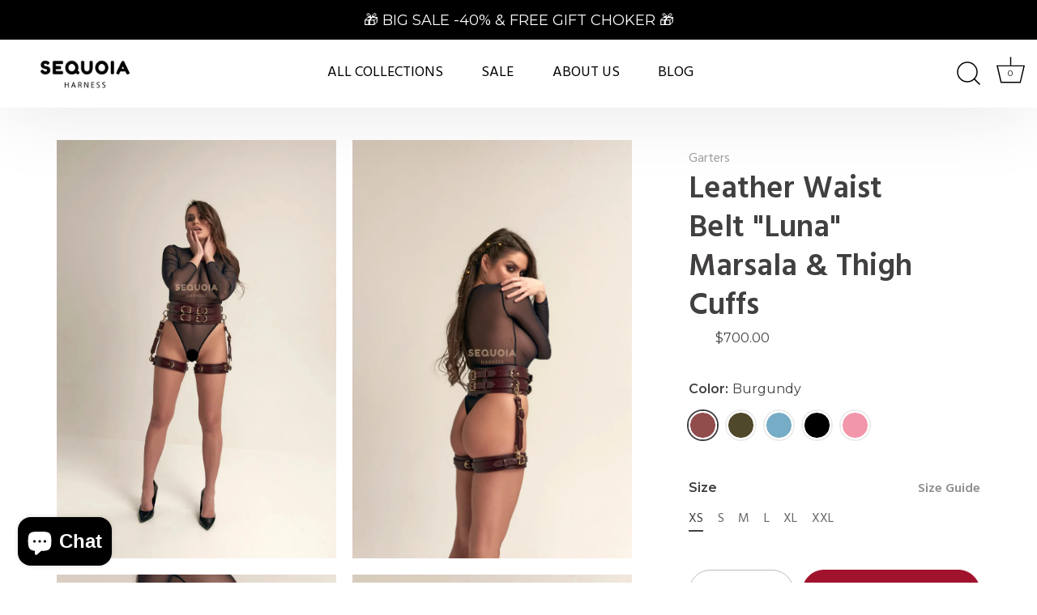

--- FILE ---
content_type: text/html; charset=utf-8
request_url: https://sequoiaharness.com/products/waist-belt-luna-with-thigh-cuffs
body_size: 34627
content:
<!doctype html>
<html class="no-js" lang="en">
<head>
<link href="//sequoiaharness.com/cdn/shop/t/10/assets/custom.css?v=10798650470028923821763806258" rel="stylesheet" type="text/css" media="all" />
<!-- Google tag (gtag.js) -->
<script async src="https://www.googletagmanager.com/gtag/js?id=AW-16840621575"></script>
<script>
  window.dataLayer = window.dataLayer || [];
  function gtag(){dataLayer.push(arguments);}
  gtag('js', new Date());

  gtag('config', 'AW-16840621575');
</script>


  <!-- Showcase 4.0.15 -->
  
  <link rel="preload" href="//sequoiaharness.com/cdn/shop/t/10/assets/styles.css?v=124301190333832122091763805777" as="style">

  <meta charset="utf-8" />
<meta name="viewport" content="width=device-width,initial-scale=1.0" />
<meta http-equiv="X-UA-Compatible" content="IE=edge">

<link rel="preconnect" href="https://cdn.shopify.com" crossorigin>
<link rel="preconnect" href="https://fonts.shopify.com" crossorigin>
<link rel="preconnect" href="https://monorail-edge.shopifysvc.com"><link rel="preload" as="font" href="//sequoiaharness.com/cdn/fonts/montserrat/montserrat_n7.3c434e22befd5c18a6b4afadb1e3d77c128c7939.woff2" type="font/woff2" crossorigin>
<link rel="preload" as="font" href="//sequoiaharness.com/cdn/fonts/montserrat/montserrat_n4.81949fa0ac9fd2021e16436151e8eaa539321637.woff2" type="font/woff2" crossorigin>
<link rel="preload" as="font" href="//sequoiaharness.com/cdn/fonts/montserrat/montserrat_n4.81949fa0ac9fd2021e16436151e8eaa539321637.woff2" type="font/woff2" crossorigin>
<link rel="preload" as="font" href="//sequoiaharness.com/cdn/fonts/montserrat/montserrat_n8.853056e398b4dadf6838423edb7abaa02f651554.woff2" type="font/woff2" crossorigin><link rel="preload" as="font" href="//sequoiaharness.com/cdn/fonts/montserrat/montserrat_n7.3c434e22befd5c18a6b4afadb1e3d77c128c7939.woff2" type="font/woff2" crossorigin><link rel="preload" as="font" href="//sequoiaharness.com/cdn/fonts/montserrat/montserrat_i4.5a4ea298b4789e064f62a29aafc18d41f09ae59b.woff2" type="font/woff2" crossorigin><link rel="preload" as="font" href="//sequoiaharness.com/cdn/fonts/montserrat/montserrat_i7.a0d4a463df4f146567d871890ffb3c80408e7732.woff2" type="font/woff2" crossorigin><link rel="preload" href="//sequoiaharness.com/cdn/shop/t/10/assets/vendor.js?v=26564483382332717901623142449" as="script">
<link rel="preload" href="//sequoiaharness.com/cdn/shop/t/10/assets/theme.js?v=42878681023775949671623142448" as="script"><link rel="canonical" href="https://sequoiaharness.com/products/waist-belt-luna-with-thigh-cuffs" /><link rel="shortcut icon" href="//sequoiaharness.com/cdn/shop/files/Logo_bdd6b398-c267-42a8-b302-ab74280d28a8.png?v=1763541393" type="image/png" /><meta name="description" content="This luxury BDSM set will be a perfect gift for you and your partner. Impeccable quality leather, accessories. Stitched with durable thread, soft suede lining inside. The thigh Harness with connectors are easily adjustable and are perfect for use in pairs with waist belt. Just a perfect combination.">
  
  
  <meta name="theme-color" content="#a1122d">

  <title>
    Leather Waist Belt &quot;Luna&quot; Marsala &amp; Thigh Cuffs &ndash; Sequoia Harness
  </title>

  <meta property="og:site_name" content="Sequoia Harness">
<meta property="og:url" content="https://sequoiaharness.com/products/waist-belt-luna-with-thigh-cuffs">
<meta property="og:title" content="Leather Waist Belt &quot;Luna&quot; Marsala &amp; Thigh Cuffs">
<meta property="og:type" content="product">
<meta property="og:description" content="This luxury BDSM set will be a perfect gift for you and your partner. Impeccable quality leather, accessories. Stitched with durable thread, soft suede lining inside. The thigh Harness with connectors are easily adjustable and are perfect for use in pairs with waist belt. Just a perfect combination."><meta property="og:image" content="http://sequoiaharness.com/cdn/shop/products/il_1140xN.3870999890_azod_1200x1200.webp?v=1749379732">
  <meta property="og:image:secure_url" content="https://sequoiaharness.com/cdn/shop/products/il_1140xN.3870999890_azod_1200x1200.webp?v=1749379732">
  <meta property="og:image:width" content="1140">
  <meta property="og:image:height" content="1707"><meta property="og:price:amount" content="700.00">
  <meta property="og:price:currency" content="USD"><meta name="twitter:card" content="summary_large_image">
<meta name="twitter:title" content="Leather Waist Belt &quot;Luna&quot; Marsala &amp; Thigh Cuffs">
<meta name="twitter:description" content="This luxury BDSM set will be a perfect gift for you and your partner. Impeccable quality leather, accessories. Stitched with durable thread, soft suede lining inside. The thigh Harness with connectors are easily adjustable and are perfect for use in pairs with waist belt. Just a perfect combination.">


  <link href="//sequoiaharness.com/cdn/shop/t/10/assets/styles.css?v=124301190333832122091763805777" rel="stylesheet" type="text/css" media="all" />

  <script>window.performance && window.performance.mark && window.performance.mark('shopify.content_for_header.start');</script><meta name="google-site-verification" content="udRCsQ5DlUmYatWVlT2jGk-TdJcuN8XcSUTFYbdsI9g">
<meta id="shopify-digital-wallet" name="shopify-digital-wallet" content="/52072251584/digital_wallets/dialog">
<meta name="shopify-checkout-api-token" content="0985e0067e0a03a81d90b14b58f2f47d">
<meta id="in-context-paypal-metadata" data-shop-id="52072251584" data-venmo-supported="true" data-environment="production" data-locale="en_US" data-paypal-v4="true" data-currency="USD">
<link rel="alternate" type="application/json+oembed" href="https://sequoiaharness.com/products/waist-belt-luna-with-thigh-cuffs.oembed">
<script async="async" src="/checkouts/internal/preloads.js?locale=en-US"></script>
<script id="shopify-features" type="application/json">{"accessToken":"0985e0067e0a03a81d90b14b58f2f47d","betas":["rich-media-storefront-analytics"],"domain":"sequoiaharness.com","predictiveSearch":true,"shopId":52072251584,"locale":"en"}</script>
<script>var Shopify = Shopify || {};
Shopify.shop = "sequoiaharness.myshopify.com";
Shopify.locale = "en";
Shopify.currency = {"active":"USD","rate":"1.0"};
Shopify.country = "US";
Shopify.theme = {"name":"Showcase","id":123621966016,"schema_name":"Showcase","schema_version":"4.0.15","theme_store_id":677,"role":"main"};
Shopify.theme.handle = "null";
Shopify.theme.style = {"id":null,"handle":null};
Shopify.cdnHost = "sequoiaharness.com/cdn";
Shopify.routes = Shopify.routes || {};
Shopify.routes.root = "/";</script>
<script type="module">!function(o){(o.Shopify=o.Shopify||{}).modules=!0}(window);</script>
<script>!function(o){function n(){var o=[];function n(){o.push(Array.prototype.slice.apply(arguments))}return n.q=o,n}var t=o.Shopify=o.Shopify||{};t.loadFeatures=n(),t.autoloadFeatures=n()}(window);</script>
<script id="shop-js-analytics" type="application/json">{"pageType":"product"}</script>
<script defer="defer" async type="module" src="//sequoiaharness.com/cdn/shopifycloud/shop-js/modules/v2/client.init-shop-cart-sync_DGjqyID6.en.esm.js"></script>
<script defer="defer" async type="module" src="//sequoiaharness.com/cdn/shopifycloud/shop-js/modules/v2/chunk.common_CM5e3XYf.esm.js"></script>
<script type="module">
  await import("//sequoiaharness.com/cdn/shopifycloud/shop-js/modules/v2/client.init-shop-cart-sync_DGjqyID6.en.esm.js");
await import("//sequoiaharness.com/cdn/shopifycloud/shop-js/modules/v2/chunk.common_CM5e3XYf.esm.js");

  window.Shopify.SignInWithShop?.initShopCartSync?.({"fedCMEnabled":true,"windoidEnabled":true});

</script>
<script>(function() {
  var isLoaded = false;
  function asyncLoad() {
    if (isLoaded) return;
    isLoaded = true;
    var urls = ["https:\/\/cdn.etsy.reputon.com\/assets\/widget.js?shop=sequoiaharness.myshopify.com","https:\/\/cdn.shopify.com\/s\/files\/1\/0184\/4255\/1360\/files\/haloroar-font.min.js?v=1649384988\u0026shop=sequoiaharness.myshopify.com","https:\/\/cdn-app.cart-bot.net\/public\/js\/append.js?shop=sequoiaharness.myshopify.com"];
    for (var i = 0; i < urls.length; i++) {
      var s = document.createElement('script');
      s.type = 'text/javascript';
      s.async = true;
      s.src = urls[i];
      var x = document.getElementsByTagName('script')[0];
      x.parentNode.insertBefore(s, x);
    }
  };
  if(window.attachEvent) {
    window.attachEvent('onload', asyncLoad);
  } else {
    window.addEventListener('load', asyncLoad, false);
  }
})();</script>
<script id="__st">var __st={"a":52072251584,"offset":-18000,"reqid":"30bb9342-7e7b-4972-bc71-2d696b6421f2-1766013374","pageurl":"sequoiaharness.com\/products\/waist-belt-luna-with-thigh-cuffs","u":"da12d4f8df88","p":"product","rtyp":"product","rid":7403853971648};</script>
<script>window.ShopifyPaypalV4VisibilityTracking = true;</script>
<script id="form-persister">!function(){'use strict';const t='contact',e='new_comment',n=[[t,t],['blogs',e],['comments',e],[t,'customer']],o='password',r='form_key',c=['recaptcha-v3-token','g-recaptcha-response','h-captcha-response',o],s=()=>{try{return window.sessionStorage}catch{return}},i='__shopify_v',u=t=>t.elements[r],a=function(){const t=[...n].map((([t,e])=>`form[action*='/${t}']:not([data-nocaptcha='true']) input[name='form_type'][value='${e}']`)).join(',');var e;return e=t,()=>e?[...document.querySelectorAll(e)].map((t=>t.form)):[]}();function m(t){const e=u(t);a().includes(t)&&(!e||!e.value)&&function(t){try{if(!s())return;!function(t){const e=s();if(!e)return;const n=u(t);if(!n)return;const o=n.value;o&&e.removeItem(o)}(t);const e=Array.from(Array(32),(()=>Math.random().toString(36)[2])).join('');!function(t,e){u(t)||t.append(Object.assign(document.createElement('input'),{type:'hidden',name:r})),t.elements[r].value=e}(t,e),function(t,e){const n=s();if(!n)return;const r=[...t.querySelectorAll(`input[type='${o}']`)].map((({name:t})=>t)),u=[...c,...r],a={};for(const[o,c]of new FormData(t).entries())u.includes(o)||(a[o]=c);n.setItem(e,JSON.stringify({[i]:1,action:t.action,data:a}))}(t,e)}catch(e){console.error('failed to persist form',e)}}(t)}const f=t=>{if('true'===t.dataset.persistBound)return;const e=function(t,e){const n=function(t){return'function'==typeof t.submit?t.submit:HTMLFormElement.prototype.submit}(t).bind(t);return function(){let t;return()=>{t||(t=!0,(()=>{try{e(),n()}catch(t){(t=>{console.error('form submit failed',t)})(t)}})(),setTimeout((()=>t=!1),250))}}()}(t,(()=>{m(t)}));!function(t,e){if('function'==typeof t.submit&&'function'==typeof e)try{t.submit=e}catch{}}(t,e),t.addEventListener('submit',(t=>{t.preventDefault(),e()})),t.dataset.persistBound='true'};!function(){function t(t){const e=(t=>{const e=t.target;return e instanceof HTMLFormElement?e:e&&e.form})(t);e&&m(e)}document.addEventListener('submit',t),document.addEventListener('DOMContentLoaded',(()=>{const e=a();for(const t of e)f(t);var n;n=document.body,new window.MutationObserver((t=>{for(const e of t)if('childList'===e.type&&e.addedNodes.length)for(const t of e.addedNodes)1===t.nodeType&&'FORM'===t.tagName&&a().includes(t)&&f(t)})).observe(n,{childList:!0,subtree:!0,attributes:!1}),document.removeEventListener('submit',t)}))}()}();</script>
<script integrity="sha256-52AcMU7V7pcBOXWImdc/TAGTFKeNjmkeM1Pvks/DTgc=" data-source-attribution="shopify.loadfeatures" defer="defer" src="//sequoiaharness.com/cdn/shopifycloud/storefront/assets/storefront/load_feature-81c60534.js" crossorigin="anonymous"></script>
<script data-source-attribution="shopify.dynamic_checkout.dynamic.init">var Shopify=Shopify||{};Shopify.PaymentButton=Shopify.PaymentButton||{isStorefrontPortableWallets:!0,init:function(){window.Shopify.PaymentButton.init=function(){};var t=document.createElement("script");t.src="https://sequoiaharness.com/cdn/shopifycloud/portable-wallets/latest/portable-wallets.en.js",t.type="module",document.head.appendChild(t)}};
</script>
<script data-source-attribution="shopify.dynamic_checkout.buyer_consent">
  function portableWalletsHideBuyerConsent(e){var t=document.getElementById("shopify-buyer-consent"),n=document.getElementById("shopify-subscription-policy-button");t&&n&&(t.classList.add("hidden"),t.setAttribute("aria-hidden","true"),n.removeEventListener("click",e))}function portableWalletsShowBuyerConsent(e){var t=document.getElementById("shopify-buyer-consent"),n=document.getElementById("shopify-subscription-policy-button");t&&n&&(t.classList.remove("hidden"),t.removeAttribute("aria-hidden"),n.addEventListener("click",e))}window.Shopify?.PaymentButton&&(window.Shopify.PaymentButton.hideBuyerConsent=portableWalletsHideBuyerConsent,window.Shopify.PaymentButton.showBuyerConsent=portableWalletsShowBuyerConsent);
</script>
<script>
  function portableWalletsCleanup(e){e&&e.src&&console.error("Failed to load portable wallets script "+e.src);var t=document.querySelectorAll("shopify-accelerated-checkout .shopify-payment-button__skeleton, shopify-accelerated-checkout-cart .wallet-cart-button__skeleton"),e=document.getElementById("shopify-buyer-consent");for(let e=0;e<t.length;e++)t[e].remove();e&&e.remove()}function portableWalletsNotLoadedAsModule(e){e instanceof ErrorEvent&&"string"==typeof e.message&&e.message.includes("import.meta")&&"string"==typeof e.filename&&e.filename.includes("portable-wallets")&&(window.removeEventListener("error",portableWalletsNotLoadedAsModule),window.Shopify.PaymentButton.failedToLoad=e,"loading"===document.readyState?document.addEventListener("DOMContentLoaded",window.Shopify.PaymentButton.init):window.Shopify.PaymentButton.init())}window.addEventListener("error",portableWalletsNotLoadedAsModule);
</script>

<script type="module" src="https://sequoiaharness.com/cdn/shopifycloud/portable-wallets/latest/portable-wallets.en.js" onError="portableWalletsCleanup(this)" crossorigin="anonymous"></script>
<script nomodule>
  document.addEventListener("DOMContentLoaded", portableWalletsCleanup);
</script>

<link id="shopify-accelerated-checkout-styles" rel="stylesheet" media="screen" href="https://sequoiaharness.com/cdn/shopifycloud/portable-wallets/latest/accelerated-checkout-backwards-compat.css" crossorigin="anonymous">
<style id="shopify-accelerated-checkout-cart">
        #shopify-buyer-consent {
  margin-top: 1em;
  display: inline-block;
  width: 100%;
}

#shopify-buyer-consent.hidden {
  display: none;
}

#shopify-subscription-policy-button {
  background: none;
  border: none;
  padding: 0;
  text-decoration: underline;
  font-size: inherit;
  cursor: pointer;
}

#shopify-subscription-policy-button::before {
  box-shadow: none;
}

      </style>

<script>window.performance && window.performance.mark && window.performance.mark('shopify.content_for_header.end');</script>
  <meta name="google-site-verification" content="mNCl4cv2Gos43rqYIYR1E-1QuvIbRF943sn_s034X6c" />

<!-- new 05.09.2024 -->
<!-- Meta Pixel Code -->
<script>
!function(f,b,e,v,n,t,s)
{if(f.fbq)return;n=f.fbq=function(){n.callMethod?
n.callMethod.apply(n,arguments):n.queue.push(arguments)};
if(!f._fbq)f._fbq=n;n.push=n;n.loaded=!0;n.version='2.0';
n.queue=[];t=b.createElement(e);t.async=!0;
t.src=v;s=b.getElementsByTagName(e)[0];
s.parentNode.insertBefore(t,s)}(window, document,'script',
'https://connect.facebook.net/en_US/fbevents.js');
fbq('init', '873970127974405');
fbq('track', 'PageView');
</script>
<noscript><img height="1" width="1" style="display:none"
src="https://www.facebook.com/tr?id=873970127974405&ev=PageView&noscript=1"
/></noscript>
<!-- End Meta Pixel Code -->
<!-- new 05.09.2024 -->
  
<style>

@import url('https://fonts.googleapis.com/css2?family=Hind+Guntur:wght@300;400;500;600&display=swap'); 
</style>
  <script>
    document.documentElement.className = document.documentElement.className.replace('no-js', '');
    window.theme = window.theme || {};
    theme.money_format = "${{amount}}";
    theme.money_container = '.theme-money';
    theme.strings = {
      previous: "Previous",
      next: "Next",
      close: "Close",
      addressError: "Error looking up that address",
      addressNoResults: "No results for that address",
      addressQueryLimit: "You have exceeded the Google API usage limit. Consider upgrading to a \u003ca href=\"https:\/\/developers.google.com\/maps\/premium\/usage-limits\"\u003ePremium Plan\u003c\/a\u003e.",
      authError: "There was a problem authenticating your Google Maps API Key.",
      back: "Back",
      cartConfirmation: "You must agree to the terms and conditions before continuing.",
      loadMore: "Load more",
      infiniteScrollNoMore: "No more results",
      priceNonExistent: "Unavailable",
      buttonDefault: "Add to Cart",
      buttonNoStock: "Out of stock",
      buttonNoVariant: "Unavailable",
      variantNoStock: "Sold out",
      unitPriceSeparator: " \/ ",
      colorBoxPrevious: "Previous",
      colorBoxNext: "Next",
      colorBoxClose: "Close",
      navigateHome: "Home",
      productAddingToCart: "Adding",
      productAddedToCart: "Added to cart",
      popupWasAdded: "was added to your cart",
      popupCheckout: "Checkout",
      popupContinueShopping: "Continue shopping",
      onlyXLeft: "[[ quantity ]] in stock",
      priceSoldOut: "Sold Out",
      loading: "Loading...",
      viewCart: "View cart",
      page: "Page {{ page }}",
      imageSlider: "Image slider",
      clearAll: "Clear all"
    };
    theme.routes = {
      search_url: '/search',
      cart_url: '/cart',
      cart_add_url: '/cart/add',
      checkout: '/checkout'
    };
    theme.settings = {
      productImageParallax: true,
      animationEnabledDesktop: true,
      animationEnabledMobile: false
    };

    theme.checkViewportFillers = function(){
      var toggleState = false;
      var elPageContent = document.getElementById('page-content');
      if(elPageContent) {
        var elOverlapSection = elPageContent.querySelector('.header-overlap-section');
        if (elOverlapSection) {
          var padding = parseInt(getComputedStyle(elPageContent).getPropertyValue('padding-top'));
          toggleState = ((Math.round(elOverlapSection.offsetTop) - padding) === 0);
        }
      }
      if(toggleState) {
        document.getElementsByTagName('body')[0].classList.add('header-section-overlap');
      } else {
        document.getElementsByTagName('body')[0].classList.remove('header-section-overlap');
      }
    };

    theme.assessAltLogo = function(){
      var elsOverlappers = document.querySelectorAll('.needs-alt-logo');
      var useAltLogo = false;
      if(elsOverlappers.length) {
        var elSiteControlInner = document.querySelector('#site-control .site-control__inner');
        var headerMid = elSiteControlInner.offsetTop + elSiteControlInner.offsetParent.offsetTop + elSiteControlInner.offsetHeight / 2;
        Array.prototype.forEach.call(elsOverlappers, function(el, i){
          var thisTop = el.getBoundingClientRect().top + document.body.scrollTop;
          var thisBottom = thisTop + el.offsetHeight;
          if(headerMid > thisTop && headerMid < thisBottom) {
            useAltLogo = true;
            return false;
          }
        });
      }
      if(useAltLogo) {
        document.getElementsByTagName('body')[0].classList.add('use-alt-logo');
      } else {
        document.getElementsByTagName('body')[0].classList.remove('use-alt-logo');
      }
    };
  </script>
<link rel="preload" as="style" href="https://fonts.googleapis.com/css2?family=Hind+Guntur:ital,wght@0,400&display=swap"> <link rel="stylesheet" href="https://fonts.googleapis.com/css2?family=Hind+Guntur:ital,wght@0,400&display=swap"><link rel="preconnect" href="https://fonts.gstatic.com" crossorigin><style id="rafp-stylesheet">body,h1,h2,h3,h4,h5,h6,p,blockquote,li,a,strong,b,em{font-family:"Hind Guntur"!important;font-weight:400!important; font-style:normal!important;}@media screen and (max-width: 749px) {body,h1,h2,h3,h4,h5,h6,p,blockquote,li,a,strong,b,em{}} </style><script>!function(){function t(){const t=document.createElement("script");t.type="text/javascript",t.async=!0,t.src="https://cdn.shopify.com/s/files/1/0184/4255/1360/files/font.v2.min.js?v=1645163498";const e=document.getElementsByTagName("script")[0];e.parentNode.insertBefore(t,e)}window.attachEvent?window.attachEvent("onload",t):window.addEventListener("load",t,!1)}();</script> <!-- roartheme: FontPicker app -->
  <!-- Google Tag Manager -->
<script>(function(w,d,s,l,i){w[l]=w[l]||[];w[l].push({'gtm.start':
new Date().getTime(),event:'gtm.js'});var f=d.getElementsByTagName(s)[0],
j=d.createElement(s),dl=l!='dataLayer'?'&l='+l:'';j.async=true;j.src=
'https://www.googletagmanager.com/gtm.js?id='+i+dl;f.parentNode.insertBefore(j,f);
})(window,document,'script','dataLayer','GTM-TSKQZ45');</script>
<!-- End Google Tag Manager -->
<meta name="google-site-verification" content="udRCsQ5DlUmYatWVlT2jGk-TdJcuN8XcSUTFYbdsI9g" />
<!-- BEGIN app block: shopify://apps/klaviyo-email-marketing-sms/blocks/klaviyo-onsite-embed/2632fe16-c075-4321-a88b-50b567f42507 -->












  <script async src="https://static.klaviyo.com/onsite/js/S38cA7/klaviyo.js?company_id=S38cA7"></script>
  <script>!function(){if(!window.klaviyo){window._klOnsite=window._klOnsite||[];try{window.klaviyo=new Proxy({},{get:function(n,i){return"push"===i?function(){var n;(n=window._klOnsite).push.apply(n,arguments)}:function(){for(var n=arguments.length,o=new Array(n),w=0;w<n;w++)o[w]=arguments[w];var t="function"==typeof o[o.length-1]?o.pop():void 0,e=new Promise((function(n){window._klOnsite.push([i].concat(o,[function(i){t&&t(i),n(i)}]))}));return e}}})}catch(n){window.klaviyo=window.klaviyo||[],window.klaviyo.push=function(){var n;(n=window._klOnsite).push.apply(n,arguments)}}}}();</script>

  
    <script id="viewed_product">
      if (item == null) {
        var _learnq = _learnq || [];

        var MetafieldReviews = null
        var MetafieldYotpoRating = null
        var MetafieldYotpoCount = null
        var MetafieldLooxRating = null
        var MetafieldLooxCount = null
        var okendoProduct = null
        var okendoProductReviewCount = null
        var okendoProductReviewAverageValue = null
        try {
          // The following fields are used for Customer Hub recently viewed in order to add reviews.
          // This information is not part of __kla_viewed. Instead, it is part of __kla_viewed_reviewed_items
          MetafieldReviews = {};
          MetafieldYotpoRating = null
          MetafieldYotpoCount = null
          MetafieldLooxRating = null
          MetafieldLooxCount = null

          okendoProduct = null
          // If the okendo metafield is not legacy, it will error, which then requires the new json formatted data
          if (okendoProduct && 'error' in okendoProduct) {
            okendoProduct = null
          }
          okendoProductReviewCount = okendoProduct ? okendoProduct.reviewCount : null
          okendoProductReviewAverageValue = okendoProduct ? okendoProduct.reviewAverageValue : null
        } catch (error) {
          console.error('Error in Klaviyo onsite reviews tracking:', error);
        }

        var item = {
          Name: "Leather Waist Belt \"Luna\" Marsala \u0026 Thigh Cuffs",
          ProductID: 7403853971648,
          Categories: ["LUXURY COLLECTION"],
          ImageURL: "https://sequoiaharness.com/cdn/shop/products/il_1140xN.3870999890_azod_grande.webp?v=1749379732",
          URL: "https://sequoiaharness.com/products/waist-belt-luna-with-thigh-cuffs",
          Brand: "SequoiaHarness",
          Price: "$700.00",
          Value: "700.00",
          CompareAtPrice: "$0.00"
        };
        _learnq.push(['track', 'Viewed Product', item]);
        _learnq.push(['trackViewedItem', {
          Title: item.Name,
          ItemId: item.ProductID,
          Categories: item.Categories,
          ImageUrl: item.ImageURL,
          Url: item.URL,
          Metadata: {
            Brand: item.Brand,
            Price: item.Price,
            Value: item.Value,
            CompareAtPrice: item.CompareAtPrice
          },
          metafields:{
            reviews: MetafieldReviews,
            yotpo:{
              rating: MetafieldYotpoRating,
              count: MetafieldYotpoCount,
            },
            loox:{
              rating: MetafieldLooxRating,
              count: MetafieldLooxCount,
            },
            okendo: {
              rating: okendoProductReviewAverageValue,
              count: okendoProductReviewCount,
            }
          }
        }]);
      }
    </script>
  




  <script>
    window.klaviyoReviewsProductDesignMode = false
  </script>







<!-- END app block --><script src="https://cdn.shopify.com/extensions/7bc9bb47-adfa-4267-963e-cadee5096caf/inbox-1252/assets/inbox-chat-loader.js" type="text/javascript" defer="defer"></script>
<link href="https://monorail-edge.shopifysvc.com" rel="dns-prefetch">
<script>(function(){if ("sendBeacon" in navigator && "performance" in window) {try {var session_token_from_headers = performance.getEntriesByType('navigation')[0].serverTiming.find(x => x.name == '_s').description;} catch {var session_token_from_headers = undefined;}var session_cookie_matches = document.cookie.match(/_shopify_s=([^;]*)/);var session_token_from_cookie = session_cookie_matches && session_cookie_matches.length === 2 ? session_cookie_matches[1] : "";var session_token = session_token_from_headers || session_token_from_cookie || "";function handle_abandonment_event(e) {var entries = performance.getEntries().filter(function(entry) {return /monorail-edge.shopifysvc.com/.test(entry.name);});if (!window.abandonment_tracked && entries.length === 0) {window.abandonment_tracked = true;var currentMs = Date.now();var navigation_start = performance.timing.navigationStart;var payload = {shop_id: 52072251584,url: window.location.href,navigation_start,duration: currentMs - navigation_start,session_token,page_type: "product"};window.navigator.sendBeacon("https://monorail-edge.shopifysvc.com/v1/produce", JSON.stringify({schema_id: "online_store_buyer_site_abandonment/1.1",payload: payload,metadata: {event_created_at_ms: currentMs,event_sent_at_ms: currentMs}}));}}window.addEventListener('pagehide', handle_abandonment_event);}}());</script>
<script id="web-pixels-manager-setup">(function e(e,d,r,n,o){if(void 0===o&&(o={}),!Boolean(null===(a=null===(i=window.Shopify)||void 0===i?void 0:i.analytics)||void 0===a?void 0:a.replayQueue)){var i,a;window.Shopify=window.Shopify||{};var t=window.Shopify;t.analytics=t.analytics||{};var s=t.analytics;s.replayQueue=[],s.publish=function(e,d,r){return s.replayQueue.push([e,d,r]),!0};try{self.performance.mark("wpm:start")}catch(e){}var l=function(){var e={modern:/Edge?\/(1{2}[4-9]|1[2-9]\d|[2-9]\d{2}|\d{4,})\.\d+(\.\d+|)|Firefox\/(1{2}[4-9]|1[2-9]\d|[2-9]\d{2}|\d{4,})\.\d+(\.\d+|)|Chrom(ium|e)\/(9{2}|\d{3,})\.\d+(\.\d+|)|(Maci|X1{2}).+ Version\/(15\.\d+|(1[6-9]|[2-9]\d|\d{3,})\.\d+)([,.]\d+|)( \(\w+\)|)( Mobile\/\w+|) Safari\/|Chrome.+OPR\/(9{2}|\d{3,})\.\d+\.\d+|(CPU[ +]OS|iPhone[ +]OS|CPU[ +]iPhone|CPU IPhone OS|CPU iPad OS)[ +]+(15[._]\d+|(1[6-9]|[2-9]\d|\d{3,})[._]\d+)([._]\d+|)|Android:?[ /-](13[3-9]|1[4-9]\d|[2-9]\d{2}|\d{4,})(\.\d+|)(\.\d+|)|Android.+Firefox\/(13[5-9]|1[4-9]\d|[2-9]\d{2}|\d{4,})\.\d+(\.\d+|)|Android.+Chrom(ium|e)\/(13[3-9]|1[4-9]\d|[2-9]\d{2}|\d{4,})\.\d+(\.\d+|)|SamsungBrowser\/([2-9]\d|\d{3,})\.\d+/,legacy:/Edge?\/(1[6-9]|[2-9]\d|\d{3,})\.\d+(\.\d+|)|Firefox\/(5[4-9]|[6-9]\d|\d{3,})\.\d+(\.\d+|)|Chrom(ium|e)\/(5[1-9]|[6-9]\d|\d{3,})\.\d+(\.\d+|)([\d.]+$|.*Safari\/(?![\d.]+ Edge\/[\d.]+$))|(Maci|X1{2}).+ Version\/(10\.\d+|(1[1-9]|[2-9]\d|\d{3,})\.\d+)([,.]\d+|)( \(\w+\)|)( Mobile\/\w+|) Safari\/|Chrome.+OPR\/(3[89]|[4-9]\d|\d{3,})\.\d+\.\d+|(CPU[ +]OS|iPhone[ +]OS|CPU[ +]iPhone|CPU IPhone OS|CPU iPad OS)[ +]+(10[._]\d+|(1[1-9]|[2-9]\d|\d{3,})[._]\d+)([._]\d+|)|Android:?[ /-](13[3-9]|1[4-9]\d|[2-9]\d{2}|\d{4,})(\.\d+|)(\.\d+|)|Mobile Safari.+OPR\/([89]\d|\d{3,})\.\d+\.\d+|Android.+Firefox\/(13[5-9]|1[4-9]\d|[2-9]\d{2}|\d{4,})\.\d+(\.\d+|)|Android.+Chrom(ium|e)\/(13[3-9]|1[4-9]\d|[2-9]\d{2}|\d{4,})\.\d+(\.\d+|)|Android.+(UC? ?Browser|UCWEB|U3)[ /]?(15\.([5-9]|\d{2,})|(1[6-9]|[2-9]\d|\d{3,})\.\d+)\.\d+|SamsungBrowser\/(5\.\d+|([6-9]|\d{2,})\.\d+)|Android.+MQ{2}Browser\/(14(\.(9|\d{2,})|)|(1[5-9]|[2-9]\d|\d{3,})(\.\d+|))(\.\d+|)|K[Aa][Ii]OS\/(3\.\d+|([4-9]|\d{2,})\.\d+)(\.\d+|)/},d=e.modern,r=e.legacy,n=navigator.userAgent;return n.match(d)?"modern":n.match(r)?"legacy":"unknown"}(),u="modern"===l?"modern":"legacy",c=(null!=n?n:{modern:"",legacy:""})[u],f=function(e){return[e.baseUrl,"/wpm","/b",e.hashVersion,"modern"===e.buildTarget?"m":"l",".js"].join("")}({baseUrl:d,hashVersion:r,buildTarget:u}),m=function(e){var d=e.version,r=e.bundleTarget,n=e.surface,o=e.pageUrl,i=e.monorailEndpoint;return{emit:function(e){var a=e.status,t=e.errorMsg,s=(new Date).getTime(),l=JSON.stringify({metadata:{event_sent_at_ms:s},events:[{schema_id:"web_pixels_manager_load/3.1",payload:{version:d,bundle_target:r,page_url:o,status:a,surface:n,error_msg:t},metadata:{event_created_at_ms:s}}]});if(!i)return console&&console.warn&&console.warn("[Web Pixels Manager] No Monorail endpoint provided, skipping logging."),!1;try{return self.navigator.sendBeacon.bind(self.navigator)(i,l)}catch(e){}var u=new XMLHttpRequest;try{return u.open("POST",i,!0),u.setRequestHeader("Content-Type","text/plain"),u.send(l),!0}catch(e){return console&&console.warn&&console.warn("[Web Pixels Manager] Got an unhandled error while logging to Monorail."),!1}}}}({version:r,bundleTarget:l,surface:e.surface,pageUrl:self.location.href,monorailEndpoint:e.monorailEndpoint});try{o.browserTarget=l,function(e){var d=e.src,r=e.async,n=void 0===r||r,o=e.onload,i=e.onerror,a=e.sri,t=e.scriptDataAttributes,s=void 0===t?{}:t,l=document.createElement("script"),u=document.querySelector("head"),c=document.querySelector("body");if(l.async=n,l.src=d,a&&(l.integrity=a,l.crossOrigin="anonymous"),s)for(var f in s)if(Object.prototype.hasOwnProperty.call(s,f))try{l.dataset[f]=s[f]}catch(e){}if(o&&l.addEventListener("load",o),i&&l.addEventListener("error",i),u)u.appendChild(l);else{if(!c)throw new Error("Did not find a head or body element to append the script");c.appendChild(l)}}({src:f,async:!0,onload:function(){if(!function(){var e,d;return Boolean(null===(d=null===(e=window.Shopify)||void 0===e?void 0:e.analytics)||void 0===d?void 0:d.initialized)}()){var d=window.webPixelsManager.init(e)||void 0;if(d){var r=window.Shopify.analytics;r.replayQueue.forEach((function(e){var r=e[0],n=e[1],o=e[2];d.publishCustomEvent(r,n,o)})),r.replayQueue=[],r.publish=d.publishCustomEvent,r.visitor=d.visitor,r.initialized=!0}}},onerror:function(){return m.emit({status:"failed",errorMsg:"".concat(f," has failed to load")})},sri:function(e){var d=/^sha384-[A-Za-z0-9+/=]+$/;return"string"==typeof e&&d.test(e)}(c)?c:"",scriptDataAttributes:o}),m.emit({status:"loading"})}catch(e){m.emit({status:"failed",errorMsg:(null==e?void 0:e.message)||"Unknown error"})}}})({shopId: 52072251584,storefrontBaseUrl: "https://sequoiaharness.com",extensionsBaseUrl: "https://extensions.shopifycdn.com/cdn/shopifycloud/web-pixels-manager",monorailEndpoint: "https://monorail-edge.shopifysvc.com/unstable/produce_batch",surface: "storefront-renderer",enabledBetaFlags: ["2dca8a86"],webPixelsConfigList: [{"id":"1709998272","configuration":"{\"accountID\":\"S38cA7\",\"webPixelConfig\":\"eyJlbmFibGVBZGRlZFRvQ2FydEV2ZW50cyI6IHRydWV9\"}","eventPayloadVersion":"v1","runtimeContext":"STRICT","scriptVersion":"524f6c1ee37bacdca7657a665bdca589","type":"APP","apiClientId":123074,"privacyPurposes":["ANALYTICS","MARKETING"],"dataSharingAdjustments":{"protectedCustomerApprovalScopes":["read_customer_address","read_customer_email","read_customer_name","read_customer_personal_data","read_customer_phone"]}},{"id":"1709965504","configuration":"{\"businessId\":\"CF22BB0C6F7E544D249A4F21\",\"environment\":\"production\",\"debug\":\"false\"}","eventPayloadVersion":"v1","runtimeContext":"STRICT","scriptVersion":"d5ef50063231899b62b2e476e608105a","type":"APP","apiClientId":861484,"privacyPurposes":["ANALYTICS","MARKETING","SALE_OF_DATA"],"dataSharingAdjustments":{"protectedCustomerApprovalScopes":["read_customer_email","read_customer_name","read_customer_personal_data","read_customer_phone"]}},{"id":"708247744","configuration":"{\"config\":\"{\\\"pixel_id\\\":\\\"AW-16840621575\\\",\\\"target_country\\\":\\\"US\\\",\\\"gtag_events\\\":[{\\\"type\\\":\\\"begin_checkout\\\",\\\"action_label\\\":[\\\"AW-16840621575\\\",\\\"AW-16840621575\\\/C4RVCK6K5JUaEIf8nd4-\\\"]},{\\\"type\\\":\\\"search\\\",\\\"action_label\\\":[\\\"AW-16840621575\\\",\\\"AW-16840621575\\\/RZsKCKiK5JUaEIf8nd4-\\\"]},{\\\"type\\\":\\\"view_item\\\",\\\"action_label\\\":[\\\"AW-16840621575\\\",\\\"AW-16840621575\\\/8J6NCKWK5JUaEIf8nd4-\\\",\\\"MC-JL5HKKRG9E\\\"]},{\\\"type\\\":\\\"purchase\\\",\\\"action_label\\\":[\\\"AW-16840621575\\\",\\\"AW-16840621575\\\/jqkoCJ-K5JUaEIf8nd4-\\\",\\\"MC-JL5HKKRG9E\\\"]},{\\\"type\\\":\\\"page_view\\\",\\\"action_label\\\":[\\\"AW-16840621575\\\",\\\"AW-16840621575\\\/MFDKCKKK5JUaEIf8nd4-\\\",\\\"MC-JL5HKKRG9E\\\"]},{\\\"type\\\":\\\"add_payment_info\\\",\\\"action_label\\\":[\\\"AW-16840621575\\\",\\\"AW-16840621575\\\/nbysCLGK5JUaEIf8nd4-\\\"]},{\\\"type\\\":\\\"add_to_cart\\\",\\\"action_label\\\":[\\\"AW-16840621575\\\",\\\"AW-16840621575\\\/9OHkCKuK5JUaEIf8nd4-\\\"]}],\\\"enable_monitoring_mode\\\":false}\"}","eventPayloadVersion":"v1","runtimeContext":"OPEN","scriptVersion":"b2a88bafab3e21179ed38636efcd8a93","type":"APP","apiClientId":1780363,"privacyPurposes":[],"dataSharingAdjustments":{"protectedCustomerApprovalScopes":["read_customer_address","read_customer_email","read_customer_name","read_customer_personal_data","read_customer_phone"]}},{"id":"135987392","configuration":"{\"pixel_id\":\"1380962396745202\",\"pixel_type\":\"facebook_pixel\"}","eventPayloadVersion":"v1","runtimeContext":"OPEN","scriptVersion":"ca16bc87fe92b6042fbaa3acc2fbdaa6","type":"APP","apiClientId":2329312,"privacyPurposes":["ANALYTICS","MARKETING","SALE_OF_DATA"],"dataSharingAdjustments":{"protectedCustomerApprovalScopes":["read_customer_address","read_customer_email","read_customer_name","read_customer_personal_data","read_customer_phone"]}},{"id":"66093248","configuration":"{\"tagID\":\"2613852192541\"}","eventPayloadVersion":"v1","runtimeContext":"STRICT","scriptVersion":"18031546ee651571ed29edbe71a3550b","type":"APP","apiClientId":3009811,"privacyPurposes":["ANALYTICS","MARKETING","SALE_OF_DATA"],"dataSharingAdjustments":{"protectedCustomerApprovalScopes":["read_customer_address","read_customer_email","read_customer_name","read_customer_personal_data","read_customer_phone"]}},{"id":"shopify-app-pixel","configuration":"{}","eventPayloadVersion":"v1","runtimeContext":"STRICT","scriptVersion":"0450","apiClientId":"shopify-pixel","type":"APP","privacyPurposes":["ANALYTICS","MARKETING"]},{"id":"shopify-custom-pixel","eventPayloadVersion":"v1","runtimeContext":"LAX","scriptVersion":"0450","apiClientId":"shopify-pixel","type":"CUSTOM","privacyPurposes":["ANALYTICS","MARKETING"]}],isMerchantRequest: false,initData: {"shop":{"name":"Sequoia Harness","paymentSettings":{"currencyCode":"USD"},"myshopifyDomain":"sequoiaharness.myshopify.com","countryCode":"US","storefrontUrl":"https:\/\/sequoiaharness.com"},"customer":null,"cart":null,"checkout":null,"productVariants":[{"price":{"amount":700.0,"currencyCode":"USD"},"product":{"title":"Leather Waist Belt \"Luna\" Marsala \u0026 Thigh Cuffs","vendor":"SequoiaHarness","id":"7403853971648","untranslatedTitle":"Leather Waist Belt \"Luna\" Marsala \u0026 Thigh Cuffs","url":"\/products\/waist-belt-luna-with-thigh-cuffs","type":"Garters"},"id":"43291194818752","image":{"src":"\/\/sequoiaharness.com\/cdn\/shop\/products\/il_1140xN.3870999890_azod.webp?v=1749379732"},"sku":null,"title":"Burgundy \/ XS","untranslatedTitle":"Burgundy \/ XS"},{"price":{"amount":700.0,"currencyCode":"USD"},"product":{"title":"Leather Waist Belt \"Luna\" Marsala \u0026 Thigh Cuffs","vendor":"SequoiaHarness","id":"7403853971648","untranslatedTitle":"Leather Waist Belt \"Luna\" Marsala \u0026 Thigh Cuffs","url":"\/products\/waist-belt-luna-with-thigh-cuffs","type":"Garters"},"id":"43291194851520","image":{"src":"\/\/sequoiaharness.com\/cdn\/shop\/products\/il_1140xN.3870999890_azod.webp?v=1749379732"},"sku":null,"title":"Burgundy \/ S","untranslatedTitle":"Burgundy \/ S"},{"price":{"amount":700.0,"currencyCode":"USD"},"product":{"title":"Leather Waist Belt \"Luna\" Marsala \u0026 Thigh Cuffs","vendor":"SequoiaHarness","id":"7403853971648","untranslatedTitle":"Leather Waist Belt \"Luna\" Marsala \u0026 Thigh Cuffs","url":"\/products\/waist-belt-luna-with-thigh-cuffs","type":"Garters"},"id":"43291194884288","image":{"src":"\/\/sequoiaharness.com\/cdn\/shop\/products\/il_1140xN.3870999890_azod.webp?v=1749379732"},"sku":null,"title":"Burgundy \/ M","untranslatedTitle":"Burgundy \/ M"},{"price":{"amount":700.0,"currencyCode":"USD"},"product":{"title":"Leather Waist Belt \"Luna\" Marsala \u0026 Thigh Cuffs","vendor":"SequoiaHarness","id":"7403853971648","untranslatedTitle":"Leather Waist Belt \"Luna\" Marsala \u0026 Thigh Cuffs","url":"\/products\/waist-belt-luna-with-thigh-cuffs","type":"Garters"},"id":"43291194917056","image":{"src":"\/\/sequoiaharness.com\/cdn\/shop\/products\/il_1140xN.3870999890_azod.webp?v=1749379732"},"sku":null,"title":"Burgundy \/ L","untranslatedTitle":"Burgundy \/ L"},{"price":{"amount":700.0,"currencyCode":"USD"},"product":{"title":"Leather Waist Belt \"Luna\" Marsala \u0026 Thigh Cuffs","vendor":"SequoiaHarness","id":"7403853971648","untranslatedTitle":"Leather Waist Belt \"Luna\" Marsala \u0026 Thigh Cuffs","url":"\/products\/waist-belt-luna-with-thigh-cuffs","type":"Garters"},"id":"43291194949824","image":{"src":"\/\/sequoiaharness.com\/cdn\/shop\/products\/il_1140xN.3870999890_azod.webp?v=1749379732"},"sku":null,"title":"Burgundy \/ XL","untranslatedTitle":"Burgundy \/ XL"},{"price":{"amount":700.0,"currencyCode":"USD"},"product":{"title":"Leather Waist Belt \"Luna\" Marsala \u0026 Thigh Cuffs","vendor":"SequoiaHarness","id":"7403853971648","untranslatedTitle":"Leather Waist Belt \"Luna\" Marsala \u0026 Thigh Cuffs","url":"\/products\/waist-belt-luna-with-thigh-cuffs","type":"Garters"},"id":"43291194982592","image":{"src":"\/\/sequoiaharness.com\/cdn\/shop\/products\/il_1140xN.3870999890_azod.webp?v=1749379732"},"sku":null,"title":"Burgundy \/ XXL","untranslatedTitle":"Burgundy \/ XXL"},{"price":{"amount":700.0,"currencyCode":"USD"},"product":{"title":"Leather Waist Belt \"Luna\" Marsala \u0026 Thigh Cuffs","vendor":"SequoiaHarness","id":"7403853971648","untranslatedTitle":"Leather Waist Belt \"Luna\" Marsala \u0026 Thigh Cuffs","url":"\/products\/waist-belt-luna-with-thigh-cuffs","type":"Garters"},"id":"43291194228928","image":{"src":"\/\/sequoiaharness.com\/cdn\/shop\/products\/il_1140xN.3870999890_azod.webp?v=1749379732"},"sku":null,"title":"Olive \/ XS","untranslatedTitle":"Olive \/ XS"},{"price":{"amount":700.0,"currencyCode":"USD"},"product":{"title":"Leather Waist Belt \"Luna\" Marsala \u0026 Thigh Cuffs","vendor":"SequoiaHarness","id":"7403853971648","untranslatedTitle":"Leather Waist Belt \"Luna\" Marsala \u0026 Thigh Cuffs","url":"\/products\/waist-belt-luna-with-thigh-cuffs","type":"Garters"},"id":"43291194261696","image":{"src":"\/\/sequoiaharness.com\/cdn\/shop\/products\/il_1140xN.3870999890_azod.webp?v=1749379732"},"sku":null,"title":"Olive \/ S","untranslatedTitle":"Olive \/ S"},{"price":{"amount":700.0,"currencyCode":"USD"},"product":{"title":"Leather Waist Belt \"Luna\" Marsala \u0026 Thigh Cuffs","vendor":"SequoiaHarness","id":"7403853971648","untranslatedTitle":"Leather Waist Belt \"Luna\" Marsala \u0026 Thigh Cuffs","url":"\/products\/waist-belt-luna-with-thigh-cuffs","type":"Garters"},"id":"43291194294464","image":{"src":"\/\/sequoiaharness.com\/cdn\/shop\/products\/il_1140xN.3870999890_azod.webp?v=1749379732"},"sku":null,"title":"Olive \/ M","untranslatedTitle":"Olive \/ M"},{"price":{"amount":700.0,"currencyCode":"USD"},"product":{"title":"Leather Waist Belt \"Luna\" Marsala \u0026 Thigh Cuffs","vendor":"SequoiaHarness","id":"7403853971648","untranslatedTitle":"Leather Waist Belt \"Luna\" Marsala \u0026 Thigh Cuffs","url":"\/products\/waist-belt-luna-with-thigh-cuffs","type":"Garters"},"id":"43291194327232","image":{"src":"\/\/sequoiaharness.com\/cdn\/shop\/products\/il_1140xN.3870999890_azod.webp?v=1749379732"},"sku":null,"title":"Olive \/ L","untranslatedTitle":"Olive \/ L"},{"price":{"amount":700.0,"currencyCode":"USD"},"product":{"title":"Leather Waist Belt \"Luna\" Marsala \u0026 Thigh Cuffs","vendor":"SequoiaHarness","id":"7403853971648","untranslatedTitle":"Leather Waist Belt \"Luna\" Marsala \u0026 Thigh Cuffs","url":"\/products\/waist-belt-luna-with-thigh-cuffs","type":"Garters"},"id":"43291194360000","image":{"src":"\/\/sequoiaharness.com\/cdn\/shop\/products\/il_1140xN.3870999890_azod.webp?v=1749379732"},"sku":null,"title":"Olive \/ XL","untranslatedTitle":"Olive \/ XL"},{"price":{"amount":700.0,"currencyCode":"USD"},"product":{"title":"Leather Waist Belt \"Luna\" Marsala \u0026 Thigh Cuffs","vendor":"SequoiaHarness","id":"7403853971648","untranslatedTitle":"Leather Waist Belt \"Luna\" Marsala \u0026 Thigh Cuffs","url":"\/products\/waist-belt-luna-with-thigh-cuffs","type":"Garters"},"id":"43291194392768","image":{"src":"\/\/sequoiaharness.com\/cdn\/shop\/products\/il_1140xN.3870999890_azod.webp?v=1749379732"},"sku":null,"title":"Olive \/ XXL","untranslatedTitle":"Olive \/ XXL"},{"price":{"amount":700.0,"currencyCode":"USD"},"product":{"title":"Leather Waist Belt \"Luna\" Marsala \u0026 Thigh Cuffs","vendor":"SequoiaHarness","id":"7403853971648","untranslatedTitle":"Leather Waist Belt \"Luna\" Marsala \u0026 Thigh Cuffs","url":"\/products\/waist-belt-luna-with-thigh-cuffs","type":"Garters"},"id":"43291194425536","image":{"src":"\/\/sequoiaharness.com\/cdn\/shop\/products\/il_1140xN.3870999890_azod.webp?v=1749379732"},"sku":null,"title":"Blue \/ XS","untranslatedTitle":"Blue \/ XS"},{"price":{"amount":700.0,"currencyCode":"USD"},"product":{"title":"Leather Waist Belt \"Luna\" Marsala \u0026 Thigh Cuffs","vendor":"SequoiaHarness","id":"7403853971648","untranslatedTitle":"Leather Waist Belt \"Luna\" Marsala \u0026 Thigh Cuffs","url":"\/products\/waist-belt-luna-with-thigh-cuffs","type":"Garters"},"id":"43291194458304","image":{"src":"\/\/sequoiaharness.com\/cdn\/shop\/products\/il_1140xN.3870999890_azod.webp?v=1749379732"},"sku":null,"title":"Blue \/ S","untranslatedTitle":"Blue \/ S"},{"price":{"amount":700.0,"currencyCode":"USD"},"product":{"title":"Leather Waist Belt \"Luna\" Marsala \u0026 Thigh Cuffs","vendor":"SequoiaHarness","id":"7403853971648","untranslatedTitle":"Leather Waist Belt \"Luna\" Marsala \u0026 Thigh Cuffs","url":"\/products\/waist-belt-luna-with-thigh-cuffs","type":"Garters"},"id":"43291194491072","image":{"src":"\/\/sequoiaharness.com\/cdn\/shop\/products\/il_1140xN.3870999890_azod.webp?v=1749379732"},"sku":null,"title":"Blue \/ M","untranslatedTitle":"Blue \/ M"},{"price":{"amount":700.0,"currencyCode":"USD"},"product":{"title":"Leather Waist Belt \"Luna\" Marsala \u0026 Thigh Cuffs","vendor":"SequoiaHarness","id":"7403853971648","untranslatedTitle":"Leather Waist Belt \"Luna\" Marsala \u0026 Thigh Cuffs","url":"\/products\/waist-belt-luna-with-thigh-cuffs","type":"Garters"},"id":"43291194523840","image":{"src":"\/\/sequoiaharness.com\/cdn\/shop\/products\/il_1140xN.3870999890_azod.webp?v=1749379732"},"sku":null,"title":"Blue \/ L","untranslatedTitle":"Blue \/ L"},{"price":{"amount":700.0,"currencyCode":"USD"},"product":{"title":"Leather Waist Belt \"Luna\" Marsala \u0026 Thigh Cuffs","vendor":"SequoiaHarness","id":"7403853971648","untranslatedTitle":"Leather Waist Belt \"Luna\" Marsala \u0026 Thigh Cuffs","url":"\/products\/waist-belt-luna-with-thigh-cuffs","type":"Garters"},"id":"43291194556608","image":{"src":"\/\/sequoiaharness.com\/cdn\/shop\/products\/il_1140xN.3870999890_azod.webp?v=1749379732"},"sku":null,"title":"Blue \/ XL","untranslatedTitle":"Blue \/ XL"},{"price":{"amount":700.0,"currencyCode":"USD"},"product":{"title":"Leather Waist Belt \"Luna\" Marsala \u0026 Thigh Cuffs","vendor":"SequoiaHarness","id":"7403853971648","untranslatedTitle":"Leather Waist Belt \"Luna\" Marsala \u0026 Thigh Cuffs","url":"\/products\/waist-belt-luna-with-thigh-cuffs","type":"Garters"},"id":"43291194589376","image":{"src":"\/\/sequoiaharness.com\/cdn\/shop\/products\/il_1140xN.3870999890_azod.webp?v=1749379732"},"sku":null,"title":"Blue \/ XXL","untranslatedTitle":"Blue \/ XXL"},{"price":{"amount":700.0,"currencyCode":"USD"},"product":{"title":"Leather Waist Belt \"Luna\" Marsala \u0026 Thigh Cuffs","vendor":"SequoiaHarness","id":"7403853971648","untranslatedTitle":"Leather Waist Belt \"Luna\" Marsala \u0026 Thigh Cuffs","url":"\/products\/waist-belt-luna-with-thigh-cuffs","type":"Garters"},"id":"43291194622144","image":{"src":"\/\/sequoiaharness.com\/cdn\/shop\/products\/il_1140xN.3870999890_azod.webp?v=1749379732"},"sku":null,"title":"Black \/ XS","untranslatedTitle":"Black \/ XS"},{"price":{"amount":700.0,"currencyCode":"USD"},"product":{"title":"Leather Waist Belt \"Luna\" Marsala \u0026 Thigh Cuffs","vendor":"SequoiaHarness","id":"7403853971648","untranslatedTitle":"Leather Waist Belt \"Luna\" Marsala \u0026 Thigh Cuffs","url":"\/products\/waist-belt-luna-with-thigh-cuffs","type":"Garters"},"id":"43291194654912","image":{"src":"\/\/sequoiaharness.com\/cdn\/shop\/products\/il_1140xN.3870999890_azod.webp?v=1749379732"},"sku":null,"title":"Black \/ S","untranslatedTitle":"Black \/ S"},{"price":{"amount":700.0,"currencyCode":"USD"},"product":{"title":"Leather Waist Belt \"Luna\" Marsala \u0026 Thigh Cuffs","vendor":"SequoiaHarness","id":"7403853971648","untranslatedTitle":"Leather Waist Belt \"Luna\" Marsala \u0026 Thigh Cuffs","url":"\/products\/waist-belt-luna-with-thigh-cuffs","type":"Garters"},"id":"43291194687680","image":{"src":"\/\/sequoiaharness.com\/cdn\/shop\/products\/il_1140xN.3870999890_azod.webp?v=1749379732"},"sku":null,"title":"Black \/ M","untranslatedTitle":"Black \/ M"},{"price":{"amount":700.0,"currencyCode":"USD"},"product":{"title":"Leather Waist Belt \"Luna\" Marsala \u0026 Thigh Cuffs","vendor":"SequoiaHarness","id":"7403853971648","untranslatedTitle":"Leather Waist Belt \"Luna\" Marsala \u0026 Thigh Cuffs","url":"\/products\/waist-belt-luna-with-thigh-cuffs","type":"Garters"},"id":"43291194720448","image":{"src":"\/\/sequoiaharness.com\/cdn\/shop\/products\/il_1140xN.3870999890_azod.webp?v=1749379732"},"sku":null,"title":"Black \/ L","untranslatedTitle":"Black \/ L"},{"price":{"amount":700.0,"currencyCode":"USD"},"product":{"title":"Leather Waist Belt \"Luna\" Marsala \u0026 Thigh Cuffs","vendor":"SequoiaHarness","id":"7403853971648","untranslatedTitle":"Leather Waist Belt \"Luna\" Marsala \u0026 Thigh Cuffs","url":"\/products\/waist-belt-luna-with-thigh-cuffs","type":"Garters"},"id":"43291194753216","image":{"src":"\/\/sequoiaharness.com\/cdn\/shop\/products\/il_1140xN.3870999890_azod.webp?v=1749379732"},"sku":null,"title":"Black \/ XL","untranslatedTitle":"Black \/ XL"},{"price":{"amount":700.0,"currencyCode":"USD"},"product":{"title":"Leather Waist Belt \"Luna\" Marsala \u0026 Thigh Cuffs","vendor":"SequoiaHarness","id":"7403853971648","untranslatedTitle":"Leather Waist Belt \"Luna\" Marsala \u0026 Thigh Cuffs","url":"\/products\/waist-belt-luna-with-thigh-cuffs","type":"Garters"},"id":"43291194785984","image":{"src":"\/\/sequoiaharness.com\/cdn\/shop\/products\/il_1140xN.3870999890_azod.webp?v=1749379732"},"sku":null,"title":"Black \/ XXL","untranslatedTitle":"Black \/ XXL"},{"price":{"amount":700.0,"currencyCode":"USD"},"product":{"title":"Leather Waist Belt \"Luna\" Marsala \u0026 Thigh Cuffs","vendor":"SequoiaHarness","id":"7403853971648","untranslatedTitle":"Leather Waist Belt \"Luna\" Marsala \u0026 Thigh Cuffs","url":"\/products\/waist-belt-luna-with-thigh-cuffs","type":"Garters"},"id":"43291195015360","image":{"src":"\/\/sequoiaharness.com\/cdn\/shop\/products\/il_1140xN.3870999890_azod.webp?v=1749379732"},"sku":null,"title":"Pink \/ XS","untranslatedTitle":"Pink \/ XS"},{"price":{"amount":700.0,"currencyCode":"USD"},"product":{"title":"Leather Waist Belt \"Luna\" Marsala \u0026 Thigh Cuffs","vendor":"SequoiaHarness","id":"7403853971648","untranslatedTitle":"Leather Waist Belt \"Luna\" Marsala \u0026 Thigh Cuffs","url":"\/products\/waist-belt-luna-with-thigh-cuffs","type":"Garters"},"id":"43291195048128","image":{"src":"\/\/sequoiaharness.com\/cdn\/shop\/products\/il_1140xN.3870999890_azod.webp?v=1749379732"},"sku":null,"title":"Pink \/ S","untranslatedTitle":"Pink \/ S"},{"price":{"amount":700.0,"currencyCode":"USD"},"product":{"title":"Leather Waist Belt \"Luna\" Marsala \u0026 Thigh Cuffs","vendor":"SequoiaHarness","id":"7403853971648","untranslatedTitle":"Leather Waist Belt \"Luna\" Marsala \u0026 Thigh Cuffs","url":"\/products\/waist-belt-luna-with-thigh-cuffs","type":"Garters"},"id":"43291195080896","image":{"src":"\/\/sequoiaharness.com\/cdn\/shop\/products\/il_1140xN.3870999890_azod.webp?v=1749379732"},"sku":null,"title":"Pink \/ M","untranslatedTitle":"Pink \/ M"},{"price":{"amount":700.0,"currencyCode":"USD"},"product":{"title":"Leather Waist Belt \"Luna\" Marsala \u0026 Thigh Cuffs","vendor":"SequoiaHarness","id":"7403853971648","untranslatedTitle":"Leather Waist Belt \"Luna\" Marsala \u0026 Thigh Cuffs","url":"\/products\/waist-belt-luna-with-thigh-cuffs","type":"Garters"},"id":"43291195113664","image":{"src":"\/\/sequoiaharness.com\/cdn\/shop\/products\/il_1140xN.3870999890_azod.webp?v=1749379732"},"sku":null,"title":"Pink \/ L","untranslatedTitle":"Pink \/ L"},{"price":{"amount":700.0,"currencyCode":"USD"},"product":{"title":"Leather Waist Belt \"Luna\" Marsala \u0026 Thigh Cuffs","vendor":"SequoiaHarness","id":"7403853971648","untranslatedTitle":"Leather Waist Belt \"Luna\" Marsala \u0026 Thigh Cuffs","url":"\/products\/waist-belt-luna-with-thigh-cuffs","type":"Garters"},"id":"43291195146432","image":{"src":"\/\/sequoiaharness.com\/cdn\/shop\/products\/il_1140xN.3870999890_azod.webp?v=1749379732"},"sku":null,"title":"Pink \/ XL","untranslatedTitle":"Pink \/ XL"},{"price":{"amount":700.0,"currencyCode":"USD"},"product":{"title":"Leather Waist Belt \"Luna\" Marsala \u0026 Thigh Cuffs","vendor":"SequoiaHarness","id":"7403853971648","untranslatedTitle":"Leather Waist Belt \"Luna\" Marsala \u0026 Thigh Cuffs","url":"\/products\/waist-belt-luna-with-thigh-cuffs","type":"Garters"},"id":"43291195179200","image":{"src":"\/\/sequoiaharness.com\/cdn\/shop\/products\/il_1140xN.3870999890_azod.webp?v=1749379732"},"sku":null,"title":"Pink \/ XXL","untranslatedTitle":"Pink \/ XXL"}],"purchasingCompany":null},},"https://sequoiaharness.com/cdn","ae1676cfwd2530674p4253c800m34e853cb",{"modern":"","legacy":""},{"shopId":"52072251584","storefrontBaseUrl":"https:\/\/sequoiaharness.com","extensionBaseUrl":"https:\/\/extensions.shopifycdn.com\/cdn\/shopifycloud\/web-pixels-manager","surface":"storefront-renderer","enabledBetaFlags":"[\"2dca8a86\"]","isMerchantRequest":"false","hashVersion":"ae1676cfwd2530674p4253c800m34e853cb","publish":"custom","events":"[[\"page_viewed\",{}],[\"product_viewed\",{\"productVariant\":{\"price\":{\"amount\":700.0,\"currencyCode\":\"USD\"},\"product\":{\"title\":\"Leather Waist Belt \\\"Luna\\\" Marsala \u0026 Thigh Cuffs\",\"vendor\":\"SequoiaHarness\",\"id\":\"7403853971648\",\"untranslatedTitle\":\"Leather Waist Belt \\\"Luna\\\" Marsala \u0026 Thigh Cuffs\",\"url\":\"\/products\/waist-belt-luna-with-thigh-cuffs\",\"type\":\"Garters\"},\"id\":\"43291194818752\",\"image\":{\"src\":\"\/\/sequoiaharness.com\/cdn\/shop\/products\/il_1140xN.3870999890_azod.webp?v=1749379732\"},\"sku\":null,\"title\":\"Burgundy \/ XS\",\"untranslatedTitle\":\"Burgundy \/ XS\"}}]]"});</script><script>
  window.ShopifyAnalytics = window.ShopifyAnalytics || {};
  window.ShopifyAnalytics.meta = window.ShopifyAnalytics.meta || {};
  window.ShopifyAnalytics.meta.currency = 'USD';
  var meta = {"product":{"id":7403853971648,"gid":"gid:\/\/shopify\/Product\/7403853971648","vendor":"SequoiaHarness","type":"Garters","variants":[{"id":43291194818752,"price":70000,"name":"Leather Waist Belt \"Luna\" Marsala \u0026 Thigh Cuffs - Burgundy \/ XS","public_title":"Burgundy \/ XS","sku":null},{"id":43291194851520,"price":70000,"name":"Leather Waist Belt \"Luna\" Marsala \u0026 Thigh Cuffs - Burgundy \/ S","public_title":"Burgundy \/ S","sku":null},{"id":43291194884288,"price":70000,"name":"Leather Waist Belt \"Luna\" Marsala \u0026 Thigh Cuffs - Burgundy \/ M","public_title":"Burgundy \/ M","sku":null},{"id":43291194917056,"price":70000,"name":"Leather Waist Belt \"Luna\" Marsala \u0026 Thigh Cuffs - Burgundy \/ L","public_title":"Burgundy \/ L","sku":null},{"id":43291194949824,"price":70000,"name":"Leather Waist Belt \"Luna\" Marsala \u0026 Thigh Cuffs - Burgundy \/ XL","public_title":"Burgundy \/ XL","sku":null},{"id":43291194982592,"price":70000,"name":"Leather Waist Belt \"Luna\" Marsala \u0026 Thigh Cuffs - Burgundy \/ XXL","public_title":"Burgundy \/ XXL","sku":null},{"id":43291194228928,"price":70000,"name":"Leather Waist Belt \"Luna\" Marsala \u0026 Thigh Cuffs - Olive \/ XS","public_title":"Olive \/ XS","sku":null},{"id":43291194261696,"price":70000,"name":"Leather Waist Belt \"Luna\" Marsala \u0026 Thigh Cuffs - Olive \/ S","public_title":"Olive \/ S","sku":null},{"id":43291194294464,"price":70000,"name":"Leather Waist Belt \"Luna\" Marsala \u0026 Thigh Cuffs - Olive \/ M","public_title":"Olive \/ M","sku":null},{"id":43291194327232,"price":70000,"name":"Leather Waist Belt \"Luna\" Marsala \u0026 Thigh Cuffs - Olive \/ L","public_title":"Olive \/ L","sku":null},{"id":43291194360000,"price":70000,"name":"Leather Waist Belt \"Luna\" Marsala \u0026 Thigh Cuffs - Olive \/ XL","public_title":"Olive \/ XL","sku":null},{"id":43291194392768,"price":70000,"name":"Leather Waist Belt \"Luna\" Marsala \u0026 Thigh Cuffs - Olive \/ XXL","public_title":"Olive \/ XXL","sku":null},{"id":43291194425536,"price":70000,"name":"Leather Waist Belt \"Luna\" Marsala \u0026 Thigh Cuffs - Blue \/ XS","public_title":"Blue \/ XS","sku":null},{"id":43291194458304,"price":70000,"name":"Leather Waist Belt \"Luna\" Marsala \u0026 Thigh Cuffs - Blue \/ S","public_title":"Blue \/ S","sku":null},{"id":43291194491072,"price":70000,"name":"Leather Waist Belt \"Luna\" Marsala \u0026 Thigh Cuffs - Blue \/ M","public_title":"Blue \/ M","sku":null},{"id":43291194523840,"price":70000,"name":"Leather Waist Belt \"Luna\" Marsala \u0026 Thigh Cuffs - Blue \/ L","public_title":"Blue \/ L","sku":null},{"id":43291194556608,"price":70000,"name":"Leather Waist Belt \"Luna\" Marsala \u0026 Thigh Cuffs - Blue \/ XL","public_title":"Blue \/ XL","sku":null},{"id":43291194589376,"price":70000,"name":"Leather Waist Belt \"Luna\" Marsala \u0026 Thigh Cuffs - Blue \/ XXL","public_title":"Blue \/ XXL","sku":null},{"id":43291194622144,"price":70000,"name":"Leather Waist Belt \"Luna\" Marsala \u0026 Thigh Cuffs - Black \/ XS","public_title":"Black \/ XS","sku":null},{"id":43291194654912,"price":70000,"name":"Leather Waist Belt \"Luna\" Marsala \u0026 Thigh Cuffs - Black \/ S","public_title":"Black \/ S","sku":null},{"id":43291194687680,"price":70000,"name":"Leather Waist Belt \"Luna\" Marsala \u0026 Thigh Cuffs - Black \/ M","public_title":"Black \/ M","sku":null},{"id":43291194720448,"price":70000,"name":"Leather Waist Belt \"Luna\" Marsala \u0026 Thigh Cuffs - Black \/ L","public_title":"Black \/ L","sku":null},{"id":43291194753216,"price":70000,"name":"Leather Waist Belt \"Luna\" Marsala \u0026 Thigh Cuffs - Black \/ XL","public_title":"Black \/ XL","sku":null},{"id":43291194785984,"price":70000,"name":"Leather Waist Belt \"Luna\" Marsala \u0026 Thigh Cuffs - Black \/ XXL","public_title":"Black \/ XXL","sku":null},{"id":43291195015360,"price":70000,"name":"Leather Waist Belt \"Luna\" Marsala \u0026 Thigh Cuffs - Pink \/ XS","public_title":"Pink \/ XS","sku":null},{"id":43291195048128,"price":70000,"name":"Leather Waist Belt \"Luna\" Marsala \u0026 Thigh Cuffs - Pink \/ S","public_title":"Pink \/ S","sku":null},{"id":43291195080896,"price":70000,"name":"Leather Waist Belt \"Luna\" Marsala \u0026 Thigh Cuffs - Pink \/ M","public_title":"Pink \/ M","sku":null},{"id":43291195113664,"price":70000,"name":"Leather Waist Belt \"Luna\" Marsala \u0026 Thigh Cuffs - Pink \/ L","public_title":"Pink \/ L","sku":null},{"id":43291195146432,"price":70000,"name":"Leather Waist Belt \"Luna\" Marsala \u0026 Thigh Cuffs - Pink \/ XL","public_title":"Pink \/ XL","sku":null},{"id":43291195179200,"price":70000,"name":"Leather Waist Belt \"Luna\" Marsala \u0026 Thigh Cuffs - Pink \/ XXL","public_title":"Pink \/ XXL","sku":null}],"remote":false},"page":{"pageType":"product","resourceType":"product","resourceId":7403853971648}};
  for (var attr in meta) {
    window.ShopifyAnalytics.meta[attr] = meta[attr];
  }
</script>
<script class="analytics">
  (function () {
    var customDocumentWrite = function(content) {
      var jquery = null;

      if (window.jQuery) {
        jquery = window.jQuery;
      } else if (window.Checkout && window.Checkout.$) {
        jquery = window.Checkout.$;
      }

      if (jquery) {
        jquery('body').append(content);
      }
    };

    var hasLoggedConversion = function(token) {
      if (token) {
        return document.cookie.indexOf('loggedConversion=' + token) !== -1;
      }
      return false;
    }

    var setCookieIfConversion = function(token) {
      if (token) {
        var twoMonthsFromNow = new Date(Date.now());
        twoMonthsFromNow.setMonth(twoMonthsFromNow.getMonth() + 2);

        document.cookie = 'loggedConversion=' + token + '; expires=' + twoMonthsFromNow;
      }
    }

    var trekkie = window.ShopifyAnalytics.lib = window.trekkie = window.trekkie || [];
    if (trekkie.integrations) {
      return;
    }
    trekkie.methods = [
      'identify',
      'page',
      'ready',
      'track',
      'trackForm',
      'trackLink'
    ];
    trekkie.factory = function(method) {
      return function() {
        var args = Array.prototype.slice.call(arguments);
        args.unshift(method);
        trekkie.push(args);
        return trekkie;
      };
    };
    for (var i = 0; i < trekkie.methods.length; i++) {
      var key = trekkie.methods[i];
      trekkie[key] = trekkie.factory(key);
    }
    trekkie.load = function(config) {
      trekkie.config = config || {};
      trekkie.config.initialDocumentCookie = document.cookie;
      var first = document.getElementsByTagName('script')[0];
      var script = document.createElement('script');
      script.type = 'text/javascript';
      script.onerror = function(e) {
        var scriptFallback = document.createElement('script');
        scriptFallback.type = 'text/javascript';
        scriptFallback.onerror = function(error) {
                var Monorail = {
      produce: function produce(monorailDomain, schemaId, payload) {
        var currentMs = new Date().getTime();
        var event = {
          schema_id: schemaId,
          payload: payload,
          metadata: {
            event_created_at_ms: currentMs,
            event_sent_at_ms: currentMs
          }
        };
        return Monorail.sendRequest("https://" + monorailDomain + "/v1/produce", JSON.stringify(event));
      },
      sendRequest: function sendRequest(endpointUrl, payload) {
        // Try the sendBeacon API
        if (window && window.navigator && typeof window.navigator.sendBeacon === 'function' && typeof window.Blob === 'function' && !Monorail.isIos12()) {
          var blobData = new window.Blob([payload], {
            type: 'text/plain'
          });

          if (window.navigator.sendBeacon(endpointUrl, blobData)) {
            return true;
          } // sendBeacon was not successful

        } // XHR beacon

        var xhr = new XMLHttpRequest();

        try {
          xhr.open('POST', endpointUrl);
          xhr.setRequestHeader('Content-Type', 'text/plain');
          xhr.send(payload);
        } catch (e) {
          console.log(e);
        }

        return false;
      },
      isIos12: function isIos12() {
        return window.navigator.userAgent.lastIndexOf('iPhone; CPU iPhone OS 12_') !== -1 || window.navigator.userAgent.lastIndexOf('iPad; CPU OS 12_') !== -1;
      }
    };
    Monorail.produce('monorail-edge.shopifysvc.com',
      'trekkie_storefront_load_errors/1.1',
      {shop_id: 52072251584,
      theme_id: 123621966016,
      app_name: "storefront",
      context_url: window.location.href,
      source_url: "//sequoiaharness.com/cdn/s/trekkie.storefront.4b0d51228c8d1703f19d66468963c9de55bf59b0.min.js"});

        };
        scriptFallback.async = true;
        scriptFallback.src = '//sequoiaharness.com/cdn/s/trekkie.storefront.4b0d51228c8d1703f19d66468963c9de55bf59b0.min.js';
        first.parentNode.insertBefore(scriptFallback, first);
      };
      script.async = true;
      script.src = '//sequoiaharness.com/cdn/s/trekkie.storefront.4b0d51228c8d1703f19d66468963c9de55bf59b0.min.js';
      first.parentNode.insertBefore(script, first);
    };
    trekkie.load(
      {"Trekkie":{"appName":"storefront","development":false,"defaultAttributes":{"shopId":52072251584,"isMerchantRequest":null,"themeId":123621966016,"themeCityHash":"9763646402498290975","contentLanguage":"en","currency":"USD","eventMetadataId":"bc7ac52e-d547-4772-9dc7-c86fd6ecf062"},"isServerSideCookieWritingEnabled":true,"monorailRegion":"shop_domain","enabledBetaFlags":["65f19447"]},"Session Attribution":{},"S2S":{"facebookCapiEnabled":true,"source":"trekkie-storefront-renderer","apiClientId":580111}}
    );

    var loaded = false;
    trekkie.ready(function() {
      if (loaded) return;
      loaded = true;

      window.ShopifyAnalytics.lib = window.trekkie;

      var originalDocumentWrite = document.write;
      document.write = customDocumentWrite;
      try { window.ShopifyAnalytics.merchantGoogleAnalytics.call(this); } catch(error) {};
      document.write = originalDocumentWrite;

      window.ShopifyAnalytics.lib.page(null,{"pageType":"product","resourceType":"product","resourceId":7403853971648,"shopifyEmitted":true});

      var match = window.location.pathname.match(/checkouts\/(.+)\/(thank_you|post_purchase)/)
      var token = match? match[1]: undefined;
      if (!hasLoggedConversion(token)) {
        setCookieIfConversion(token);
        window.ShopifyAnalytics.lib.track("Viewed Product",{"currency":"USD","variantId":43291194818752,"productId":7403853971648,"productGid":"gid:\/\/shopify\/Product\/7403853971648","name":"Leather Waist Belt \"Luna\" Marsala \u0026 Thigh Cuffs - Burgundy \/ XS","price":"700.00","sku":null,"brand":"SequoiaHarness","variant":"Burgundy \/ XS","category":"Garters","nonInteraction":true,"remote":false},undefined,undefined,{"shopifyEmitted":true});
      window.ShopifyAnalytics.lib.track("monorail:\/\/trekkie_storefront_viewed_product\/1.1",{"currency":"USD","variantId":43291194818752,"productId":7403853971648,"productGid":"gid:\/\/shopify\/Product\/7403853971648","name":"Leather Waist Belt \"Luna\" Marsala \u0026 Thigh Cuffs - Burgundy \/ XS","price":"700.00","sku":null,"brand":"SequoiaHarness","variant":"Burgundy \/ XS","category":"Garters","nonInteraction":true,"remote":false,"referer":"https:\/\/sequoiaharness.com\/products\/waist-belt-luna-with-thigh-cuffs"});
      }
    });


        var eventsListenerScript = document.createElement('script');
        eventsListenerScript.async = true;
        eventsListenerScript.src = "//sequoiaharness.com/cdn/shopifycloud/storefront/assets/shop_events_listener-3da45d37.js";
        document.getElementsByTagName('head')[0].appendChild(eventsListenerScript);

})();</script>
<script
  defer
  src="https://sequoiaharness.com/cdn/shopifycloud/perf-kit/shopify-perf-kit-2.1.2.min.js"
  data-application="storefront-renderer"
  data-shop-id="52072251584"
  data-render-region="gcp-us-central1"
  data-page-type="product"
  data-theme-instance-id="123621966016"
  data-theme-name="Showcase"
  data-theme-version="4.0.15"
  data-monorail-region="shop_domain"
  data-resource-timing-sampling-rate="10"
  data-shs="true"
  data-shs-beacon="true"
  data-shs-export-with-fetch="true"
  data-shs-logs-sample-rate="1"
  data-shs-beacon-endpoint="https://sequoiaharness.com/api/collect"
></script>
</head>

<body id="page-leather-waist-belt-quot-luna-quot-marsala-amp-thigh-cuffs" class="page-leather-waist-belt-quot-luna-quot-marsala-amp-thigh-cuffs template-product">
  
    <!-- Google Tag Manager (noscript) -->
<noscript><iframe src="https://www.googletagmanager.com/ns.html?id=GTM-TSKQZ45"
height="0" width="0" style="display:none;visibility:hidden"></iframe></noscript>
<!-- End Google Tag Manager (noscript) -->
    <script>
      var body = document.body;
      if(window.innerWidth < 768) {
        var pageFadedIn = false;
        body.style.opacity = 0;

        function fadeInPageMob(){
          if(!pageFadedIn) {
            body.classList.add("cc-animate-enabled");
            body.style.transition = 'opacity 0.4s';
            setTimeout(function () {
              body.style.opacity = 1;
            }, 200);
            pageFadedIn = true;
          }
        }

        window.onload = fadeInPageMob;
        setTimeout(fadeInPageMob, 3000);
      }else{
        body.classList.add("cc-animate-enabled");
      }

      window.onpageshow = function(){
        document.getElementById('cc-veil').classList.remove('-in');
      }
    </script>
  

  <a class="skip-link visually-hidden" href="#page-content">Skip to content</a>

  <div id="shopify-section-header" class="shopify-section"><style type="text/css">
  
    .logo img { width: 125px; }
    @media(min-width:768px){
    .logo img { width: 230px; }
    }
  

  .cc-announcement {
    
      font-size: 16px;
    
  }

  @media (min-width: 768px) {
    .cc-announcement {
      font-size: 18px;
    }
  }
</style>


<form action="/cart" method="post" id="cc-checkout-form">
</form>


  

  
<div data-section-type="header" itemscope itemtype="http://schema.org/Organization">
    <div id="site-control" class="site-control inline icons
      nav-inline-desktop
      
      fixed
      
      has-announcement
      main-logo-when-active
      "
      data-cc-animate
      data-opacity="opaque_on_scroll"
      data-positioning="sticky"
    >
      
  
  <div class="cc-announcement">
    
    <div class="cc-announcement__inner">
      🎁 BIG SALE -40% & FREE GIFT CHOKER 🎁
    </div>
    
  </div>
  
  

      <div class="links site-control__inner">
        <a class="menu" href="#page-menu" aria-controls="page-menu" data-modal-nav-toggle aria-label="Menu">
          <span class="icon-menu">
  <span class="icon-menu__bar icon-menu__bar-1"></span>
  <span class="icon-menu__bar icon-menu__bar-2"></span>
  <span class="icon-menu__bar icon-menu__bar-3"></span>
</span>

          <span class="text-link">Menu</span>
        </a>

        
  <a data-cc-animate-click data-cc-animate class="logo logo--has-alt-logo" href="/"
     itemprop="url">

    

    <meta itemprop="name" content="Sequoia Harness">
    
      
      
      <img src="//sequoiaharness.com/cdn/shop/files/Group_10_a9142d64-22da-4264-bfdb-d7da7397a53b_500x.png?v=1682380619" alt="Sequoia Harness" itemprop="logo" />

      
      <span class="alt-logo">
        <img src="//sequoiaharness.com/cdn/shop/files/Group_11_c029078f-447a-447f-ab18-77c472a64db0_500x.png?v=1682380649" alt="Sequoia Harness" itemprop="logo" />
      </span>
      
    

    
  </a>
  

        
      <div class="site-control__inline-links">
        <div class="nav-row multi-level-nav reveal-on-hover" role="navigation" aria-label="Primary navigation">
          <div class="tier-1">
            <ul>
              
<li class=" contains-children">
                  <a  href="/collections" class=" has-children" aria-haspopup="true">
                    ALL COLLECTIONS
                  </a>

                  

                    
                    

                    <ul 
                        class="nav-rows"
                      >

                      
                        <li class="">
                          <a data-cc-animate-click href="/collections/new-items" class="" >
                            BESTSELLERS

                            
                          </a>

                          
                        </li>
                      
                        <li class="">
                          <a data-cc-animate-click href="/collections/sets" class="" >
                            BONDAGE SET

                            
                          </a>

                          
                        </li>
                      
                        <li class="">
                          <a data-cc-animate-click href="/collections/looks" class="" >
                            HARNESS SET

                            
                          </a>

                          
                        </li>
                      
                        <li class="">
                          <a data-cc-animate-click href="/collections/bra-harness" class="" >
                            HARNESSES

                            
                          </a>

                          
                        </li>
                      
                        <li class="">
                          <a data-cc-animate-click href="/collections/garters" class="" >
                            GARTERS

                            
                          </a>

                          
                        </li>
                      
                        <li class="">
                          <a data-cc-animate-click href="/collections/corsets" class="" >
                            CORSETS

                            
                          </a>

                          
                        </li>
                      
                        <li class="">
                          <a data-cc-animate-click href="/collections/chokers" class="" >
                            CHOKERS

                            
                          </a>

                          
                        </li>
                      
                        <li class="">
                          <a data-cc-animate-click href="/collections/masks" class="" >
                            MASKS & CROWNS

                            
                          </a>

                          
                        </li>
                      
                        <li class="">
                          <a data-cc-animate-click href="/collections/accessories" class="" >
                            CUFFS & ACCESSORIES

                            
                          </a>

                          
                        </li>
                      
                        <li class="">
                          <a data-cc-animate-click href="/collections/luxury-collection" class="" >
                            LUXURY COLLECTION

                            
                          </a>

                          
                        </li>
                      
                        <li class="">
                          <a data-cc-animate-click href="/collections/lingerie" class="" >
                            LINGERIE

                            
                          </a>

                          
                        </li>
                      

                      
                    </ul>
                  
                </li>
              
<li class="">
                  <a data-cc-animate-click href="/collections/sets" class=" " >
                    SALE
                  </a>

                  
                </li>
              
<li class="">
                  <a data-cc-animate-click href="https://sequoiaharness.com/pages/about-us" class=" " >
                    ABOUT US
                  </a>

                  
                </li>
              
<li class="">
                  <a data-cc-animate-click href="/blogs/news" class=" " >
                    BLOG
                  </a>

                  
                </li>
              
            </ul>
          </div>
        </div>
      </div>
    


        <div class="nav-right-side">

          

          <a class="cart nav-search"
             href="/search"
             aria-label="Search"
             data-modal-toggle="#search-modal">
            <svg viewBox="0 0 29 29" version="1.1" xmlns="http://www.w3.org/2000/svg">
  <title>Search</title>
  <g stroke="none" stroke-width="1.5" fill="none" fill-rule="evenodd" stroke-linecap="round" stroke-linejoin="round">
    <g transform="translate(-1335.000000, -30.000000)" stroke="currentColor">
      <g transform="translate(1336.000000, 31.000000)">
        <circle cx="12" cy="12" r="12"></circle>
        <line x1="27" y1="27" x2="20.475" y2="20.475" id="Path"></line>
      </g>
    </g>
  </g>
</svg>

            <span class="text-link">Search</span>
          </a>

          <a data-cc-animate-click class="cart" href="/cart" aria-label="Cart">
            <svg xmlns="http://www.w3.org/2000/svg" viewBox="0 0 23.96 22">
    <title>Cart</title>
    <g data-name="Layer 2">
        <g data-name="Layer 1">
            <path d="M22.7,8l-3,13H4.3l-3-13H22.7M24,7H0L3.51,22H20.45L24,7Z"/>
            <rect x="11.48" width="1" height="7"/>
        </g>
    </g>
</svg>
<div>0</div>
            <span class="text-link">Cart </span>
          </a>
        </div>
      </div>
    </div>

    <nav id="page-menu" class="theme-modal nav-uses-modal">
      <div class="inner">
        <div class="nav-container">
          <div class="nav-body container growth-area" data-root-nav="true">
            <div class="nav main-nav" role="navigation" aria-label="Primary">
              <ul>
                
                <li class=" ">
                  <a href="/collections" aria-haspopup="true">
                    <span>ALL COLLECTIONS</span>
                  </a>

                  
                  <ul>
                      
                      
                      <li class=" ">
                        <a href="/collections/new-items" data-cc-animate-click>
                          <span>BESTSELLERS</span>
                        </a>

                        
                      </li>
                      
                      <li class=" ">
                        <a href="/collections/sets" data-cc-animate-click>
                          <span>BONDAGE SET</span>
                        </a>

                        
                      </li>
                      
                      <li class=" ">
                        <a href="/collections/looks" data-cc-animate-click>
                          <span>HARNESS SET</span>
                        </a>

                        
                      </li>
                      
                      <li class=" ">
                        <a href="/collections/bra-harness" data-cc-animate-click>
                          <span>HARNESSES</span>
                        </a>

                        
                      </li>
                      
                      <li class=" ">
                        <a href="/collections/garters" data-cc-animate-click>
                          <span>GARTERS</span>
                        </a>

                        
                      </li>
                      
                      <li class=" ">
                        <a href="/collections/corsets" data-cc-animate-click>
                          <span>CORSETS</span>
                        </a>

                        
                      </li>
                      
                      <li class=" ">
                        <a href="/collections/chokers" data-cc-animate-click>
                          <span>CHOKERS</span>
                        </a>

                        
                      </li>
                      
                      <li class=" ">
                        <a href="/collections/masks" data-cc-animate-click>
                          <span>MASKS & CROWNS</span>
                        </a>

                        
                      </li>
                      
                      <li class=" ">
                        <a href="/collections/accessories" data-cc-animate-click>
                          <span>CUFFS & ACCESSORIES</span>
                        </a>

                        
                      </li>
                      
                      <li class=" ">
                        <a href="/collections/luxury-collection" data-cc-animate-click>
                          <span>LUXURY COLLECTION</span>
                        </a>

                        
                      </li>
                      
                      <li class=" ">
                        <a href="/collections/lingerie" data-cc-animate-click>
                          <span>LINGERIE</span>
                        </a>

                        
                      </li>
                      
                    
                  </ul>
                  
                </li>
                
                <li class=" ">
                  <a href="/collections/sets" data-cc-animate-click>
                    <span>SALE</span>
                  </a>

                  
                </li>
                
                <li class=" ">
                  <a href="https://sequoiaharness.com/pages/about-us" data-cc-animate-click>
                    <span>ABOUT US</span>
                  </a>

                  
                </li>
                
                <li class=" ">
                  <a href="/blogs/news" data-cc-animate-click>
                    <span>BLOG</span>
                  </a>

                  
                </li>
                
              </ul>
            </div>
          </div>

          <div class="nav-footer-links">
            

            
              <div class="nav-footer-links__link">
                <a data-cc-animate-click href="/account">Account</a>
              </div>
            

            

            
          </div>

          <div class="nav-ctas">
            
          </div>
        </div>
      </div>
    </nav>
  </div>





</div>

  <main id="page-content">
    <div id="shopify-section-product-template" class="shopify-section section-product-template">
<div class="product-area
      
      
      
      product-area--two-col "
     data-section-type="product-template"
     data-components="tabs"
     data-is-featured-product="false">
  <style type="text/css">
    
    @media(max-width:767px){
        .product-area__details__thumbs__thumb-1 .rimage-outer-wrapper {
            width: 46px;
        }
    }
    
    @media(max-width:767px){
        .product-area__details__thumbs__thumb-2 .rimage-outer-wrapper {
            width: 46px;
        }
    }
    
    @media(max-width:767px){
        .product-area__details__thumbs__thumb-3 .rimage-outer-wrapper {
            width: 46px;
        }
    }
    
    @media(max-width:767px){
        .product-area__details__thumbs__thumb-4 .rimage-outer-wrapper {
            width: 46px;
        }
    }
    
    @media(max-width:767px){
        .product-area__details__thumbs__thumb-5 .rimage-outer-wrapper {
            width: 46px;
        }
    }
    
    @media(max-width:767px){
        .product-area__details__thumbs__thumb-6 .rimage-outer-wrapper {
            width: 46px;
        }
    }
    
    @media(max-width:767px){
        .product-area__details__thumbs__thumb-7 .rimage-outer-wrapper {
            width: 123px;
        }
    }
    
    @media(max-width:767px){
        .product-area__details__thumbs__thumb-8 .rimage-outer-wrapper {
            width: 39px;
        }
    }
    
  </style>

  
    <div class="product-area__add-to-cart-xs footer-button-xs" data-cc-animate="cc-fade-in-up" data-cc-animate-delay="1s">
      <button class="button no-hover">Add to Cart</button>
    </div>
  

  <div class="product-area__media multi-column"
       data-cc-animate data-cc-animate-duration="2s">

    <div class="theme-gallery product-slider
        
        theme-gallery--zoom-enabled
        "
         data-column-count="2"
         data-scroll-to-variant-media="true"
    >
      <div class="theme-viewport swiper-container" data-swiper-nav-style="dots">
        <div class="theme-images swiper-wrapper">
          
            
              <div class="theme-img theme-img-1 swiper-slide current-img"
                
                  data-full-size="//sequoiaharness.com/cdn/shop/products/il_1140xN.3870999890_azod.webp?v=1749379732"
                
              >
    <div class="product-media product-media--image"
         data-media-id="27827360661696"
         data-media-type="image">

      <div class="rimage-wrapper lazyload--placeholder"
           style="padding-top:149.73684210526318%">
        
        <img class="rimage__image lazyload fade-in"
             data-src="//sequoiaharness.com/cdn/shop/products/il_1140xN.3870999890_azod_{width}x.webp?v=1749379732"
             data-widths="[720, 900, 1080, 1296, 1512, 1728, 2048]"
             data-aspectratio="0.6678383128295254"
             data-sizes="auto"
             height="1707"
             width="1140"
             alt=""
             
        >
        <noscript>
          <img data-src="//sequoiaharness.com/cdn/shop/products/il_1140xN.3870999890_azod_1024x1024.webp?v=1749379732" alt="">
        </noscript>
      </div>

    </div>

  

</div>
            
              <div class="theme-img theme-img-2 swiper-slide "
                
                  data-full-size="//sequoiaharness.com/cdn/shop/products/il_1140xN.3918488307_kac6.webp?v=1668121045"
                
              >
    <div class="product-media product-media--image"
         data-media-id="27827360760000"
         data-media-type="image">

      <div class="rimage-wrapper lazyload--placeholder"
           style="padding-top:149.73684210526318%">
        
        <img class="rimage__image lazyload fade-in"
             data-src="//sequoiaharness.com/cdn/shop/products/il_1140xN.3918488307_kac6_{width}x.webp?v=1668121045"
             data-widths="[720, 900, 1080, 1296, 1512, 1728, 2048]"
             data-aspectratio="0.6678383128295254"
             data-sizes="auto"
             height="1707"
             width="1140"
             alt=""
             
        >
        <noscript>
          <img data-src="//sequoiaharness.com/cdn/shop/products/il_1140xN.3918488307_kac6_1024x1024.webp?v=1668121045" alt="">
        </noscript>
      </div>

    </div>

  

</div>
            
              <div class="theme-img theme-img-3 swiper-slide "
                
                  data-full-size="//sequoiaharness.com/cdn/shop/products/il_1140xN.3918488325_44ds.webp?v=1749379746"
                
              >
    <div class="product-media product-media--image"
         data-media-id="27827360792768"
         data-media-type="image">

      <div class="rimage-wrapper lazyload--placeholder"
           style="padding-top:149.73684210526318%">
        
        <img class="rimage__image lazyload fade-in"
             data-src="//sequoiaharness.com/cdn/shop/products/il_1140xN.3918488325_44ds_{width}x.webp?v=1749379746"
             data-widths="[720, 900, 1080, 1296, 1512, 1728, 2048]"
             data-aspectratio="0.6678383128295254"
             data-sizes="auto"
             height="1707"
             width="1140"
             alt=""
             
        >
        <noscript>
          <img data-src="//sequoiaharness.com/cdn/shop/products/il_1140xN.3918488325_44ds_1024x1024.webp?v=1749379746" alt="">
        </noscript>
      </div>

    </div>

  

</div>
            
              <div class="theme-img theme-img-4 swiper-slide "
                
                  data-full-size="//sequoiaharness.com/cdn/shop/products/il_1140xN.3871000034_hpvk.webp?v=1749379698"
                
              >
    <div class="product-media product-media--image"
         data-media-id="27827360694464"
         data-media-type="image">

      <div class="rimage-wrapper lazyload--placeholder"
           style="padding-top:149.73684210526318%">
        
        <img class="rimage__image lazyload fade-in"
             data-src="//sequoiaharness.com/cdn/shop/products/il_1140xN.3871000034_hpvk_{width}x.webp?v=1749379698"
             data-widths="[720, 900, 1080, 1296, 1512, 1728, 2048]"
             data-aspectratio="0.6678383128295254"
             data-sizes="auto"
             height="1707"
             width="1140"
             alt=""
             
        >
        <noscript>
          <img data-src="//sequoiaharness.com/cdn/shop/products/il_1140xN.3871000034_hpvk_1024x1024.webp?v=1749379698" alt="">
        </noscript>
      </div>

    </div>

  

</div>
            
              <div class="theme-img theme-img-5 swiper-slide "
                
                  data-full-size="//sequoiaharness.com/cdn/shop/products/il_1140xN.3918488329_j26i.webp?v=1668121045"
                
              >
    <div class="product-media product-media--image"
         data-media-id="27827360825536"
         data-media-type="image">

      <div class="rimage-wrapper lazyload--placeholder"
           style="padding-top:149.73684210526318%">
        
        <img class="rimage__image lazyload fade-in"
             data-src="//sequoiaharness.com/cdn/shop/products/il_1140xN.3918488329_j26i_{width}x.webp?v=1668121045"
             data-widths="[720, 900, 1080, 1296, 1512, 1728, 2048]"
             data-aspectratio="0.6678383128295254"
             data-sizes="auto"
             height="1707"
             width="1140"
             alt=""
             
        >
        <noscript>
          <img data-src="//sequoiaharness.com/cdn/shop/products/il_1140xN.3918488329_j26i_1024x1024.webp?v=1668121045" alt="">
        </noscript>
      </div>

    </div>

  

</div>
            
              <div class="theme-img theme-img-6 swiper-slide "
                
                  data-full-size="//sequoiaharness.com/cdn/shop/products/il_1140xN.3918494779_2bc7.webp?v=1749379714"
                
              >
    <div class="product-media product-media--image"
         data-media-id="27827360858304"
         data-media-type="image">

      <div class="rimage-wrapper lazyload--placeholder"
           style="padding-top:149.73684210526318%">
        
        <img class="rimage__image lazyload fade-in"
             data-src="//sequoiaharness.com/cdn/shop/products/il_1140xN.3918494779_2bc7_{width}x.webp?v=1749379714"
             data-widths="[720, 900, 1080, 1296, 1512, 1728, 2048]"
             data-aspectratio="0.6678383128295254"
             data-sizes="auto"
             height="1707"
             width="1140"
             alt=""
             
        >
        <noscript>
          <img data-src="//sequoiaharness.com/cdn/shop/products/il_1140xN.3918494779_2bc7_1024x1024.webp?v=1749379714" alt="">
        </noscript>
      </div>

    </div>

  

</div>
            
              <div class="theme-img theme-img-7 swiper-slide "
                
                  data-full-size="//sequoiaharness.com/cdn/shop/products/il_1140xN.3871005150_eqqj.webp?v=1668121045"
                
              >
    <div class="product-media product-media--image"
         data-media-id="27827360727232"
         data-media-type="image">

      <div class="rimage-wrapper lazyload--placeholder"
           style="padding-top:56.75438596491228%">
        
        <img class="rimage__image lazyload fade-in"
             data-src="//sequoiaharness.com/cdn/shop/products/il_1140xN.3871005150_eqqj_{width}x.webp?v=1668121045"
             data-widths="[720, 900, 1080, 1296, 1512, 1728, 2048]"
             data-aspectratio="1.7619783616692426"
             data-sizes="auto"
             height="647"
             width="1140"
             alt=""
             
        >
        <noscript>
          <img data-src="//sequoiaharness.com/cdn/shop/products/il_1140xN.3871005150_eqqj_1024x1024.webp?v=1668121045" alt="">
        </noscript>
      </div>

    </div>

  

</div>
            
              <div class="theme-img theme-img-8 swiper-slide "
                
              >

    <div class="product-media product-media--video product-media--27827360628928 product-media--frame"
         data-video-type="shopify"
         data-media-id="27827360628928"
         data-media-type="video"
         data-enable-video-looping="true"><style data-shopify>
        @media screen and (max-width: 320px) {
          .product-media--27827360628928 .plyr__poster {
            background-image: url(//sequoiaharness.com/cdn/shop/products/741e5b88622e4e3dbb16ea9a3f90c440.thumbnail.0000000000_360x.jpg?v=1668121055) !important;
          }
        }

        @media screen and (min-width: 321px) and (max-width: 780px) {
          .product-media--27827360628928 .plyr__poster {
            background-image: url(//sequoiaharness.com/cdn/shop/products/741e5b88622e4e3dbb16ea9a3f90c440.thumbnail.0000000000_900x.jpg?v=1668121055) !important;
          }
        }

        @media screen and (min-width: 781px) and (max-width: 1080px) {
          .product-media--27827360628928 .plyr__poster {
            background-image: url(//sequoiaharness.com/cdn/shop/products/741e5b88622e4e3dbb16ea9a3f90c440.thumbnail.0000000000_1080x.jpg?v=1668121055) !important;
          }
        }

        @media screen and (min-width: 1081px) {
          .product-media--27827360628928 .plyr__poster {
            background-image: url(//sequoiaharness.com/cdn/shop/products/741e5b88622e4e3dbb16ea9a3f90c440.thumbnail.0000000000_2048x.jpg?v=1668121055) !important;
          }
        }
      </style>

      <video playsinline="playsinline" controls="controls" class="media-video" preload="metadata" aria-label="Leather Waist Belt &quot;Luna&quot; Marsala &amp; Thigh Cuffs" poster="//sequoiaharness.com/cdn/shop/products/741e5b88622e4e3dbb16ea9a3f90c440.thumbnail.0000000000_700x700.jpg?v=1668121055"><source src="//sequoiaharness.com/cdn/shop/videos/c/vp/741e5b88622e4e3dbb16ea9a3f90c440/741e5b88622e4e3dbb16ea9a3f90c440.HD-1080p-2.5Mbps-10471694.mp4?v=0" type="video/mp4"><img src="//sequoiaharness.com/cdn/shop/products/741e5b88622e4e3dbb16ea9a3f90c440.thumbnail.0000000000_700x700.jpg?v=1668121055"></video>
    </div>

  

</div>
            
            
        </div>
        <div class="swiper-pagination"></div>
        <a href="#" class="swiper-button-prev" aria-label="Previous"><svg xmlns="http://www.w3.org/2000/svg" viewBox="0 0 24 24">
  <path d="M0-.25H24v24H0Z" transform="translate(0 0.25)" style="fill:none"/>
  <polyline points="14.4 7.03 9 12.43 14.4 17.83"
            style="fill:none;stroke:currentColor;stroke-linecap:round;stroke-miterlimit:8;stroke-width:3px"/>
</svg>
</a>
        <a href="#" class="swiper-button-next" aria-label="Next"><svg xmlns="http://www.w3.org/2000/svg" viewBox="0 0 24 24">
  <path d="M0-.25H24v24H0Z" transform="translate(0 0.25)" style="fill:none"/>
  <polyline points="10 17.83 15.4 12.43 10 7.03"
            style="fill:none;stroke:currentColor;stroke-linecap:round;stroke-miterlimit:8;stroke-width:3px"/>
</svg>
</a>
      </div>
    </div>
  </div>

  <div class="product-area__details product-detail">
    <div class="product-area__details__inner product-area__details__inner--not-sticky">

      
<div class="product-area__details__header" data-cc-animate>
        
          <div class="product-area__row" data-cc-animate data-cc-animate-delay="0.2s" data-cc-animate-duration="1.5s">
            <div class="product-area__col">
              <div class="product-detail__detail product-detail__brandrow vendor align-left">
                

                
                  
                  

                  
                    

                    <span class="type">
                      <a data-cc-animate-click href="/collections/garters">
                        Garters
                      </a>
                    </span>
                  
                
              </div>
            </div>
      
          </div>
        

        <div class="product-area__row">
          <div class="product-area__col product-area__col--title">
            
              <h1 class="product-area__details__title h2" data-cc-animate
                  data-cc-animate-delay="0.1s" data-cc-animate-duration="1.5s">Leather Waist Belt "Luna" Marsala & Thigh Cuffs</h1>
                  <div class="product-area__col product-area__col--price price-area--has-vendor
              price-area--no-unit-price">
          <div class="price-area" data-cc-animate
               data-cc-animate-delay="0.25s" data-cc-animate-duration="1.5s">
            
              
              <div class="price theme-money">$700.00</div>

              
            
          </div>
        </div>
            
            
              <div data-cc-animate data-cc-animate-delay="0.1s" data-cc-animate-duration="1.5s">
                <span class="shopify-product-reviews-badge" data-cc-animate
                      data-cc-animate-delay="2.5s" data-cc-animate-duration="1.5s" data-id="7403853971648"></span>
              </div>
            
          </div>
          
            <div class="product-area__col product-area__col--price">
            </div>
          
        </div>
      </div>

      <div class="product-detail__form">
        
          
<style>
.option--color select[data-colour-swatch="true"] + .clickyboxes .opt--burgundy::before {
                  background-image: url(//sequoiaharness.com/cdn/shop/files/burgundy_48x48_crop_center.png?v=4439776234004878460);
              }.option--color select[data-colour-swatch="true"] + .clickyboxes .opt--olive::before {
                  background-image: url(//sequoiaharness.com/cdn/shop/files/olive_48x48_crop_center.png?v=15465237089361874069);
              }.option--color select[data-colour-swatch="true"] + .clickyboxes .opt--blue::before {
                  background-image: url(//sequoiaharness.com/cdn/shop/files/blue_48x48_crop_center.png?v=16516851159263163875);
              }.option--color select[data-colour-swatch="true"] + .clickyboxes .opt--black::before {
                  background-image: url(//sequoiaharness.com/cdn/shop/files/black_48x48_crop_center.png?v=15815333723596205444);
              }.option--color select[data-colour-swatch="true"] + .clickyboxes .opt--pink::before {
                  background-image: url(//sequoiaharness.com/cdn/shop/files/pink_48x48_crop_center.png?v=18099425335444929806);
              }
</style><form method="post" action="/cart/add" id="product_form_7403853971648" accept-charset="UTF-8" class="feedback-add_in_modal" enctype="multipart/form-data" data-ajax-add-to-cart="true" data-show-realtime-availability="true" data-product-id="7403853971648" data-enable-history-state="true"><input type="hidden" name="form_type" value="product" /><input type="hidden" name="utf8" value="✓" />

            <div class="cf" data-cc-animate data-cc-animate-delay="0.6s">
              <div class="product-detail__form__options
                product-detail__form__options--underlined
                ">

                
                  <div class="option-selectors options-2"
                       data-cc-animate data-cc-animate-delay="0.35s" data-cc-animate-duration="1.5s">
                    

                      
                      
                      

                      <div class="selector-wrapper  cc-swatches option--color"
                           data-option-name="Color">
                        
                        <label  for="option-color-7403853971648">Color: <span class="cc-swatches__label">Burgundy</span></label>
                        <select id="option-color-7403853971648"
                                class="noreplace" data-make-box
                          data-colour-swatch="true">
                          
                            <option value="Burgundy" selected>Burgundy</option>
                          
                            <option value="Olive" >Olive</option>
                          
                            <option value="Blue" >Blue</option>
                          
                            <option value="Black" >Black</option>
                          
                            <option value="Pink" >Pink</option>
                          
                        </select>
                        

                      </div>
                    

                      
                      
                      

                      <div class="selector-wrapper "
                           data-option-name="Size">
                        
                        <label  for="option-size-7403853971648">Size
<div class="size-chart-container">
                              <a href="#size-chart-content" class="size-chart-link">Size Guide</a>
                              <div id="size-chart-content" class="hidden">
                                <div class="size-chart">
                                  <div class="size-chart__inner rte">
									<!-- new code -->
                                    <!--
                                    <h2>Harness Size Chart</h2>
                                    <h2 style="text-align: center;"><img src="https://cdn.shopify.com/s/files/1/0520/7225/1584/files/il_1140xN_2.png?v=1618156183" alt=""></h2>
									-->
                                    <!-- new code -->                                    
                                                                      
                                                           
                                            <h2>Harness Size Chart</h2>
                                            <h2 style="text-align: center;"><img src="https://cdn.shopify.com/s/files/1/0520/7225/1584/files/il_1140xN_2.png?v=1618156183" alt=""></h2>  
                                                                                
                                    <!-- new code -->
                                  </div>
                                </div>
                              </div>
                            </div></label>
                        <select id="option-size-7403853971648"
                                class="noreplace" data-make-box
                          >
                          
                            <option value="XS" selected>XS</option>
                          
                            <option value="S" >S</option>
                          
                            <option value="M" >M</option>
                          
                            <option value="L" >L</option>
                          
                            <option value="XL" >XL</option>
                          
                            <option value="XXL" >XXL</option>
                          
                        </select>
                        
                      </div>
                    
                  </div>

                  <select name="id" class="original-selector" aria-label="Options">
                    
                      <option value="43291194818752"
                         selected="selected"
                        
                              data-stock="">Burgundy / XS</option>
                    
                      <option value="43291194851520"
                        
                        
                              data-stock="">Burgundy / S</option>
                    
                      <option value="43291194884288"
                        
                        
                              data-stock="">Burgundy / M</option>
                    
                      <option value="43291194917056"
                        
                        
                              data-stock="">Burgundy / L</option>
                    
                      <option value="43291194949824"
                        
                        
                              data-stock="">Burgundy / XL</option>
                    
                      <option value="43291194982592"
                        
                        
                              data-stock="">Burgundy / XXL</option>
                    
                      <option value="43291194228928"
                        
                        
                              data-stock="">Olive / XS</option>
                    
                      <option value="43291194261696"
                        
                        
                              data-stock="">Olive / S</option>
                    
                      <option value="43291194294464"
                        
                        
                              data-stock="">Olive / M</option>
                    
                      <option value="43291194327232"
                        
                        
                              data-stock="">Olive / L</option>
                    
                      <option value="43291194360000"
                        
                        
                              data-stock="">Olive / XL</option>
                    
                      <option value="43291194392768"
                        
                        
                              data-stock="">Olive / XXL</option>
                    
                      <option value="43291194425536"
                        
                        
                              data-stock="">Blue / XS</option>
                    
                      <option value="43291194458304"
                        
                        
                              data-stock="">Blue / S</option>
                    
                      <option value="43291194491072"
                        
                        
                              data-stock="">Blue / M</option>
                    
                      <option value="43291194523840"
                        
                        
                              data-stock="">Blue / L</option>
                    
                      <option value="43291194556608"
                        
                        
                              data-stock="">Blue / XL</option>
                    
                      <option value="43291194589376"
                        
                        
                              data-stock="">Blue / XXL</option>
                    
                      <option value="43291194622144"
                        
                        
                              data-stock="">Black / XS</option>
                    
                      <option value="43291194654912"
                        
                        
                              data-stock="">Black / S</option>
                    
                      <option value="43291194687680"
                        
                        
                              data-stock="">Black / M</option>
                    
                      <option value="43291194720448"
                        
                        
                              data-stock="">Black / L</option>
                    
                      <option value="43291194753216"
                        
                        
                              data-stock="">Black / XL</option>
                    
                      <option value="43291194785984"
                        
                        
                              data-stock="">Black / XXL</option>
                    
                      <option value="43291195015360"
                        
                        
                              data-stock="">Pink / XS</option>
                    
                      <option value="43291195048128"
                        
                        
                              data-stock="">Pink / S</option>
                    
                      <option value="43291195080896"
                        
                        
                              data-stock="">Pink / M</option>
                    
                      <option value="43291195113664"
                        
                        
                              data-stock="">Pink / L</option>
                    
                      <option value="43291195146432"
                        
                        
                              data-stock="">Pink / XL</option>
                    
                      <option value="43291195179200"
                        
                        
                              data-stock="">Pink / XXL</option>
                    
                  </select>

                
              </div>

              
                

                
<div class="product-status-message"></div>

                <div class="product-detail__form__action
                  product-detail__form__options--with-quantity
                  with-payment-button"
                     data-cc-animate data-cc-animate-delay="0.8s">

                  
                    <div class="quantity-wrapper border-radius-rounded">
                      <a href="#" data-quantity="down">&minus;</a>
                      <input aria-label="Quantity" class="select-on-focus" name="quantity" value="1" />
                      <a href="#" data-quantity="up">&plus;</a>
                    </div>
                  
                  <button class="button alt" type="submit" name="add">
                    Add to Cart
                  </button>

                  
                    <div data-shopify="payment-button" class="shopify-payment-button"> <shopify-accelerated-checkout recommended="{&quot;name&quot;:&quot;paypal&quot;,&quot;wallet_params&quot;:{&quot;shopId&quot;:52072251584,&quot;countryCode&quot;:&quot;US&quot;,&quot;merchantName&quot;:&quot;Sequoia Harness&quot;,&quot;phoneRequired&quot;:false,&quot;companyRequired&quot;:false,&quot;shippingType&quot;:&quot;shipping&quot;,&quot;shopifyPaymentsEnabled&quot;:false,&quot;hasManagedSellingPlanState&quot;:null,&quot;requiresBillingAgreement&quot;:false,&quot;merchantId&quot;:&quot;SFYSFTH6MGQ2U&quot;,&quot;sdkUrl&quot;:&quot;https://www.paypal.com/sdk/js?components=buttons\u0026commit=false\u0026currency=USD\u0026locale=en_US\u0026client-id=AfUEYT7nO4BwZQERn9Vym5TbHAG08ptiKa9gm8OARBYgoqiAJIjllRjeIMI4g294KAH1JdTnkzubt1fr\u0026merchant-id=SFYSFTH6MGQ2U\u0026intent=authorize&quot;}}" fallback="{&quot;name&quot;:&quot;buy_it_now&quot;,&quot;wallet_params&quot;:{}}" access-token="0985e0067e0a03a81d90b14b58f2f47d" buyer-country="US" buyer-locale="en" buyer-currency="USD" variant-params="[{&quot;id&quot;:43291194818752,&quot;requiresShipping&quot;:true},{&quot;id&quot;:43291194851520,&quot;requiresShipping&quot;:true},{&quot;id&quot;:43291194884288,&quot;requiresShipping&quot;:true},{&quot;id&quot;:43291194917056,&quot;requiresShipping&quot;:true},{&quot;id&quot;:43291194949824,&quot;requiresShipping&quot;:true},{&quot;id&quot;:43291194982592,&quot;requiresShipping&quot;:true},{&quot;id&quot;:43291194228928,&quot;requiresShipping&quot;:true},{&quot;id&quot;:43291194261696,&quot;requiresShipping&quot;:true},{&quot;id&quot;:43291194294464,&quot;requiresShipping&quot;:true},{&quot;id&quot;:43291194327232,&quot;requiresShipping&quot;:true},{&quot;id&quot;:43291194360000,&quot;requiresShipping&quot;:true},{&quot;id&quot;:43291194392768,&quot;requiresShipping&quot;:true},{&quot;id&quot;:43291194425536,&quot;requiresShipping&quot;:true},{&quot;id&quot;:43291194458304,&quot;requiresShipping&quot;:true},{&quot;id&quot;:43291194491072,&quot;requiresShipping&quot;:true},{&quot;id&quot;:43291194523840,&quot;requiresShipping&quot;:true},{&quot;id&quot;:43291194556608,&quot;requiresShipping&quot;:true},{&quot;id&quot;:43291194589376,&quot;requiresShipping&quot;:true},{&quot;id&quot;:43291194622144,&quot;requiresShipping&quot;:true},{&quot;id&quot;:43291194654912,&quot;requiresShipping&quot;:true},{&quot;id&quot;:43291194687680,&quot;requiresShipping&quot;:true},{&quot;id&quot;:43291194720448,&quot;requiresShipping&quot;:true},{&quot;id&quot;:43291194753216,&quot;requiresShipping&quot;:true},{&quot;id&quot;:43291194785984,&quot;requiresShipping&quot;:true},{&quot;id&quot;:43291195015360,&quot;requiresShipping&quot;:true},{&quot;id&quot;:43291195048128,&quot;requiresShipping&quot;:true},{&quot;id&quot;:43291195080896,&quot;requiresShipping&quot;:true},{&quot;id&quot;:43291195113664,&quot;requiresShipping&quot;:true},{&quot;id&quot;:43291195146432,&quot;requiresShipping&quot;:true},{&quot;id&quot;:43291195179200,&quot;requiresShipping&quot;:true}]" shop-id="52072251584" > <div class="shopify-payment-button__button" role="button" disabled aria-hidden="true" style="background-color: transparent; border: none"> <div class="shopify-payment-button__skeleton">&nbsp;</div> </div> <div class="shopify-payment-button__more-options shopify-payment-button__skeleton" role="button" disabled aria-hidden="true">&nbsp;</div> </shopify-accelerated-checkout> <small id="shopify-buyer-consent" class="hidden" aria-hidden="true" data-consent-type="subscription"> This item is a recurring or deferred purchase. By continuing, I agree to the <span id="shopify-subscription-policy-button">cancellation policy</span> and authorize you to charge my payment method at the prices, frequency and dates listed on this page until my order is fulfilled or I cancel, if permitted. </small> </div>
                  
                </div>
              
            </div>

            <div data-cc-animate data-cc-animate-delay="0.9s">
              
            </div>

            
              <div data-cc-animate data-cc-animate-delay="0.9s">
                

<div
  class="store-availability-container-outer"
  data-store-availability-container="7403853971648"
  data-section-url="/variants/VARIANT_ID/?section_id=store-availability"

  

  >
</div>

              </div>
            

            
              <div data-cc-animate data-cc-animate-delay="0.9s">
                

  
  
    <div class="backorder hidden">
      
    <p>
      <span class="backorder__variant">
        Leather Waist Belt "Luna" Marsala & Thigh Cuffs
        - 
      </span>
      is backordered and will ship as soon as it is back in stock.
    </p>
  
    </div>
  


              </div>
            
          <input type="hidden" name="product-id" value="7403853971648" /><input type="hidden" name="section-id" value="product-template" /></form>
        
      </div>

      <div class="product-detail__tab-container" data-cc-animate data-cc-animate-delay="1s">

        

        
<div class="cc-tabs cc-tabs--accordion-mode" data-cc-tab-allow-multi-open=""><div class="cc-tabs__tab" role="tablist"><a href="#" class="cc-tabs__accordion__header" role="tab" aria-selected="true"
           aria-controls="product-tab-panel1_7403853971648" data-cc-toggle-panel="1_7403853971648">
          Description
        </a><div class="cc-tabs__tab__panel rte" role="tab" id="product-tab-panel1_7403853971648"
           aria-labelledby="product-tab-panel1_7403853971648">
        
<p data-mce-fragment="1"><meta charset="utf-8"><span>Luxury BDSM wait belt with Thigh cuffs</span><br><br><span>● Details:</span><br><span>• 🙌 Handmade;</span><br><span>• Full set has three items: Waist belt, Thigh Cuffs, and two Connecting Straps;</span><br><span>• You can buy Full set or items separately;</span><br><span>• Adjustable size;</span><br><span>• Nickel plated hardware, golden nickel (Italy)</span><br><span>• Outer side - leather</span><br><span>• Inside - suede.</span><br><br><span>This luxury BDSM set will be a perfect gift for you and your partner. Impeccable quality leather, accessories. Stitched with durable thread, soft suede lining inside. The thigh Harness with connectors are easily adjustable and are perfect for use in pairs with waist belt. Just a perfect combination. Yet, you can use D-rings for other accessories.</span><br><br><span>● Sizing:</span><br><span>Please refer to our size chart in the photo to choose the right size. If you are not sure about the size or want the harness to be carried out specifically for you, please contact me.</span><br><br><span>● Made to order. Creation time 5-7 business days.</span><br><span>Fast production available by request.</span><br><br><span>● Shipping:</span><br><span>Standard shipping takes 1-2 weeks.</span><br><span>Express, available at additional cost.</span></p>
<div style="all: unset;" class="eJOY__extension_root_class" id="eJOY__extension_root"></div>

            
          

      </div>
    </div><div class="cc-tabs__tab" role="tablist"><a href="#" class="cc-tabs__accordion__header" role="tab" aria-selected="false"
           aria-controls="product-tab-panel9_7403853971648" data-cc-toggle-panel="9_7403853971648">
          Reviews
        </a><div class="cc-tabs__tab__panel rte" hidden="" role="tab" id="product-tab-panel9_7403853971648"
           aria-labelledby="product-tab-panel9_7403853971648">
        <div id="shopify-product-reviews" data-id="7403853971648"></div>
      </div>
    </div></div>

      </div>

<!--        -->

      
        <div class="align-left product-detail__detail" data-cc-animate data-cc-animate-delay="0.9s">
          <div class="sharing social-links">
  <span class="sharing-label">Share</span>
  <ul class="sharing-list">
    <li class="facebook">
      <a target="_blank" class="sharing-link" href="//www.facebook.com/sharer.php?u=https://sequoiaharness.com/products/waist-belt-luna-with-thigh-cuffs">
        <span aria-hidden="true"><svg viewBox="0 0 9 17">
    <path d="M5.842 17V9.246h2.653l.398-3.023h-3.05v-1.93c0-.874.246-1.47 1.526-1.47H9V.118C8.718.082 7.75 0 6.623 0 4.27 0 2.66 1.408 2.66 3.994v2.23H0v3.022h2.66V17h3.182z"></path>
</svg>
</span>
        <span class="visually-hidden">Share on Facebook</span>
      </a>
    </li>
    <li class="twitter">
      <a target="_blank" class="sharing-link" href="//twitter.com/share?text=Leather%20Waist%20Belt%20%22Luna%22%20Marsala%20%26%20Thigh%20Cuffs&amp;url=https://sequoiaharness.com/products/waist-belt-luna-with-thigh-cuffs">
        <span aria-hidden="true"><svg width="48px" height="40px" viewBox="0 0 48 40" version="1.1" xmlns="http://www.w3.org/2000/svg" xmlns:xlink="http://www.w3.org/1999/xlink">
    <title>Twitter</title>
    <defs></defs>
    <g stroke="none" stroke-width="1" fill="none" fill-rule="evenodd">
        <g transform="translate(-240.000000, -299.000000)" fill="#000000">
            <path d="M288,303.735283 C286.236309,304.538462 284.337383,305.081618 282.345483,305.324305 C284.379644,304.076201 285.940482,302.097147 286.675823,299.739617 C284.771263,300.895269 282.666667,301.736006 280.418384,302.18671 C278.626519,300.224991 276.065504,299 273.231203,299 C267.796443,299 263.387216,303.521488 263.387216,309.097508 C263.387216,309.88913 263.471738,310.657638 263.640782,311.397255 C255.456242,310.975442 248.201444,306.959552 243.341433,300.843265 C242.493397,302.339834 242.008804,304.076201 242.008804,305.925244 C242.008804,309.426869 243.747139,312.518238 246.389857,314.329722 C244.778306,314.280607 243.256911,313.821235 241.9271,313.070061 L241.9271,313.194294 C241.9271,318.08848 245.322064,322.17082 249.8299,323.095341 C249.004402,323.33225 248.133826,323.450704 247.235077,323.450704 C246.601162,323.450704 245.981335,323.390033 245.381229,323.271578 C246.634971,327.28169 250.269414,330.2026 254.580032,330.280607 C251.210424,332.99061 246.961789,334.605634 242.349709,334.605634 C241.555203,334.605634 240.769149,334.559408 240,334.466956 C244.358514,337.327194 249.53689,339 255.095615,339 C273.211481,339 283.114633,323.615385 283.114633,310.270495 C283.114633,309.831347 283.106181,309.392199 283.089276,308.961719 C285.013559,307.537378 286.684275,305.760563 288,303.735283"></path>
        </g>
        <g transform="translate(-1332.000000, -476.000000)"></g>
    </g>
</svg></span>
        <span class="visually-hidden">Share on Twitter</span>
      </a>
    </li>
    
    <li class="pinterest">
      <a target="_blank" class="sharing-link" href="//pinterest.com/pin/create/button/?url=https://sequoiaharness.com/products/waist-belt-luna-with-thigh-cuffs&amp;media=//sequoiaharness.com/cdn/shop/products/il_1140xN.3870999890_azod_1024x1024.webp?v=1749379732&amp;description=Leather%20Waist%20Belt%20%22Luna%22%20Marsala%20%26%20Thigh%20Cuffs">
        <span aria-hidden="true"><svg width="48px" height="48px" viewBox="0 0 48 48" version="1.1" xmlns="http://www.w3.org/2000/svg" xmlns:xlink="http://www.w3.org/1999/xlink">
    <title>Pinterest</title>
    <defs></defs>
    <g stroke="none" stroke-width="1" fill="none" fill-rule="evenodd">
        <g transform="translate(-407.000000, -295.000000)" fill="#000000">
            <path d="M431.001411,295 C417.747575,295 407,305.744752 407,319.001411 C407,328.826072 412.910037,337.270594 421.368672,340.982007 C421.300935,339.308344 421.357382,337.293173 421.78356,335.469924 C422.246428,333.522491 424.871229,322.393897 424.871229,322.393897 C424.871229,322.393897 424.106368,320.861351 424.106368,318.59499 C424.106368,315.038808 426.169518,312.38296 428.73505,312.38296 C430.91674,312.38296 431.972306,314.022755 431.972306,315.987123 C431.972306,318.180102 430.572411,321.462515 429.852708,324.502205 C429.251543,327.050803 431.128418,329.125243 433.640325,329.125243 C438.187158,329.125243 441.249427,323.285765 441.249427,316.36532 C441.249427,311.10725 437.707356,307.170048 431.263891,307.170048 C423.985006,307.170048 419.449462,312.59746 419.449462,318.659905 C419.449462,320.754101 420.064738,322.227377 421.029988,323.367613 C421.475922,323.895396 421.535191,324.104251 421.374316,324.708238 C421.261422,325.145705 420.996119,326.21256 420.886047,326.633092 C420.725172,327.239901 420.23408,327.460046 419.686541,327.234256 C416.330746,325.865408 414.769977,322.193509 414.769977,318.064385 C414.769977,311.248368 420.519139,303.069148 431.921503,303.069148 C441.085729,303.069148 447.117128,309.704533 447.117128,316.819721 C447.117128,326.235138 441.884459,333.268478 434.165285,333.268478 C431.577174,333.268478 429.138649,331.868584 428.303228,330.279591 C428.303228,330.279591 426.908979,335.808608 426.615452,336.875463 C426.107426,338.724114 425.111131,340.575587 424.199506,342.014994 C426.358617,342.652849 428.63909,343 431.001411,343 C444.255248,343 455,332.255248 455,319.001411 C455,305.744752 444.255248,295 431.001411,295"></path>
        </g>
        <g transform="translate(-1499.000000, -472.000000)"></g>
    </g>
</svg></span>
        <span class="visually-hidden">Pin it</span>
      </a>
    </li>
    
  </ul>
</div>

        </div>
      
      <div id="shopify-product-reviews" data-id="7403853971648"></div>
    </div>
  </div>
</div>

<script type="application/json" id="cc-product-json-7403853971648">
  {"id":7403853971648,"title":"Leather Waist Belt \"Luna\" Marsala \u0026 Thigh Cuffs","handle":"waist-belt-luna-with-thigh-cuffs","description":"\u003cp data-mce-fragment=\"1\"\u003e\u003cmeta charset=\"utf-8\"\u003e\u003cspan\u003eLuxury BDSM wait belt with Thigh cuffs\u003c\/span\u003e\u003cbr\u003e\u003cbr\u003e\u003cspan\u003e● Details:\u003c\/span\u003e\u003cbr\u003e\u003cspan\u003e• 🙌 Handmade;\u003c\/span\u003e\u003cbr\u003e\u003cspan\u003e• Full set has three items: Waist belt, Thigh Cuffs, and two Connecting Straps;\u003c\/span\u003e\u003cbr\u003e\u003cspan\u003e• You can buy Full set or items separately;\u003c\/span\u003e\u003cbr\u003e\u003cspan\u003e• Adjustable size;\u003c\/span\u003e\u003cbr\u003e\u003cspan\u003e• Nickel plated hardware, golden nickel (Italy)\u003c\/span\u003e\u003cbr\u003e\u003cspan\u003e• Outer side - leather\u003c\/span\u003e\u003cbr\u003e\u003cspan\u003e• Inside - suede.\u003c\/span\u003e\u003cbr\u003e\u003cbr\u003e\u003cspan\u003eThis luxury BDSM set will be a perfect gift for you and your partner. Impeccable quality leather, accessories. Stitched with durable thread, soft suede lining inside. The thigh Harness with connectors are easily adjustable and are perfect for use in pairs with waist belt. Just a perfect combination. Yet, you can use D-rings for other accessories.\u003c\/span\u003e\u003cbr\u003e\u003cbr\u003e\u003cspan\u003e● Sizing:\u003c\/span\u003e\u003cbr\u003e\u003cspan\u003ePlease refer to our size chart in the photo to choose the right size. If you are not sure about the size or want the harness to be carried out specifically for you, please contact me.\u003c\/span\u003e\u003cbr\u003e\u003cbr\u003e\u003cspan\u003e● Made to order. Creation time 5-7 business days.\u003c\/span\u003e\u003cbr\u003e\u003cspan\u003eFast production available by request.\u003c\/span\u003e\u003cbr\u003e\u003cbr\u003e\u003cspan\u003e● Shipping:\u003c\/span\u003e\u003cbr\u003e\u003cspan\u003eStandard shipping takes 1-2 weeks.\u003c\/span\u003e\u003cbr\u003e\u003cspan\u003eExpress, available at additional cost.\u003c\/span\u003e\u003c\/p\u003e\n\u003cdiv style=\"all: unset;\" class=\"eJOY__extension_root_class\" id=\"eJOY__extension_root\"\u003e\u003c\/div\u003e","published_at":"2022-11-27T21:55:49-05:00","created_at":"2022-11-10T17:55:57-05:00","vendor":"SequoiaHarness","type":"Garters","tags":["ankle-bracelets","ankle-cuffs","b","bdsm costume","bdsm leather set","bdsm party","bdsm party outfit","bdsm set","beige","beige collar","beige leather collar","belt","belt cuffs","belt harness","belts collar","bestseller harness","black","black bust leather harness","black cow leather harness","black crown","black cuffs","black handcuffs","black harness","Black Harness Top","black harness with chains","black leather chocker","black leather collar","black leather handcuffs","black leather harness","black leather mask","black waist harness","blindfold mask","blue","blue harness","blue harness bra","blue harness top","blue leather bra","blue leather harness for women","blue lingerie set","body harness","body harness bondage","Body Harness Fashion","Body Harness in Black","Body Harness in Red","body harness set","body leather harness","bodysuit","bondage","bondage belt","bondage choker","bondage collar","bondage connector","bondage cuffs","bondage handcuffs","bondage harness","bondage harness set","bondage harness top","bondage harnesses submissive","bondage kit","bondage leather lingerie","bondage mask","bondage restraints","bondage set","bondage ties","bottom leather harness","bow","bow tie","bows","bows garters","bra","bra harness","bra lingerie","brown harness outfit","brown harness women","brown leather harness","buduar lingerie","bunny leather mask set","bunny mask","burgundy body harness","burgundy harness","burgundy harnesses women","burgundy leather harness","burgundy leather harness women","burgundy leather harnesses","burning man festival","burning man leather costume","burning man outfits","bust harness","butt garters","butt harness","butt leather garters","cage","cage bra","cage bracelet","cage harness","carabiner","carnival mask","cat leather mask","cat mask","cat woman cosplay","cat woman mask","chain","Chain body harness","Chain bra harness","chain bust harness","chain choker","chain collar","chain garter","chain handcuffs","chain harness","chain harness top","chain leash","chain leather bra","chain leather harness","chain lingerie","chain skirt","chains","chest","chest harness","chest harness top for women","chest leather harness","chest leather harness belts","Chest Leather Harness with 2 belts on waist","chocker","chocker with rings","choker","choker bondage","choker collar","choker for men","choker necklace","choker with rings","clothing","clothing for burning man","clothing for kinky party","club-wear outfits","collar","connector","connectors","corset","corset bra","cosplay costume","crossbody harness","crotch","Crotch Panties","Crotch Zipper","crotchless","crotchless lingerie","crotchless panties","crown","crown with collar","cuff","cuffs","cuffs harness set","cupels bra","cupless-bra","dainty choker","dark pink harness","dark pink harness bra","day collar","dominatrix","double ended cuff connectors","double fixation","double swivel connector","dress","dress harness in black","elastic","elastic garter","elastic harness","elastic harness bra","elastic lingerie","erotic bra","erotic harness","erotic leather lingerie","erotic mask","face mask","fashion harness","fashion harness female","fashion harness female outfit","fashion harness on dress","fashion leather harness","festival costume","festival crown","festival harness outfit","festival outfits","full body harness set","full set","full-body harness","full-body set","furniture","garter","garter belt","garter harness","garter harness set","garters","garters belts","garters lane","garters leather","garters stockings","genuine leather harness","gift","gift card","gloves","gold ring collar","golden chain harness","golden chain harness women","goth choker","goth crown","goth lingerie","green body harness","Green Bra from Leather with chains","green chain harness","green choker","green collar women","green emerald","green harness","Green Harness Bra","green harness outfit","Green harness with chains for women","Green Leather Harness","green leather harnesses for women","halloween crown","hand fixation","handcuffs","handcuffs bdsm","handcuffs with chain","hands fixation","harness","Harness \"Abella\"","harness belt","harness bondage","harness bra","Harness Bra \"Coda\" Black","Harness Bra \"Coda\" Marsala","harness dress women","harness fashion","harness fashion women","harness lingerie","harness mask","harness on dress","Harness Outfit","harness outfit female","leather belt","leather garter","leather garter belt","leather garter belt harness","leather garters","leather waist belt","thigh garter","waist belt"],"price":70000,"price_min":70000,"price_max":70000,"available":true,"price_varies":false,"compare_at_price":null,"compare_at_price_min":0,"compare_at_price_max":0,"compare_at_price_varies":false,"variants":[{"id":43291194818752,"title":"Burgundy \/ XS","option1":"Burgundy","option2":"XS","option3":null,"sku":null,"requires_shipping":true,"taxable":false,"featured_image":null,"available":true,"name":"Leather Waist Belt \"Luna\" Marsala \u0026 Thigh Cuffs - Burgundy \/ XS","public_title":"Burgundy \/ XS","options":["Burgundy","XS"],"price":70000,"weight":0,"compare_at_price":null,"inventory_management":null,"barcode":null,"requires_selling_plan":false,"selling_plan_allocations":[]},{"id":43291194851520,"title":"Burgundy \/ S","option1":"Burgundy","option2":"S","option3":null,"sku":null,"requires_shipping":true,"taxable":false,"featured_image":null,"available":true,"name":"Leather Waist Belt \"Luna\" Marsala \u0026 Thigh Cuffs - Burgundy \/ S","public_title":"Burgundy \/ S","options":["Burgundy","S"],"price":70000,"weight":0,"compare_at_price":null,"inventory_management":null,"barcode":null,"requires_selling_plan":false,"selling_plan_allocations":[]},{"id":43291194884288,"title":"Burgundy \/ M","option1":"Burgundy","option2":"M","option3":null,"sku":null,"requires_shipping":true,"taxable":false,"featured_image":null,"available":true,"name":"Leather Waist Belt \"Luna\" Marsala \u0026 Thigh Cuffs - Burgundy \/ M","public_title":"Burgundy \/ M","options":["Burgundy","M"],"price":70000,"weight":0,"compare_at_price":null,"inventory_management":null,"barcode":null,"requires_selling_plan":false,"selling_plan_allocations":[]},{"id":43291194917056,"title":"Burgundy \/ L","option1":"Burgundy","option2":"L","option3":null,"sku":null,"requires_shipping":true,"taxable":false,"featured_image":null,"available":true,"name":"Leather Waist Belt \"Luna\" Marsala \u0026 Thigh Cuffs - Burgundy \/ L","public_title":"Burgundy \/ L","options":["Burgundy","L"],"price":70000,"weight":0,"compare_at_price":null,"inventory_management":null,"barcode":null,"requires_selling_plan":false,"selling_plan_allocations":[]},{"id":43291194949824,"title":"Burgundy \/ XL","option1":"Burgundy","option2":"XL","option3":null,"sku":null,"requires_shipping":true,"taxable":false,"featured_image":null,"available":true,"name":"Leather Waist Belt \"Luna\" Marsala \u0026 Thigh Cuffs - Burgundy \/ XL","public_title":"Burgundy \/ XL","options":["Burgundy","XL"],"price":70000,"weight":0,"compare_at_price":null,"inventory_management":null,"barcode":null,"requires_selling_plan":false,"selling_plan_allocations":[]},{"id":43291194982592,"title":"Burgundy \/ XXL","option1":"Burgundy","option2":"XXL","option3":null,"sku":null,"requires_shipping":true,"taxable":false,"featured_image":null,"available":true,"name":"Leather Waist Belt \"Luna\" Marsala \u0026 Thigh Cuffs - Burgundy \/ XXL","public_title":"Burgundy \/ XXL","options":["Burgundy","XXL"],"price":70000,"weight":0,"compare_at_price":null,"inventory_management":null,"barcode":null,"requires_selling_plan":false,"selling_plan_allocations":[]},{"id":43291194228928,"title":"Olive \/ XS","option1":"Olive","option2":"XS","option3":null,"sku":null,"requires_shipping":true,"taxable":false,"featured_image":null,"available":true,"name":"Leather Waist Belt \"Luna\" Marsala \u0026 Thigh Cuffs - Olive \/ XS","public_title":"Olive \/ XS","options":["Olive","XS"],"price":70000,"weight":0,"compare_at_price":null,"inventory_management":null,"barcode":null,"requires_selling_plan":false,"selling_plan_allocations":[]},{"id":43291194261696,"title":"Olive \/ S","option1":"Olive","option2":"S","option3":null,"sku":null,"requires_shipping":true,"taxable":false,"featured_image":null,"available":true,"name":"Leather Waist Belt \"Luna\" Marsala \u0026 Thigh Cuffs - Olive \/ S","public_title":"Olive \/ S","options":["Olive","S"],"price":70000,"weight":0,"compare_at_price":null,"inventory_management":null,"barcode":null,"requires_selling_plan":false,"selling_plan_allocations":[]},{"id":43291194294464,"title":"Olive \/ M","option1":"Olive","option2":"M","option3":null,"sku":null,"requires_shipping":true,"taxable":false,"featured_image":null,"available":true,"name":"Leather Waist Belt \"Luna\" Marsala \u0026 Thigh Cuffs - Olive \/ M","public_title":"Olive \/ M","options":["Olive","M"],"price":70000,"weight":0,"compare_at_price":null,"inventory_management":null,"barcode":null,"requires_selling_plan":false,"selling_plan_allocations":[]},{"id":43291194327232,"title":"Olive \/ L","option1":"Olive","option2":"L","option3":null,"sku":null,"requires_shipping":true,"taxable":false,"featured_image":null,"available":true,"name":"Leather Waist Belt \"Luna\" Marsala \u0026 Thigh Cuffs - Olive \/ L","public_title":"Olive \/ L","options":["Olive","L"],"price":70000,"weight":0,"compare_at_price":null,"inventory_management":null,"barcode":null,"requires_selling_plan":false,"selling_plan_allocations":[]},{"id":43291194360000,"title":"Olive \/ XL","option1":"Olive","option2":"XL","option3":null,"sku":null,"requires_shipping":true,"taxable":false,"featured_image":null,"available":true,"name":"Leather Waist Belt \"Luna\" Marsala \u0026 Thigh Cuffs - Olive \/ XL","public_title":"Olive \/ XL","options":["Olive","XL"],"price":70000,"weight":0,"compare_at_price":null,"inventory_management":null,"barcode":null,"requires_selling_plan":false,"selling_plan_allocations":[]},{"id":43291194392768,"title":"Olive \/ XXL","option1":"Olive","option2":"XXL","option3":null,"sku":null,"requires_shipping":true,"taxable":false,"featured_image":null,"available":true,"name":"Leather Waist Belt \"Luna\" Marsala \u0026 Thigh Cuffs - Olive \/ XXL","public_title":"Olive \/ XXL","options":["Olive","XXL"],"price":70000,"weight":0,"compare_at_price":null,"inventory_management":null,"barcode":null,"requires_selling_plan":false,"selling_plan_allocations":[]},{"id":43291194425536,"title":"Blue \/ XS","option1":"Blue","option2":"XS","option3":null,"sku":null,"requires_shipping":true,"taxable":false,"featured_image":null,"available":true,"name":"Leather Waist Belt \"Luna\" Marsala \u0026 Thigh Cuffs - Blue \/ XS","public_title":"Blue \/ XS","options":["Blue","XS"],"price":70000,"weight":0,"compare_at_price":null,"inventory_management":null,"barcode":null,"requires_selling_plan":false,"selling_plan_allocations":[]},{"id":43291194458304,"title":"Blue \/ S","option1":"Blue","option2":"S","option3":null,"sku":null,"requires_shipping":true,"taxable":false,"featured_image":null,"available":true,"name":"Leather Waist Belt \"Luna\" Marsala \u0026 Thigh Cuffs - Blue \/ S","public_title":"Blue \/ S","options":["Blue","S"],"price":70000,"weight":0,"compare_at_price":null,"inventory_management":null,"barcode":null,"requires_selling_plan":false,"selling_plan_allocations":[]},{"id":43291194491072,"title":"Blue \/ M","option1":"Blue","option2":"M","option3":null,"sku":null,"requires_shipping":true,"taxable":false,"featured_image":null,"available":true,"name":"Leather Waist Belt \"Luna\" Marsala \u0026 Thigh Cuffs - Blue \/ M","public_title":"Blue \/ M","options":["Blue","M"],"price":70000,"weight":0,"compare_at_price":null,"inventory_management":null,"barcode":null,"requires_selling_plan":false,"selling_plan_allocations":[]},{"id":43291194523840,"title":"Blue \/ L","option1":"Blue","option2":"L","option3":null,"sku":null,"requires_shipping":true,"taxable":false,"featured_image":null,"available":true,"name":"Leather Waist Belt \"Luna\" Marsala \u0026 Thigh Cuffs - Blue \/ L","public_title":"Blue \/ L","options":["Blue","L"],"price":70000,"weight":0,"compare_at_price":null,"inventory_management":null,"barcode":null,"requires_selling_plan":false,"selling_plan_allocations":[]},{"id":43291194556608,"title":"Blue \/ XL","option1":"Blue","option2":"XL","option3":null,"sku":null,"requires_shipping":true,"taxable":false,"featured_image":null,"available":true,"name":"Leather Waist Belt \"Luna\" Marsala \u0026 Thigh Cuffs - Blue \/ XL","public_title":"Blue \/ XL","options":["Blue","XL"],"price":70000,"weight":0,"compare_at_price":null,"inventory_management":null,"barcode":null,"requires_selling_plan":false,"selling_plan_allocations":[]},{"id":43291194589376,"title":"Blue \/ XXL","option1":"Blue","option2":"XXL","option3":null,"sku":null,"requires_shipping":true,"taxable":false,"featured_image":null,"available":true,"name":"Leather Waist Belt \"Luna\" Marsala \u0026 Thigh Cuffs - Blue \/ XXL","public_title":"Blue \/ XXL","options":["Blue","XXL"],"price":70000,"weight":0,"compare_at_price":null,"inventory_management":null,"barcode":null,"requires_selling_plan":false,"selling_plan_allocations":[]},{"id":43291194622144,"title":"Black \/ XS","option1":"Black","option2":"XS","option3":null,"sku":null,"requires_shipping":true,"taxable":false,"featured_image":null,"available":true,"name":"Leather Waist Belt \"Luna\" Marsala \u0026 Thigh Cuffs - Black \/ XS","public_title":"Black \/ XS","options":["Black","XS"],"price":70000,"weight":0,"compare_at_price":null,"inventory_management":null,"barcode":null,"requires_selling_plan":false,"selling_plan_allocations":[]},{"id":43291194654912,"title":"Black \/ S","option1":"Black","option2":"S","option3":null,"sku":null,"requires_shipping":true,"taxable":false,"featured_image":null,"available":true,"name":"Leather Waist Belt \"Luna\" Marsala \u0026 Thigh Cuffs - Black \/ S","public_title":"Black \/ S","options":["Black","S"],"price":70000,"weight":0,"compare_at_price":null,"inventory_management":null,"barcode":null,"requires_selling_plan":false,"selling_plan_allocations":[]},{"id":43291194687680,"title":"Black \/ M","option1":"Black","option2":"M","option3":null,"sku":null,"requires_shipping":true,"taxable":false,"featured_image":null,"available":true,"name":"Leather Waist Belt \"Luna\" Marsala \u0026 Thigh Cuffs - Black \/ M","public_title":"Black \/ M","options":["Black","M"],"price":70000,"weight":0,"compare_at_price":null,"inventory_management":null,"barcode":null,"requires_selling_plan":false,"selling_plan_allocations":[]},{"id":43291194720448,"title":"Black \/ L","option1":"Black","option2":"L","option3":null,"sku":null,"requires_shipping":true,"taxable":false,"featured_image":null,"available":true,"name":"Leather Waist Belt \"Luna\" Marsala \u0026 Thigh Cuffs - Black \/ L","public_title":"Black \/ L","options":["Black","L"],"price":70000,"weight":0,"compare_at_price":null,"inventory_management":null,"barcode":null,"requires_selling_plan":false,"selling_plan_allocations":[]},{"id":43291194753216,"title":"Black \/ XL","option1":"Black","option2":"XL","option3":null,"sku":null,"requires_shipping":true,"taxable":false,"featured_image":null,"available":true,"name":"Leather Waist Belt \"Luna\" Marsala \u0026 Thigh Cuffs - Black \/ XL","public_title":"Black \/ XL","options":["Black","XL"],"price":70000,"weight":0,"compare_at_price":null,"inventory_management":null,"barcode":null,"requires_selling_plan":false,"selling_plan_allocations":[]},{"id":43291194785984,"title":"Black \/ XXL","option1":"Black","option2":"XXL","option3":null,"sku":null,"requires_shipping":true,"taxable":false,"featured_image":null,"available":true,"name":"Leather Waist Belt \"Luna\" Marsala \u0026 Thigh Cuffs - Black \/ XXL","public_title":"Black \/ XXL","options":["Black","XXL"],"price":70000,"weight":0,"compare_at_price":null,"inventory_management":null,"barcode":null,"requires_selling_plan":false,"selling_plan_allocations":[]},{"id":43291195015360,"title":"Pink \/ XS","option1":"Pink","option2":"XS","option3":null,"sku":null,"requires_shipping":true,"taxable":false,"featured_image":null,"available":true,"name":"Leather Waist Belt \"Luna\" Marsala \u0026 Thigh Cuffs - Pink \/ XS","public_title":"Pink \/ XS","options":["Pink","XS"],"price":70000,"weight":0,"compare_at_price":null,"inventory_management":null,"barcode":null,"requires_selling_plan":false,"selling_plan_allocations":[]},{"id":43291195048128,"title":"Pink \/ S","option1":"Pink","option2":"S","option3":null,"sku":null,"requires_shipping":true,"taxable":false,"featured_image":null,"available":true,"name":"Leather Waist Belt \"Luna\" Marsala \u0026 Thigh Cuffs - Pink \/ S","public_title":"Pink \/ S","options":["Pink","S"],"price":70000,"weight":0,"compare_at_price":null,"inventory_management":null,"barcode":null,"requires_selling_plan":false,"selling_plan_allocations":[]},{"id":43291195080896,"title":"Pink \/ M","option1":"Pink","option2":"M","option3":null,"sku":null,"requires_shipping":true,"taxable":false,"featured_image":null,"available":true,"name":"Leather Waist Belt \"Luna\" Marsala \u0026 Thigh Cuffs - Pink \/ M","public_title":"Pink \/ M","options":["Pink","M"],"price":70000,"weight":0,"compare_at_price":null,"inventory_management":null,"barcode":null,"requires_selling_plan":false,"selling_plan_allocations":[]},{"id":43291195113664,"title":"Pink \/ L","option1":"Pink","option2":"L","option3":null,"sku":null,"requires_shipping":true,"taxable":false,"featured_image":null,"available":true,"name":"Leather Waist Belt \"Luna\" Marsala \u0026 Thigh Cuffs - Pink \/ L","public_title":"Pink \/ L","options":["Pink","L"],"price":70000,"weight":0,"compare_at_price":null,"inventory_management":null,"barcode":null,"requires_selling_plan":false,"selling_plan_allocations":[]},{"id":43291195146432,"title":"Pink \/ XL","option1":"Pink","option2":"XL","option3":null,"sku":null,"requires_shipping":true,"taxable":false,"featured_image":null,"available":true,"name":"Leather Waist Belt \"Luna\" Marsala \u0026 Thigh Cuffs - Pink \/ XL","public_title":"Pink \/ XL","options":["Pink","XL"],"price":70000,"weight":0,"compare_at_price":null,"inventory_management":null,"barcode":null,"requires_selling_plan":false,"selling_plan_allocations":[]},{"id":43291195179200,"title":"Pink \/ XXL","option1":"Pink","option2":"XXL","option3":null,"sku":null,"requires_shipping":true,"taxable":false,"featured_image":null,"available":true,"name":"Leather Waist Belt \"Luna\" Marsala \u0026 Thigh Cuffs - Pink \/ XXL","public_title":"Pink \/ XXL","options":["Pink","XXL"],"price":70000,"weight":0,"compare_at_price":null,"inventory_management":null,"barcode":null,"requires_selling_plan":false,"selling_plan_allocations":[]}],"images":["\/\/sequoiaharness.com\/cdn\/shop\/products\/il_1140xN.3870999890_azod.webp?v=1749379732","\/\/sequoiaharness.com\/cdn\/shop\/products\/il_1140xN.3918488307_kac6.webp?v=1668121045","\/\/sequoiaharness.com\/cdn\/shop\/products\/il_1140xN.3918488325_44ds.webp?v=1749379746","\/\/sequoiaharness.com\/cdn\/shop\/products\/il_1140xN.3871000034_hpvk.webp?v=1749379698","\/\/sequoiaharness.com\/cdn\/shop\/products\/il_1140xN.3918488329_j26i.webp?v=1668121045","\/\/sequoiaharness.com\/cdn\/shop\/products\/il_1140xN.3918494779_2bc7.webp?v=1749379714","\/\/sequoiaharness.com\/cdn\/shop\/products\/il_1140xN.3871005150_eqqj.webp?v=1668121045"],"featured_image":"\/\/sequoiaharness.com\/cdn\/shop\/products\/il_1140xN.3870999890_azod.webp?v=1749379732","options":["Color","Size"],"media":[{"alt":null,"id":27827360661696,"position":1,"preview_image":{"aspect_ratio":0.668,"height":1707,"width":1140,"src":"\/\/sequoiaharness.com\/cdn\/shop\/products\/il_1140xN.3870999890_azod.webp?v=1749379732"},"aspect_ratio":0.668,"height":1707,"media_type":"image","src":"\/\/sequoiaharness.com\/cdn\/shop\/products\/il_1140xN.3870999890_azod.webp?v=1749379732","width":1140},{"alt":null,"id":27827360760000,"position":2,"preview_image":{"aspect_ratio":0.668,"height":1707,"width":1140,"src":"\/\/sequoiaharness.com\/cdn\/shop\/products\/il_1140xN.3918488307_kac6.webp?v=1668121045"},"aspect_ratio":0.668,"height":1707,"media_type":"image","src":"\/\/sequoiaharness.com\/cdn\/shop\/products\/il_1140xN.3918488307_kac6.webp?v=1668121045","width":1140},{"alt":null,"id":27827360792768,"position":3,"preview_image":{"aspect_ratio":0.668,"height":1707,"width":1140,"src":"\/\/sequoiaharness.com\/cdn\/shop\/products\/il_1140xN.3918488325_44ds.webp?v=1749379746"},"aspect_ratio":0.668,"height":1707,"media_type":"image","src":"\/\/sequoiaharness.com\/cdn\/shop\/products\/il_1140xN.3918488325_44ds.webp?v=1749379746","width":1140},{"alt":null,"id":27827360694464,"position":4,"preview_image":{"aspect_ratio":0.668,"height":1707,"width":1140,"src":"\/\/sequoiaharness.com\/cdn\/shop\/products\/il_1140xN.3871000034_hpvk.webp?v=1749379698"},"aspect_ratio":0.668,"height":1707,"media_type":"image","src":"\/\/sequoiaharness.com\/cdn\/shop\/products\/il_1140xN.3871000034_hpvk.webp?v=1749379698","width":1140},{"alt":null,"id":27827360825536,"position":5,"preview_image":{"aspect_ratio":0.668,"height":1707,"width":1140,"src":"\/\/sequoiaharness.com\/cdn\/shop\/products\/il_1140xN.3918488329_j26i.webp?v=1668121045"},"aspect_ratio":0.668,"height":1707,"media_type":"image","src":"\/\/sequoiaharness.com\/cdn\/shop\/products\/il_1140xN.3918488329_j26i.webp?v=1668121045","width":1140},{"alt":null,"id":27827360858304,"position":6,"preview_image":{"aspect_ratio":0.668,"height":1707,"width":1140,"src":"\/\/sequoiaharness.com\/cdn\/shop\/products\/il_1140xN.3918494779_2bc7.webp?v=1749379714"},"aspect_ratio":0.668,"height":1707,"media_type":"image","src":"\/\/sequoiaharness.com\/cdn\/shop\/products\/il_1140xN.3918494779_2bc7.webp?v=1749379714","width":1140},{"alt":null,"id":27827360727232,"position":7,"preview_image":{"aspect_ratio":1.762,"height":647,"width":1140,"src":"\/\/sequoiaharness.com\/cdn\/shop\/products\/il_1140xN.3871005150_eqqj.webp?v=1668121045"},"aspect_ratio":1.762,"height":647,"media_type":"image","src":"\/\/sequoiaharness.com\/cdn\/shop\/products\/il_1140xN.3871005150_eqqj.webp?v=1668121045","width":1140},{"alt":null,"id":27827360628928,"position":8,"preview_image":{"aspect_ratio":0.563,"height":1280,"width":720,"src":"\/\/sequoiaharness.com\/cdn\/shop\/products\/741e5b88622e4e3dbb16ea9a3f90c440.thumbnail.0000000000.jpg?v=1668121055"},"aspect_ratio":0.563,"duration":8990,"media_type":"video","sources":[{"format":"mp4","height":480,"mime_type":"video\/mp4","url":"\/\/sequoiaharness.com\/cdn\/shop\/videos\/c\/vp\/741e5b88622e4e3dbb16ea9a3f90c440\/741e5b88622e4e3dbb16ea9a3f90c440.SD-480p-0.9Mbps-10471694.mp4?v=0","width":270},{"format":"mp4","height":1080,"mime_type":"video\/mp4","url":"\/\/sequoiaharness.com\/cdn\/shop\/videos\/c\/vp\/741e5b88622e4e3dbb16ea9a3f90c440\/741e5b88622e4e3dbb16ea9a3f90c440.HD-1080p-2.5Mbps-10471694.mp4?v=0","width":606},{"format":"mp4","height":720,"mime_type":"video\/mp4","url":"\/\/sequoiaharness.com\/cdn\/shop\/videos\/c\/vp\/741e5b88622e4e3dbb16ea9a3f90c440\/741e5b88622e4e3dbb16ea9a3f90c440.HD-720p-1.6Mbps-10471694.mp4?v=0","width":404},{"format":"m3u8","height":1080,"mime_type":"application\/x-mpegURL","url":"\/\/sequoiaharness.com\/cdn\/shop\/videos\/c\/vp\/741e5b88622e4e3dbb16ea9a3f90c440\/741e5b88622e4e3dbb16ea9a3f90c440.m3u8?v=0","width":606}]}],"requires_selling_plan":false,"selling_plan_groups":[],"content":"\u003cp data-mce-fragment=\"1\"\u003e\u003cmeta charset=\"utf-8\"\u003e\u003cspan\u003eLuxury BDSM wait belt with Thigh cuffs\u003c\/span\u003e\u003cbr\u003e\u003cbr\u003e\u003cspan\u003e● Details:\u003c\/span\u003e\u003cbr\u003e\u003cspan\u003e• 🙌 Handmade;\u003c\/span\u003e\u003cbr\u003e\u003cspan\u003e• Full set has three items: Waist belt, Thigh Cuffs, and two Connecting Straps;\u003c\/span\u003e\u003cbr\u003e\u003cspan\u003e• You can buy Full set or items separately;\u003c\/span\u003e\u003cbr\u003e\u003cspan\u003e• Adjustable size;\u003c\/span\u003e\u003cbr\u003e\u003cspan\u003e• Nickel plated hardware, golden nickel (Italy)\u003c\/span\u003e\u003cbr\u003e\u003cspan\u003e• Outer side - leather\u003c\/span\u003e\u003cbr\u003e\u003cspan\u003e• Inside - suede.\u003c\/span\u003e\u003cbr\u003e\u003cbr\u003e\u003cspan\u003eThis luxury BDSM set will be a perfect gift for you and your partner. Impeccable quality leather, accessories. Stitched with durable thread, soft suede lining inside. The thigh Harness with connectors are easily adjustable and are perfect for use in pairs with waist belt. Just a perfect combination. Yet, you can use D-rings for other accessories.\u003c\/span\u003e\u003cbr\u003e\u003cbr\u003e\u003cspan\u003e● Sizing:\u003c\/span\u003e\u003cbr\u003e\u003cspan\u003ePlease refer to our size chart in the photo to choose the right size. If you are not sure about the size or want the harness to be carried out specifically for you, please contact me.\u003c\/span\u003e\u003cbr\u003e\u003cbr\u003e\u003cspan\u003e● Made to order. Creation time 5-7 business days.\u003c\/span\u003e\u003cbr\u003e\u003cspan\u003eFast production available by request.\u003c\/span\u003e\u003cbr\u003e\u003cbr\u003e\u003cspan\u003e● Shipping:\u003c\/span\u003e\u003cbr\u003e\u003cspan\u003eStandard shipping takes 1-2 weeks.\u003c\/span\u003e\u003cbr\u003e\u003cspan\u003eExpress, available at additional cost.\u003c\/span\u003e\u003c\/p\u003e\n\u003cdiv style=\"all: unset;\" class=\"eJOY__extension_root_class\" id=\"eJOY__extension_root\"\u003e\u003c\/div\u003e"}
</script>

<script type="application/ld+json">
{
  "@context": "http://schema.org/",
  "@type": "Product",
  "name": "Leather Waist Belt \"Luna\" Marsala \u0026 Thigh Cuffs",
  "url": "https:\/\/sequoiaharness.com\/products\/waist-belt-luna-with-thigh-cuffs","image": [
      "https:\/\/sequoiaharness.com\/cdn\/shop\/products\/il_1140xN.3870999890_azod_1140x.webp?v=1749379732"
    ],"description": "Luxury BDSM wait belt with Thigh cuffs● Details:• 🙌 Handmade;• Full set has three items: Waist belt, Thigh Cuffs, and two Connecting Straps;• You can buy Full set or items separately;• Adjustable size;• Nickel plated hardware, golden nickel (Italy)• Outer side - leather• Inside - suede.This luxury BDSM set will be a perfect gift for you and your partner. Impeccable quality leather, accessories. Stitched with durable thread, soft suede lining inside. The thigh Harness with connectors are easily adjustable and are perfect for use in pairs with waist belt. Just a perfect combination. Yet, you can use D-rings for other accessories.● Sizing:Please refer to our size chart in the photo to choose the right size. If you are not sure about the size or want the harness to be carried out specifically for you, please contact me.● Made to order. Creation time 5-7 business days.Fast production available by request.● Shipping:Standard shipping takes 1-2 weeks.Express, available at additional cost.\n","brand": {
    "@type": "Thing",
    "name": "SequoiaHarness"
  },
  
  "offers": [{
        "@type" : "Offer","availability" : "http://schema.org/InStock",
        "price" : 700.0,
        "priceCurrency" : "USD",
        "url" : "https:\/\/sequoiaharness.com\/products\/waist-belt-luna-with-thigh-cuffs?variant=43291194818752",
        "seller": {
          "@type": "Organization",
          "name": "Sequoia Harness"
        }
      },
{
        "@type" : "Offer","availability" : "http://schema.org/InStock",
        "price" : 700.0,
        "priceCurrency" : "USD",
        "url" : "https:\/\/sequoiaharness.com\/products\/waist-belt-luna-with-thigh-cuffs?variant=43291194851520",
        "seller": {
          "@type": "Organization",
          "name": "Sequoia Harness"
        }
      },
{
        "@type" : "Offer","availability" : "http://schema.org/InStock",
        "price" : 700.0,
        "priceCurrency" : "USD",
        "url" : "https:\/\/sequoiaharness.com\/products\/waist-belt-luna-with-thigh-cuffs?variant=43291194884288",
        "seller": {
          "@type": "Organization",
          "name": "Sequoia Harness"
        }
      },
{
        "@type" : "Offer","availability" : "http://schema.org/InStock",
        "price" : 700.0,
        "priceCurrency" : "USD",
        "url" : "https:\/\/sequoiaharness.com\/products\/waist-belt-luna-with-thigh-cuffs?variant=43291194917056",
        "seller": {
          "@type": "Organization",
          "name": "Sequoia Harness"
        }
      },
{
        "@type" : "Offer","availability" : "http://schema.org/InStock",
        "price" : 700.0,
        "priceCurrency" : "USD",
        "url" : "https:\/\/sequoiaharness.com\/products\/waist-belt-luna-with-thigh-cuffs?variant=43291194949824",
        "seller": {
          "@type": "Organization",
          "name": "Sequoia Harness"
        }
      },
{
        "@type" : "Offer","availability" : "http://schema.org/InStock",
        "price" : 700.0,
        "priceCurrency" : "USD",
        "url" : "https:\/\/sequoiaharness.com\/products\/waist-belt-luna-with-thigh-cuffs?variant=43291194982592",
        "seller": {
          "@type": "Organization",
          "name": "Sequoia Harness"
        }
      },
{
        "@type" : "Offer","availability" : "http://schema.org/InStock",
        "price" : 700.0,
        "priceCurrency" : "USD",
        "url" : "https:\/\/sequoiaharness.com\/products\/waist-belt-luna-with-thigh-cuffs?variant=43291194228928",
        "seller": {
          "@type": "Organization",
          "name": "Sequoia Harness"
        }
      },
{
        "@type" : "Offer","availability" : "http://schema.org/InStock",
        "price" : 700.0,
        "priceCurrency" : "USD",
        "url" : "https:\/\/sequoiaharness.com\/products\/waist-belt-luna-with-thigh-cuffs?variant=43291194261696",
        "seller": {
          "@type": "Organization",
          "name": "Sequoia Harness"
        }
      },
{
        "@type" : "Offer","availability" : "http://schema.org/InStock",
        "price" : 700.0,
        "priceCurrency" : "USD",
        "url" : "https:\/\/sequoiaharness.com\/products\/waist-belt-luna-with-thigh-cuffs?variant=43291194294464",
        "seller": {
          "@type": "Organization",
          "name": "Sequoia Harness"
        }
      },
{
        "@type" : "Offer","availability" : "http://schema.org/InStock",
        "price" : 700.0,
        "priceCurrency" : "USD",
        "url" : "https:\/\/sequoiaharness.com\/products\/waist-belt-luna-with-thigh-cuffs?variant=43291194327232",
        "seller": {
          "@type": "Organization",
          "name": "Sequoia Harness"
        }
      },
{
        "@type" : "Offer","availability" : "http://schema.org/InStock",
        "price" : 700.0,
        "priceCurrency" : "USD",
        "url" : "https:\/\/sequoiaharness.com\/products\/waist-belt-luna-with-thigh-cuffs?variant=43291194360000",
        "seller": {
          "@type": "Organization",
          "name": "Sequoia Harness"
        }
      },
{
        "@type" : "Offer","availability" : "http://schema.org/InStock",
        "price" : 700.0,
        "priceCurrency" : "USD",
        "url" : "https:\/\/sequoiaharness.com\/products\/waist-belt-luna-with-thigh-cuffs?variant=43291194392768",
        "seller": {
          "@type": "Organization",
          "name": "Sequoia Harness"
        }
      },
{
        "@type" : "Offer","availability" : "http://schema.org/InStock",
        "price" : 700.0,
        "priceCurrency" : "USD",
        "url" : "https:\/\/sequoiaharness.com\/products\/waist-belt-luna-with-thigh-cuffs?variant=43291194425536",
        "seller": {
          "@type": "Organization",
          "name": "Sequoia Harness"
        }
      },
{
        "@type" : "Offer","availability" : "http://schema.org/InStock",
        "price" : 700.0,
        "priceCurrency" : "USD",
        "url" : "https:\/\/sequoiaharness.com\/products\/waist-belt-luna-with-thigh-cuffs?variant=43291194458304",
        "seller": {
          "@type": "Organization",
          "name": "Sequoia Harness"
        }
      },
{
        "@type" : "Offer","availability" : "http://schema.org/InStock",
        "price" : 700.0,
        "priceCurrency" : "USD",
        "url" : "https:\/\/sequoiaharness.com\/products\/waist-belt-luna-with-thigh-cuffs?variant=43291194491072",
        "seller": {
          "@type": "Organization",
          "name": "Sequoia Harness"
        }
      },
{
        "@type" : "Offer","availability" : "http://schema.org/InStock",
        "price" : 700.0,
        "priceCurrency" : "USD",
        "url" : "https:\/\/sequoiaharness.com\/products\/waist-belt-luna-with-thigh-cuffs?variant=43291194523840",
        "seller": {
          "@type": "Organization",
          "name": "Sequoia Harness"
        }
      },
{
        "@type" : "Offer","availability" : "http://schema.org/InStock",
        "price" : 700.0,
        "priceCurrency" : "USD",
        "url" : "https:\/\/sequoiaharness.com\/products\/waist-belt-luna-with-thigh-cuffs?variant=43291194556608",
        "seller": {
          "@type": "Organization",
          "name": "Sequoia Harness"
        }
      },
{
        "@type" : "Offer","availability" : "http://schema.org/InStock",
        "price" : 700.0,
        "priceCurrency" : "USD",
        "url" : "https:\/\/sequoiaharness.com\/products\/waist-belt-luna-with-thigh-cuffs?variant=43291194589376",
        "seller": {
          "@type": "Organization",
          "name": "Sequoia Harness"
        }
      },
{
        "@type" : "Offer","availability" : "http://schema.org/InStock",
        "price" : 700.0,
        "priceCurrency" : "USD",
        "url" : "https:\/\/sequoiaharness.com\/products\/waist-belt-luna-with-thigh-cuffs?variant=43291194622144",
        "seller": {
          "@type": "Organization",
          "name": "Sequoia Harness"
        }
      },
{
        "@type" : "Offer","availability" : "http://schema.org/InStock",
        "price" : 700.0,
        "priceCurrency" : "USD",
        "url" : "https:\/\/sequoiaharness.com\/products\/waist-belt-luna-with-thigh-cuffs?variant=43291194654912",
        "seller": {
          "@type": "Organization",
          "name": "Sequoia Harness"
        }
      },
{
        "@type" : "Offer","availability" : "http://schema.org/InStock",
        "price" : 700.0,
        "priceCurrency" : "USD",
        "url" : "https:\/\/sequoiaharness.com\/products\/waist-belt-luna-with-thigh-cuffs?variant=43291194687680",
        "seller": {
          "@type": "Organization",
          "name": "Sequoia Harness"
        }
      },
{
        "@type" : "Offer","availability" : "http://schema.org/InStock",
        "price" : 700.0,
        "priceCurrency" : "USD",
        "url" : "https:\/\/sequoiaharness.com\/products\/waist-belt-luna-with-thigh-cuffs?variant=43291194720448",
        "seller": {
          "@type": "Organization",
          "name": "Sequoia Harness"
        }
      },
{
        "@type" : "Offer","availability" : "http://schema.org/InStock",
        "price" : 700.0,
        "priceCurrency" : "USD",
        "url" : "https:\/\/sequoiaharness.com\/products\/waist-belt-luna-with-thigh-cuffs?variant=43291194753216",
        "seller": {
          "@type": "Organization",
          "name": "Sequoia Harness"
        }
      },
{
        "@type" : "Offer","availability" : "http://schema.org/InStock",
        "price" : 700.0,
        "priceCurrency" : "USD",
        "url" : "https:\/\/sequoiaharness.com\/products\/waist-belt-luna-with-thigh-cuffs?variant=43291194785984",
        "seller": {
          "@type": "Organization",
          "name": "Sequoia Harness"
        }
      },
{
        "@type" : "Offer","availability" : "http://schema.org/InStock",
        "price" : 700.0,
        "priceCurrency" : "USD",
        "url" : "https:\/\/sequoiaharness.com\/products\/waist-belt-luna-with-thigh-cuffs?variant=43291195015360",
        "seller": {
          "@type": "Organization",
          "name": "Sequoia Harness"
        }
      },
{
        "@type" : "Offer","availability" : "http://schema.org/InStock",
        "price" : 700.0,
        "priceCurrency" : "USD",
        "url" : "https:\/\/sequoiaharness.com\/products\/waist-belt-luna-with-thigh-cuffs?variant=43291195048128",
        "seller": {
          "@type": "Organization",
          "name": "Sequoia Harness"
        }
      },
{
        "@type" : "Offer","availability" : "http://schema.org/InStock",
        "price" : 700.0,
        "priceCurrency" : "USD",
        "url" : "https:\/\/sequoiaharness.com\/products\/waist-belt-luna-with-thigh-cuffs?variant=43291195080896",
        "seller": {
          "@type": "Organization",
          "name": "Sequoia Harness"
        }
      },
{
        "@type" : "Offer","availability" : "http://schema.org/InStock",
        "price" : 700.0,
        "priceCurrency" : "USD",
        "url" : "https:\/\/sequoiaharness.com\/products\/waist-belt-luna-with-thigh-cuffs?variant=43291195113664",
        "seller": {
          "@type": "Organization",
          "name": "Sequoia Harness"
        }
      },
{
        "@type" : "Offer","availability" : "http://schema.org/InStock",
        "price" : 700.0,
        "priceCurrency" : "USD",
        "url" : "https:\/\/sequoiaharness.com\/products\/waist-belt-luna-with-thigh-cuffs?variant=43291195146432",
        "seller": {
          "@type": "Organization",
          "name": "Sequoia Harness"
        }
      },
{
        "@type" : "Offer","availability" : "http://schema.org/InStock",
        "price" : 700.0,
        "priceCurrency" : "USD",
        "url" : "https:\/\/sequoiaharness.com\/products\/waist-belt-luna-with-thigh-cuffs?variant=43291195179200",
        "seller": {
          "@type": "Organization",
          "name": "Sequoia Harness"
        }
      }
]
}
</script>




</div>
<div id="shopify-section-product-story" class="shopify-section section-product-story"><div data-section-type="nested-sections">
  
</div>


</div>
<div id="shopify-section-product-recommendations" class="shopify-section section-product-recommendations">
  <div class="product-recommendations"
       data-section-type="product-recommendations"
       data-product-id="7403853971648"
       data-limit="4"
       data-url="/recommendations/products">

    
  </div>



</div>

<script>
  theme.checkViewportFillers();
</script>

  </main>

  <div id="shopify-section-popup" class="shopify-section section-popup">


</div>
  <div id="shopify-section-footer" class="shopify-section section-footer"><div data-section-type="footer">
  
    <div class="wide-container section-footer__row-container" role="navigation" aria-label="Secondary navigation">
      <div class="section-footer__row section-footer__row--blocks" data-num-blocks="4">
        
          
            <div class="section-footer__row__col section-footer__text-block section-footer__text-block--with-text">
              
<h6 class="section-footer__title no-wrap">Sequoia Harness</h6>
              

              
                <div class="section-footer__text"><p>Sequoia harness is a Ukraine-based handmade studio of fetish accessories of premium quality. The products you receive are unique because they are made especially for you. Sequoia harness is focused on handcrafted manufacture of fetish products.</p><p><a href="mailto:sequoiaharness@gmail.com" target="_blank" title="sequoiaharness@gmail.com">sequoiaharness@gmail.com</a></p><p>© 2025 Sequoia Harness </p></div>
              

              

              
                <div class="section-footer__text-block__social">
                  
                  

  <div class="social-links ">
    <ul class="social-links__list">
      
      
        <li><a aria-label="Facebook" class="facebook" target="_blank" href="https://www.facebook.com/sequoiaharness"><svg viewBox="0 0 9 17">
    <path d="M5.842 17V9.246h2.653l.398-3.023h-3.05v-1.93c0-.874.246-1.47 1.526-1.47H9V.118C8.718.082 7.75 0 6.623 0 4.27 0 2.66 1.408 2.66 3.994v2.23H0v3.022h2.66V17h3.182z"></path>
</svg>
</a></li>
      
      
      
      
        <li><a aria-label="Instagram" class="instagram" target="_blank" href="https://www.instagram.com/sequoia_harness/"><svg width="48px" height="48px" viewBox="0 0 48 48" version="1.1" xmlns="http://www.w3.org/2000/svg" xmlns:xlink="http://www.w3.org/1999/xlink">
    <title>Instagram</title>
    <defs></defs>
    <g stroke="none" stroke-width="1" fill="none" fill-rule="evenodd">
        <g transform="translate(-642.000000, -295.000000)" fill="#000000">
            <path d="M666.000048,295 C659.481991,295 658.664686,295.027628 656.104831,295.144427 C653.550311,295.260939 651.805665,295.666687 650.279088,296.260017 C648.700876,296.873258 647.362454,297.693897 646.028128,299.028128 C644.693897,300.362454 643.873258,301.700876 643.260017,303.279088 C642.666687,304.805665 642.260939,306.550311 642.144427,309.104831 C642.027628,311.664686 642,312.481991 642,319.000048 C642,325.518009 642.027628,326.335314 642.144427,328.895169 C642.260939,331.449689 642.666687,333.194335 643.260017,334.720912 C643.873258,336.299124 644.693897,337.637546 646.028128,338.971872 C647.362454,340.306103 648.700876,341.126742 650.279088,341.740079 C651.805665,342.333313 653.550311,342.739061 656.104831,342.855573 C658.664686,342.972372 659.481991,343 666.000048,343 C672.518009,343 673.335314,342.972372 675.895169,342.855573 C678.449689,342.739061 680.194335,342.333313 681.720912,341.740079 C683.299124,341.126742 684.637546,340.306103 685.971872,338.971872 C687.306103,337.637546 688.126742,336.299124 688.740079,334.720912 C689.333313,333.194335 689.739061,331.449689 689.855573,328.895169 C689.972372,326.335314 690,325.518009 690,319.000048 C690,312.481991 689.972372,311.664686 689.855573,309.104831 C689.739061,306.550311 689.333313,304.805665 688.740079,303.279088 C688.126742,301.700876 687.306103,300.362454 685.971872,299.028128 C684.637546,297.693897 683.299124,296.873258 681.720912,296.260017 C680.194335,295.666687 678.449689,295.260939 675.895169,295.144427 C673.335314,295.027628 672.518009,295 666.000048,295 Z M666.000048,299.324317 C672.40826,299.324317 673.167356,299.348801 675.69806,299.464266 C678.038036,299.570966 679.308818,299.961946 680.154513,300.290621 C681.274771,300.725997 682.074262,301.246066 682.91405,302.08595 C683.753934,302.925738 684.274003,303.725229 684.709379,304.845487 C685.038054,305.691182 685.429034,306.961964 685.535734,309.30194 C685.651199,311.832644 685.675683,312.59174 685.675683,319.000048 C685.675683,325.40826 685.651199,326.167356 685.535734,328.69806 C685.429034,331.038036 685.038054,332.308818 684.709379,333.154513 C684.274003,334.274771 683.753934,335.074262 682.91405,335.91405 C682.074262,336.753934 681.274771,337.274003 680.154513,337.709379 C679.308818,338.038054 678.038036,338.429034 675.69806,338.535734 C673.167737,338.651199 672.408736,338.675683 666.000048,338.675683 C659.591264,338.675683 658.832358,338.651199 656.30194,338.535734 C653.961964,338.429034 652.691182,338.038054 651.845487,337.709379 C650.725229,337.274003 649.925738,336.753934 649.08595,335.91405 C648.246161,335.074262 647.725997,334.274771 647.290621,333.154513 C646.961946,332.308818 646.570966,331.038036 646.464266,328.69806 C646.348801,326.167356 646.324317,325.40826 646.324317,319.000048 C646.324317,312.59174 646.348801,311.832644 646.464266,309.30194 C646.570966,306.961964 646.961946,305.691182 647.290621,304.845487 C647.725997,303.725229 648.246066,302.925738 649.08595,302.08595 C649.925738,301.246066 650.725229,300.725997 651.845487,300.290621 C652.691182,299.961946 653.961964,299.570966 656.30194,299.464266 C658.832644,299.348801 659.59174,299.324317 666.000048,299.324317 Z M666.000048,306.675683 C659.193424,306.675683 653.675683,312.193424 653.675683,319.000048 C653.675683,325.806576 659.193424,331.324317 666.000048,331.324317 C672.806576,331.324317 678.324317,325.806576 678.324317,319.000048 C678.324317,312.193424 672.806576,306.675683 666.000048,306.675683 Z M666.000048,327 C661.581701,327 658,323.418299 658,319.000048 C658,314.581701 661.581701,311 666.000048,311 C670.418299,311 674,314.581701 674,319.000048 C674,323.418299 670.418299,327 666.000048,327 Z M681.691284,306.188768 C681.691284,307.779365 680.401829,309.068724 678.811232,309.068724 C677.22073,309.068724 675.931276,307.779365 675.931276,306.188768 C675.931276,304.598171 677.22073,303.308716 678.811232,303.308716 C680.401829,303.308716 681.691284,304.598171 681.691284,306.188768 Z"></path>
        </g>
        <g transform="translate(-1734.000000, -472.000000)"></g>
    </g>
</svg></a></li>
      
      
        <li><a aria-label="Pinterest" class="pinterest" target="_blank" href="https://www.pinterest.ru/sequoiaharness/"><svg width="48px" height="48px" viewBox="0 0 48 48" version="1.1" xmlns="http://www.w3.org/2000/svg" xmlns:xlink="http://www.w3.org/1999/xlink">
    <title>Pinterest</title>
    <defs></defs>
    <g stroke="none" stroke-width="1" fill="none" fill-rule="evenodd">
        <g transform="translate(-407.000000, -295.000000)" fill="#000000">
            <path d="M431.001411,295 C417.747575,295 407,305.744752 407,319.001411 C407,328.826072 412.910037,337.270594 421.368672,340.982007 C421.300935,339.308344 421.357382,337.293173 421.78356,335.469924 C422.246428,333.522491 424.871229,322.393897 424.871229,322.393897 C424.871229,322.393897 424.106368,320.861351 424.106368,318.59499 C424.106368,315.038808 426.169518,312.38296 428.73505,312.38296 C430.91674,312.38296 431.972306,314.022755 431.972306,315.987123 C431.972306,318.180102 430.572411,321.462515 429.852708,324.502205 C429.251543,327.050803 431.128418,329.125243 433.640325,329.125243 C438.187158,329.125243 441.249427,323.285765 441.249427,316.36532 C441.249427,311.10725 437.707356,307.170048 431.263891,307.170048 C423.985006,307.170048 419.449462,312.59746 419.449462,318.659905 C419.449462,320.754101 420.064738,322.227377 421.029988,323.367613 C421.475922,323.895396 421.535191,324.104251 421.374316,324.708238 C421.261422,325.145705 420.996119,326.21256 420.886047,326.633092 C420.725172,327.239901 420.23408,327.460046 419.686541,327.234256 C416.330746,325.865408 414.769977,322.193509 414.769977,318.064385 C414.769977,311.248368 420.519139,303.069148 431.921503,303.069148 C441.085729,303.069148 447.117128,309.704533 447.117128,316.819721 C447.117128,326.235138 441.884459,333.268478 434.165285,333.268478 C431.577174,333.268478 429.138649,331.868584 428.303228,330.279591 C428.303228,330.279591 426.908979,335.808608 426.615452,336.875463 C426.107426,338.724114 425.111131,340.575587 424.199506,342.014994 C426.358617,342.652849 428.63909,343 431.001411,343 C444.255248,343 455,332.255248 455,319.001411 C455,305.744752 444.255248,295 431.001411,295"></path>
        </g>
        <g transform="translate(-1499.000000, -472.000000)"></g>
    </g>
</svg></a></li>
      

      
        <li>
          <a aria-label="" class="social-custom" target="_blank" href="https://www.tiktok.com/@sequoia_harness_">
            <img src="//sequoiaharness.com/cdn/shop/files/Frame_11_x30.png?v=1671883812" />
          </a>
        </li>
      
    </ul>
  </div>


                  <br><br><!-- "snippets/gtranslate.liquid" was not rendered, the associated app was uninstalled -->
                </div>
              
            </div>

          

        
          
            <div class="section-footer__row__col section-footer__menu-block" >
              
<h6 class="section-footer__title no-wrap">Main menu</h6>
              

              
                <ul class="section-footer__menu-block__menu">
                  
                    <li>
                      <a data-cc-animate-click href="/collections" class="no-wrap">Products</a>
                    </li>
                  
                    <li>
                      <a data-cc-animate-click href="/blogs/news" class="no-wrap">Blog</a>
                    </li>
                  
                    <li>
                      <a data-cc-animate-click href="/pages/about-us" class="no-wrap">About Us</a>
                    </li>
                  
                    <li>
                      <a data-cc-animate-click href="/pages/contacts" class="no-wrap">Contacts</a>
                    </li>
                  
                    <li>
                      <a data-cc-animate-click href="/pages/faq" class="no-wrap">FAQ</a>
                    </li>
                  
                    <li>
                      <a data-cc-animate-click href="/policies/terms-of-service" class="no-wrap">Terms of Service</a>
                    </li>
                  
                    <li>
                      <a data-cc-animate-click href="/policies/refund-policy" class="no-wrap">Refund policy</a>
                    </li>
                  
                    <li>
                      <a data-cc-animate-click href="/pages/delivery-shipping" class="no-wrap">Delivery & shipping</a>
                    </li>
                  
                </ul>
              
            </div>

          

        
          
            <div class="section-footer__row__col section-footer__menu-block" >
              
<h6 class="section-footer__title no-wrap">Products</h6>
              

              
                <ul class="section-footer__menu-block__menu">
                  
                    <li>
                      <a data-cc-animate-click href="/collections/sets" class="no-wrap">Sets</a>
                    </li>
                  
                    <li>
                      <a data-cc-animate-click href="/collections/garters" class="no-wrap">Garters</a>
                    </li>
                  
                    <li>
                      <a data-cc-animate-click href="/collections/bra-harness" class="no-wrap">Bra harness</a>
                    </li>
                  
                    <li>
                      <a data-cc-animate-click href="/collections/accessories" class="no-wrap">Accessories</a>
                    </li>
                  
                    <li>
                      <a data-cc-animate-click href="/collections/chokers" class="no-wrap">Chokers</a>
                    </li>
                  
                    <li>
                      <a data-cc-animate-click href="/collections/masks" class="no-wrap">Masks</a>
                    </li>
                  
                </ul>
              
            </div>

          

        
          
            <div class="section-footer__row__col section-footer__menu-block" >
              
<h6 class="section-footer__title no-wrap">Size charts</h6>
              

              
                <ul class="section-footer__menu-block__menu">
                  
                    <li>
                      <a data-cc-animate-click href="/pages/harness-size-chart" class="no-wrap">Harness Size Chart</a>
                    </li>
                  
                    <li>
                      <a data-cc-animate-click href="/pages/mens-size-chart" class="no-wrap">Men's Size Chart</a>
                    </li>
                  
                    <li>
                      <a data-cc-animate-click href="/pages/lingerie-size-chart" class="no-wrap">Lingerie Size Chart</a>
                    </li>
                  
                </ul>
              
            </div>

          

        
      </div>
    </div>
  
<div class="wide-container section-footer__row-container ">
    <div class="section-footer__row section-footer__row-lower">
      <div class="section-footer__row__col" style="margin-left: 25vw;">
        
          <div class="section-footer__localization">
            <form method="post" action="/localization" id="localization_form_footer" accept-charset="UTF-8" class="selectors-form" enctype="multipart/form-data"><input type="hidden" name="form_type" value="localization" /><input type="hidden" name="utf8" value="✓" /><input type="hidden" name="_method" value="put" /><input type="hidden" name="return_to" value="/products/waist-belt-luna-with-thigh-cuffs" /></form>
          </div>
          
      </div>
      <div class="section-footer__row__col">
        
          <div class="section-footer__payment-icons">
            
              <svg class="section-footer__payment-icon" xmlns="http://www.w3.org/2000/svg" role="img" aria-labelledby="pi-american_express" viewBox="0 0 38 24" width="38" height="24"><title id="pi-american_express">American Express</title><path fill="#000" d="M35 0H3C1.3 0 0 1.3 0 3v18c0 1.7 1.4 3 3 3h32c1.7 0 3-1.3 3-3V3c0-1.7-1.4-3-3-3Z" opacity=".07"/><path fill="#006FCF" d="M35 1c1.1 0 2 .9 2 2v18c0 1.1-.9 2-2 2H3c-1.1 0-2-.9-2-2V3c0-1.1.9-2 2-2h32Z"/><path fill="#FFF" d="M22.012 19.936v-8.421L37 11.528v2.326l-1.732 1.852L37 17.573v2.375h-2.766l-1.47-1.622-1.46 1.628-9.292-.02Z"/><path fill="#006FCF" d="M23.013 19.012v-6.57h5.572v1.513h-3.768v1.028h3.678v1.488h-3.678v1.01h3.768v1.531h-5.572Z"/><path fill="#006FCF" d="m28.557 19.012 3.083-3.289-3.083-3.282h2.386l1.884 2.083 1.89-2.082H37v.051l-3.017 3.23L37 18.92v.093h-2.307l-1.917-2.103-1.898 2.104h-2.321Z"/><path fill="#FFF" d="M22.71 4.04h3.614l1.269 2.881V4.04h4.46l.77 2.159.771-2.159H37v8.421H19l3.71-8.421Z"/><path fill="#006FCF" d="m23.395 4.955-2.916 6.566h2l.55-1.315h2.98l.55 1.315h2.05l-2.904-6.566h-2.31Zm.25 3.777.875-2.09.873 2.09h-1.748Z"/><path fill="#006FCF" d="M28.581 11.52V4.953l2.811.01L32.84 9l1.456-4.046H37v6.565l-1.74.016v-4.51l-1.644 4.494h-1.59L30.35 7.01v4.51h-1.768Z"/></svg>

            
              <svg class="section-footer__payment-icon" version="1.1" xmlns="http://www.w3.org/2000/svg" role="img" x="0" y="0" width="38" height="24" viewBox="0 0 165.521 105.965" xml:space="preserve" aria-labelledby="pi-apple_pay"><title id="pi-apple_pay">Apple Pay</title><path fill="#000" d="M150.698 0H14.823c-.566 0-1.133 0-1.698.003-.477.004-.953.009-1.43.022-1.039.028-2.087.09-3.113.274a10.51 10.51 0 0 0-2.958.975 9.932 9.932 0 0 0-4.35 4.35 10.463 10.463 0 0 0-.975 2.96C.113 9.611.052 10.658.024 11.696a70.22 70.22 0 0 0-.022 1.43C0 13.69 0 14.256 0 14.823v76.318c0 .567 0 1.132.002 1.699.003.476.009.953.022 1.43.028 1.036.09 2.084.275 3.11a10.46 10.46 0 0 0 .974 2.96 9.897 9.897 0 0 0 1.83 2.52 9.874 9.874 0 0 0 2.52 1.83c.947.483 1.917.79 2.96.977 1.025.183 2.073.245 3.112.273.477.011.953.017 1.43.02.565.004 1.132.004 1.698.004h135.875c.565 0 1.132 0 1.697-.004.476-.002.952-.009 1.431-.02 1.037-.028 2.085-.09 3.113-.273a10.478 10.478 0 0 0 2.958-.977 9.955 9.955 0 0 0 4.35-4.35c.483-.947.789-1.917.974-2.96.186-1.026.246-2.074.274-3.11.013-.477.02-.954.022-1.43.004-.567.004-1.132.004-1.699V14.824c0-.567 0-1.133-.004-1.699a63.067 63.067 0 0 0-.022-1.429c-.028-1.038-.088-2.085-.274-3.112a10.4 10.4 0 0 0-.974-2.96 9.94 9.94 0 0 0-4.35-4.35A10.52 10.52 0 0 0 156.939.3c-1.028-.185-2.076-.246-3.113-.274a71.417 71.417 0 0 0-1.431-.022C151.83 0 151.263 0 150.698 0z" /><path fill="#FFF" d="M150.698 3.532l1.672.003c.452.003.905.008 1.36.02.793.022 1.719.065 2.583.22.75.135 1.38.34 1.984.648a6.392 6.392 0 0 1 2.804 2.807c.306.6.51 1.226.645 1.983.154.854.197 1.783.218 2.58.013.45.019.9.02 1.36.005.557.005 1.113.005 1.671v76.318c0 .558 0 1.114-.004 1.682-.002.45-.008.9-.02 1.35-.022.796-.065 1.725-.221 2.589a6.855 6.855 0 0 1-.645 1.975 6.397 6.397 0 0 1-2.808 2.807c-.6.306-1.228.511-1.971.645-.881.157-1.847.2-2.574.22-.457.01-.912.017-1.379.019-.555.004-1.113.004-1.669.004H14.801c-.55 0-1.1 0-1.66-.004a74.993 74.993 0 0 1-1.35-.018c-.744-.02-1.71-.064-2.584-.22a6.938 6.938 0 0 1-1.986-.65 6.337 6.337 0 0 1-1.622-1.18 6.355 6.355 0 0 1-1.178-1.623 6.935 6.935 0 0 1-.646-1.985c-.156-.863-.2-1.788-.22-2.578a66.088 66.088 0 0 1-.02-1.355l-.003-1.327V14.474l.002-1.325a66.7 66.7 0 0 1 .02-1.357c.022-.792.065-1.717.222-2.587a6.924 6.924 0 0 1 .646-1.981c.304-.598.7-1.144 1.18-1.623a6.386 6.386 0 0 1 1.624-1.18 6.96 6.96 0 0 1 1.98-.646c.865-.155 1.792-.198 2.586-.22.452-.012.905-.017 1.354-.02l1.677-.003h135.875" /><g><g><path fill="#000" d="M43.508 35.77c1.404-1.755 2.356-4.112 2.105-6.52-2.054.102-4.56 1.355-6.012 3.112-1.303 1.504-2.456 3.959-2.156 6.266 2.306.2 4.61-1.152 6.063-2.858" /><path fill="#000" d="M45.587 39.079c-3.35-.2-6.196 1.9-7.795 1.9-1.6 0-4.049-1.8-6.698-1.751-3.447.05-6.645 2-8.395 5.1-3.598 6.2-.95 15.4 2.55 20.45 1.699 2.5 3.747 5.25 6.445 5.151 2.55-.1 3.549-1.65 6.647-1.65 3.097 0 3.997 1.65 6.696 1.6 2.798-.05 4.548-2.5 6.247-5 1.95-2.85 2.747-5.6 2.797-5.75-.05-.05-5.396-2.101-5.446-8.251-.05-5.15 4.198-7.6 4.398-7.751-2.399-3.548-6.147-3.948-7.447-4.048" /></g><g><path fill="#000" d="M78.973 32.11c7.278 0 12.347 5.017 12.347 12.321 0 7.33-5.173 12.373-12.529 12.373h-8.058V69.62h-5.822V32.11h14.062zm-8.24 19.807h6.68c5.07 0 7.954-2.729 7.954-7.46 0-4.73-2.885-7.434-7.928-7.434h-6.706v14.894z" /><path fill="#000" d="M92.764 61.847c0-4.809 3.665-7.564 10.423-7.98l7.252-.442v-2.08c0-3.04-2.001-4.704-5.562-4.704-2.938 0-5.07 1.507-5.51 3.82h-5.252c.157-4.86 4.731-8.395 10.918-8.395 6.654 0 10.995 3.483 10.995 8.89v18.663h-5.38v-4.497h-.13c-1.534 2.937-4.914 4.782-8.579 4.782-5.406 0-9.175-3.222-9.175-8.057zm17.675-2.417v-2.106l-6.472.416c-3.64.234-5.536 1.585-5.536 3.95 0 2.288 1.975 3.77 5.068 3.77 3.95 0 6.94-2.522 6.94-6.03z" /><path fill="#000" d="M120.975 79.652v-4.496c.364.051 1.247.103 1.715.103 2.573 0 4.029-1.09 4.913-3.899l.52-1.663-9.852-27.293h6.082l6.863 22.146h.13l6.862-22.146h5.927l-10.216 28.67c-2.34 6.577-5.017 8.735-10.683 8.735-.442 0-1.872-.052-2.261-.157z" /></g></g></svg>

            
              <svg class="section-footer__payment-icon" viewBox="0 0 38 24" xmlns="http://www.w3.org/2000/svg" role="img" width="38" height="24" aria-labelledby="pi-diners_club"><title id="pi-diners_club">Diners Club</title><path opacity=".07" d="M35 0H3C1.3 0 0 1.3 0 3v18c0 1.7 1.4 3 3 3h32c1.7 0 3-1.3 3-3V3c0-1.7-1.4-3-3-3z"/><path fill="#fff" d="M35 1c1.1 0 2 .9 2 2v18c0 1.1-.9 2-2 2H3c-1.1 0-2-.9-2-2V3c0-1.1.9-2 2-2h32"/><path d="M12 12v3.7c0 .3-.2.3-.5.2-1.9-.8-3-3.3-2.3-5.4.4-1.1 1.2-2 2.3-2.4.4-.2.5-.1.5.2V12zm2 0V8.3c0-.3 0-.3.3-.2 2.1.8 3.2 3.3 2.4 5.4-.4 1.1-1.2 2-2.3 2.4-.4.2-.4.1-.4-.2V12zm7.2-7H13c3.8 0 6.8 3.1 6.8 7s-3 7-6.8 7h8.2c3.8 0 6.8-3.1 6.8-7s-3-7-6.8-7z" fill="#3086C8"/></svg>
            
              <svg class="section-footer__payment-icon" viewBox="0 0 38 24" width="38" height="24" role="img" aria-labelledby="pi-discover" fill="none" xmlns="http://www.w3.org/2000/svg"><title id="pi-discover">Discover</title><path fill="#000" opacity=".07" d="M35 0H3C1.3 0 0 1.3 0 3v18c0 1.7 1.4 3 3 3h32c1.7 0 3-1.3 3-3V3c0-1.7-1.4-3-3-3z"/><path d="M35 1c1.1 0 2 .9 2 2v18c0 1.1-.9 2-2 2H3c-1.1 0-2-.9-2-2V3c0-1.1.9-2 2-2h32z" fill="#fff"/><path d="M3.57 7.16H2v5.5h1.57c.83 0 1.43-.2 1.96-.63.63-.52 1-1.3 1-2.11-.01-1.63-1.22-2.76-2.96-2.76zm1.26 4.14c-.34.3-.77.44-1.47.44h-.29V8.1h.29c.69 0 1.11.12 1.47.44.37.33.59.84.59 1.37 0 .53-.22 1.06-.59 1.39zm2.19-4.14h1.07v5.5H7.02v-5.5zm3.69 2.11c-.64-.24-.83-.4-.83-.69 0-.35.34-.61.8-.61.32 0 .59.13.86.45l.56-.73c-.46-.4-1.01-.61-1.62-.61-.97 0-1.72.68-1.72 1.58 0 .76.35 1.15 1.35 1.51.42.15.63.25.74.31.21.14.32.34.32.57 0 .45-.35.78-.83.78-.51 0-.92-.26-1.17-.73l-.69.67c.49.73 1.09 1.05 1.9 1.05 1.11 0 1.9-.74 1.9-1.81.02-.89-.35-1.29-1.57-1.74zm1.92.65c0 1.62 1.27 2.87 2.9 2.87.46 0 .86-.09 1.34-.32v-1.26c-.43.43-.81.6-1.29.6-1.08 0-1.85-.78-1.85-1.9 0-1.06.79-1.89 1.8-1.89.51 0 .9.18 1.34.62V7.38c-.47-.24-.86-.34-1.32-.34-1.61 0-2.92 1.28-2.92 2.88zm12.76.94l-1.47-3.7h-1.17l2.33 5.64h.58l2.37-5.64h-1.16l-1.48 3.7zm3.13 1.8h3.04v-.93h-1.97v-1.48h1.9v-.93h-1.9V8.1h1.97v-.94h-3.04v5.5zm7.29-3.87c0-1.03-.71-1.62-1.95-1.62h-1.59v5.5h1.07v-2.21h.14l1.48 2.21h1.32l-1.73-2.32c.81-.17 1.26-.72 1.26-1.56zm-2.16.91h-.31V8.03h.33c.67 0 1.03.28 1.03.82 0 .55-.36.85-1.05.85z" fill="#231F20"/><path d="M20.16 12.86a2.931 2.931 0 100-5.862 2.931 2.931 0 000 5.862z" fill="url(#pi-paint0_linear)"/><path opacity=".65" d="M20.16 12.86a2.931 2.931 0 100-5.862 2.931 2.931 0 000 5.862z" fill="url(#pi-paint1_linear)"/><path d="M36.57 7.506c0-.1-.07-.15-.18-.15h-.16v.48h.12v-.19l.14.19h.14l-.16-.2c.06-.01.1-.06.1-.13zm-.2.07h-.02v-.13h.02c.06 0 .09.02.09.06 0 .05-.03.07-.09.07z" fill="#231F20"/><path d="M36.41 7.176c-.23 0-.42.19-.42.42 0 .23.19.42.42.42.23 0 .42-.19.42-.42 0-.23-.19-.42-.42-.42zm0 .77c-.18 0-.34-.15-.34-.35 0-.19.15-.35.34-.35.18 0 .33.16.33.35 0 .19-.15.35-.33.35z" fill="#231F20"/><path d="M37 12.984S27.09 19.873 8.976 23h26.023a2 2 0 002-1.984l.024-3.02L37 12.985z" fill="#F48120"/><defs><linearGradient id="pi-paint0_linear" x1="21.657" y1="12.275" x2="19.632" y2="9.104" gradientUnits="userSpaceOnUse"><stop stop-color="#F89F20"/><stop offset=".25" stop-color="#F79A20"/><stop offset=".533" stop-color="#F68D20"/><stop offset=".62" stop-color="#F58720"/><stop offset=".723" stop-color="#F48120"/><stop offset="1" stop-color="#F37521"/></linearGradient><linearGradient id="pi-paint1_linear" x1="21.338" y1="12.232" x2="18.378" y2="6.446" gradientUnits="userSpaceOnUse"><stop stop-color="#F58720"/><stop offset=".359" stop-color="#E16F27"/><stop offset=".703" stop-color="#D4602C"/><stop offset=".982" stop-color="#D05B2E"/></linearGradient></defs></svg>
            
              <svg class="section-footer__payment-icon" xmlns="http://www.w3.org/2000/svg" role="img" viewBox="0 0 38 24" width="38" height="24" aria-labelledby="pi-google_pay"><title id="pi-google_pay">Google Pay</title><path d="M35 0H3C1.3 0 0 1.3 0 3v18c0 1.7 1.4 3 3 3h32c1.7 0 3-1.3 3-3V3c0-1.7-1.4-3-3-3z" fill="#000" opacity=".07"/><path d="M35 1c1.1 0 2 .9 2 2v18c0 1.1-.9 2-2 2H3c-1.1 0-2-.9-2-2V3c0-1.1.9-2 2-2h32" fill="#FFF"/><path d="M18.093 11.976v3.2h-1.018v-7.9h2.691a2.447 2.447 0 0 1 1.747.692 2.28 2.28 0 0 1 .11 3.224l-.11.116c-.47.447-1.098.69-1.747.674l-1.673-.006zm0-3.732v2.788h1.698c.377.012.741-.135 1.005-.404a1.391 1.391 0 0 0-1.005-2.354l-1.698-.03zm6.484 1.348c.65-.03 1.286.188 1.778.613.445.43.682 1.03.65 1.649v3.334h-.969v-.766h-.049a1.93 1.93 0 0 1-1.673.931 2.17 2.17 0 0 1-1.496-.533 1.667 1.667 0 0 1-.613-1.324 1.606 1.606 0 0 1 .613-1.336 2.746 2.746 0 0 1 1.698-.515c.517-.02 1.03.093 1.49.331v-.208a1.134 1.134 0 0 0-.417-.901 1.416 1.416 0 0 0-.98-.368 1.545 1.545 0 0 0-1.319.717l-.895-.564a2.488 2.488 0 0 1 2.182-1.06zM23.29 13.52a.79.79 0 0 0 .337.662c.223.176.5.269.785.263.429-.001.84-.17 1.146-.472.305-.286.478-.685.478-1.103a2.047 2.047 0 0 0-1.324-.374 1.716 1.716 0 0 0-1.03.294.883.883 0 0 0-.392.73zm9.286-3.75l-3.39 7.79h-1.048l1.281-2.728-2.224-5.062h1.103l1.612 3.885 1.569-3.885h1.097z" fill="#5F6368"/><path d="M13.986 11.284c0-.308-.024-.616-.073-.92h-4.29v1.747h2.451a2.096 2.096 0 0 1-.9 1.373v1.134h1.464a4.433 4.433 0 0 0 1.348-3.334z" fill="#4285F4"/><path d="M9.629 15.721a4.352 4.352 0 0 0 3.01-1.097l-1.466-1.14a2.752 2.752 0 0 1-4.094-1.44H5.577v1.17a4.53 4.53 0 0 0 4.052 2.507z" fill="#34A853"/><path d="M7.079 12.05a2.709 2.709 0 0 1 0-1.735v-1.17H5.577a4.505 4.505 0 0 0 0 4.075l1.502-1.17z" fill="#FBBC04"/><path d="M9.629 8.44a2.452 2.452 0 0 1 1.74.68l1.3-1.293a4.37 4.37 0 0 0-3.065-1.183 4.53 4.53 0 0 0-4.027 2.5l1.502 1.171a2.715 2.715 0 0 1 2.55-1.875z" fill="#EA4335"/></svg>

            
              <svg class="section-footer__payment-icon" width="38" height="24" role="img" aria-labelledby="pi-jcb" viewBox="0 0 38 24" xmlns="http://www.w3.org/2000/svg"><title id="pi-jcb">JCB</title><g fill="none" fill-rule="evenodd"><g fill-rule="nonzero"><path d="M35 0H3C1.3 0 0 1.3 0 3v18c0 1.7 1.4 3 3 3h32c1.7 0 3-1.3 3-3V3c0-1.7-1.4-3-3-3z" fill="#000" opacity=".07"/><path d="M35 1c1.1 0 2 .9 2 2v18c0 1.1-.9 2-2 2H3c-1.1 0-2-.9-2-2V3c0-1.1.9-2 2-2h32" fill="#FFF"/></g><path d="M11.5 5H15v11.5a2.5 2.5 0 0 1-2.5 2.5H9V7.5A2.5 2.5 0 0 1 11.5 5z" fill="#006EBC"/><path d="M18.5 5H22v11.5a2.5 2.5 0 0 1-2.5 2.5H16V7.5A2.5 2.5 0 0 1 18.5 5z" fill="#F00036"/><path d="M25.5 5H29v11.5a2.5 2.5 0 0 1-2.5 2.5H23V7.5A2.5 2.5 0 0 1 25.5 5z" fill="#2AB419"/><path d="M10.755 14.5c-1.06 0-2.122-.304-2.656-.987l.78-.676c.068 1.133 3.545 1.24 3.545-.19V9.5h1.802v3.147c0 .728-.574 1.322-1.573 1.632-.466.144-1.365.221-1.898.221zm8.116 0c-.674 0-1.388-.107-1.965-.366-.948-.425-1.312-1.206-1.3-2.199.012-1.014.436-1.782 1.468-2.165 1.319-.49 3.343-.261 3.926.27v.972c-.572-.521-1.958-.898-2.919-.46-.494.226-.737.917-.744 1.448-.006.56.245 1.252.744 1.497.953.467 2.39.04 2.919-.441v1.01c-.358.255-1.253.434-2.129.434zm8.679-2.587c.37-.235.582-.567.582-1.005 0-.438-.116-.687-.348-.939-.206-.207-.58-.469-1.238-.469H23v5h3.546c.696 0 1.097-.23 1.315-.415.283-.25.426-.53.426-.96 0-.431-.155-.908-.737-1.212zm-1.906-.281h-1.428v-1.444h1.495c.956 0 .944 1.444-.067 1.444zm.288 2.157h-1.716v-1.513h1.716c.986 0 1.083 1.513 0 1.513z" fill="#FFF" fill-rule="nonzero"/></g></svg>
            
              <svg class="section-footer__payment-icon" viewBox="0 0 38 24" xmlns="http://www.w3.org/2000/svg" role="img" width="38" height="24" aria-labelledby="pi-master"><title id="pi-master">Mastercard</title><path opacity=".07" d="M35 0H3C1.3 0 0 1.3 0 3v18c0 1.7 1.4 3 3 3h32c1.7 0 3-1.3 3-3V3c0-1.7-1.4-3-3-3z"/><path fill="#fff" d="M35 1c1.1 0 2 .9 2 2v18c0 1.1-.9 2-2 2H3c-1.1 0-2-.9-2-2V3c0-1.1.9-2 2-2h32"/><circle fill="#EB001B" cx="15" cy="12" r="7"/><circle fill="#F79E1B" cx="23" cy="12" r="7"/><path fill="#FF5F00" d="M22 12c0-2.4-1.2-4.5-3-5.7-1.8 1.3-3 3.4-3 5.7s1.2 4.5 3 5.7c1.8-1.2 3-3.3 3-5.7z"/></svg>
            
              <svg class="section-footer__payment-icon" viewBox="0 0 38 24" xmlns="http://www.w3.org/2000/svg" width="38" height="24" role="img" aria-labelledby="pi-paypal"><title id="pi-paypal">PayPal</title><path opacity=".07" d="M35 0H3C1.3 0 0 1.3 0 3v18c0 1.7 1.4 3 3 3h32c1.7 0 3-1.3 3-3V3c0-1.7-1.4-3-3-3z"/><path fill="#fff" d="M35 1c1.1 0 2 .9 2 2v18c0 1.1-.9 2-2 2H3c-1.1 0-2-.9-2-2V3c0-1.1.9-2 2-2h32"/><path fill="#003087" d="M23.9 8.3c.2-1 0-1.7-.6-2.3-.6-.7-1.7-1-3.1-1h-4.1c-.3 0-.5.2-.6.5L14 15.6c0 .2.1.4.3.4H17l.4-3.4 1.8-2.2 4.7-2.1z"/><path fill="#3086C8" d="M23.9 8.3l-.2.2c-.5 2.8-2.2 3.8-4.6 3.8H18c-.3 0-.5.2-.6.5l-.6 3.9-.2 1c0 .2.1.4.3.4H19c.3 0 .5-.2.5-.4v-.1l.4-2.4v-.1c0-.2.3-.4.5-.4h.3c2.1 0 3.7-.8 4.1-3.2.2-1 .1-1.8-.4-2.4-.1-.5-.3-.7-.5-.8z"/><path fill="#012169" d="M23.3 8.1c-.1-.1-.2-.1-.3-.1-.1 0-.2 0-.3-.1-.3-.1-.7-.1-1.1-.1h-3c-.1 0-.2 0-.2.1-.2.1-.3.2-.3.4l-.7 4.4v.1c0-.3.3-.5.6-.5h1.3c2.5 0 4.1-1 4.6-3.8v-.2c-.1-.1-.3-.2-.5-.2h-.1z"/></svg>
            
              <svg class="section-footer__payment-icon" viewBox="0 0 38 24" width="38" height="24" xmlns="http://www.w3.org/2000/svg" role="img" aria-labelledby="pi-venmo"><title id="pi-venmo">Venmo</title><g fill="none" fill-rule="evenodd"><rect fill-opacity=".07" fill="#000" width="38" height="24" rx="3"/><path fill="#3D95CE" d="M35 1c1.1 0 2 .9 2 2v18c0 1.1-.9 2-2 2H3c-1.1 0-2-.9-2-2V3c0-1.1.9-2 2-2h32"/><path d="M24.675 8.36c0 3.064-2.557 7.045-4.633 9.84h-4.74L13.4 6.57l4.151-.402 1.005 8.275c.94-1.566 2.099-4.025 2.099-5.702 0-.918-.154-1.543-.394-2.058l3.78-.783c.437.738.634 1.499.634 2.46z" fill="#FFF" fill-rule="nonzero"/></g></svg>

            
              <svg class="section-footer__payment-icon" viewBox="0 0 38 24" xmlns="http://www.w3.org/2000/svg" role="img" width="38" height="24" aria-labelledby="pi-visa"><title id="pi-visa">Visa</title><path opacity=".07" d="M35 0H3C1.3 0 0 1.3 0 3v18c0 1.7 1.4 3 3 3h32c1.7 0 3-1.3 3-3V3c0-1.7-1.4-3-3-3z"/><path fill="#fff" d="M35 1c1.1 0 2 .9 2 2v18c0 1.1-.9 2-2 2H3c-1.1 0-2-.9-2-2V3c0-1.1.9-2 2-2h32"/><path d="M28.3 10.1H28c-.4 1-.7 1.5-1 3h1.9c-.3-1.5-.3-2.2-.6-3zm2.9 5.9h-1.7c-.1 0-.1 0-.2-.1l-.2-.9-.1-.2h-2.4c-.1 0-.2 0-.2.2l-.3.9c0 .1-.1.1-.1.1h-2.1l.2-.5L27 8.7c0-.5.3-.7.8-.7h1.5c.1 0 .2 0 .2.2l1.4 6.5c.1.4.2.7.2 1.1.1.1.1.1.1.2zm-13.4-.3l.4-1.8c.1 0 .2.1.2.1.7.3 1.4.5 2.1.4.2 0 .5-.1.7-.2.5-.2.5-.7.1-1.1-.2-.2-.5-.3-.8-.5-.4-.2-.8-.4-1.1-.7-1.2-1-.8-2.4-.1-3.1.6-.4.9-.8 1.7-.8 1.2 0 2.5 0 3.1.2h.1c-.1.6-.2 1.1-.4 1.7-.5-.2-1-.4-1.5-.4-.3 0-.6 0-.9.1-.2 0-.3.1-.4.2-.2.2-.2.5 0 .7l.5.4c.4.2.8.4 1.1.6.5.3 1 .8 1.1 1.4.2.9-.1 1.7-.9 2.3-.5.4-.7.6-1.4.6-1.4 0-2.5.1-3.4-.2-.1.2-.1.2-.2.1zm-3.5.3c.1-.7.1-.7.2-1 .5-2.2 1-4.5 1.4-6.7.1-.2.1-.3.3-.3H18c-.2 1.2-.4 2.1-.7 3.2-.3 1.5-.6 3-1 4.5 0 .2-.1.2-.3.2M5 8.2c0-.1.2-.2.3-.2h3.4c.5 0 .9.3 1 .8l.9 4.4c0 .1 0 .1.1.2 0-.1.1-.1.1-.1l2.1-5.1c-.1-.1 0-.2.1-.2h2.1c0 .1 0 .1-.1.2l-3.1 7.3c-.1.2-.1.3-.2.4-.1.1-.3 0-.5 0H9.7c-.1 0-.2 0-.2-.2L7.9 9.5c-.2-.2-.5-.5-.9-.6-.6-.3-1.7-.5-1.9-.5L5 8.2z" fill="#142688"/></svg>
            

            
          </div>

        
        
      </div>
      
    </div>
  </div>
</div>



</div>

  <!-- Search form -->
  <div id="search-modal" class="theme-modal" tabindex="-1">
    <div class="inner">
      <div class="container growth-area">
        <form action="/search" method="get" class="search-form" role="search">
          
          <input type="hidden" name="type" value="product">

          <div class="inline-mini-form inline-mini-form--arrow">
            <input type="text" name="q"
                   placeholder="Type to search"
                   class="focus-me"
                   value=""
                   aria-label="Search"
                   autocomplete="off" required />
            <button class="compact no-hover" type="submit" aria-label="Search"
            ><svg width="62px" height="35px" viewBox="0 0 62 35" version="1.1" xmlns="http://www.w3.org/2000/svg" xmlns:xlink="http://www.w3.org/1999/xlink">
  <title>Right arrow long</title>
  <g stroke="none" stroke-width="1" fill="none" fill-rule="evenodd" stroke-linecap="round">
    <g transform="translate(2.000000, 2.000000)" stroke-width="4">
      <g transform="translate(41.000000, 0.000000)">
        <polyline points="-2.7385153e-12 30.8 15.4 15.4 -2.7385153e-12 -3.34373052e-13"></polyline>
      </g>
      <line x1="54.5" y1="15.5" x2="0.5" y2="15.5" stroke-linejoin="round"></line>
    </g>
  </g>
</svg>
</button>
          </div>
        </form>
      </div>
    </div>
  </div>

  <div id="cc-veil"></div>

  <script src="//sequoiaharness.com/cdn/shop/t/10/assets/vendor.js?v=26564483382332717901623142449" defer="defer"></script>
  <script src="//sequoiaharness.com/cdn/shop/t/10/assets/theme.js?v=42878681023775949671623142448" defer="defer"></script>

  <style>
strong, h1, h2, h3, h4, h5, h6, b {
    font-family: "Hind Guntur"!important;
    font-weight: 600!important;
    font-style: normal!important;
}

.section-heading {
  justify-content: center;
  text-align: center;
}  

.section-heading h2 {
  padding-right: 0;
}  
</style>
 <!-- "snippets/smile-initializer.liquid" was not rendered, the associated app was uninstalled -->

<style> .section-popup {background: rgba(0, 0, 0, 0.5); backdrop-filter: blur(10px);} @media (max-width: 767px) {.flexible-layout {flex-direction: row; } .flexible-layout .column {width: 50% !important; } .text-column > .text-column__text {width: 96% !important; margin-left: 2% !important; }} </style>
<div id="shopify-block-Aajk0TllTV2lJZTdoT__15683396631634586217" class="shopify-block shopify-app-block"><script
  id="chat-button-container"
  data-horizontal-position=bottom_left
  data-vertical-position=lowest
  data-icon=chat_bubble
  data-text=chat_with_us
  data-color=#000000
  data-secondary-color=#FFFFFF
  data-ternary-color=#6A6A6A
  
    data-greeting-message=%F0%9F%91%8B+Hello%21+Please+message+us+if+you+have+questions.
  
  data-domain=sequoiaharness.com
  data-shop-domain=sequoiaharness.com
  data-external-identifier=oRWf7wqeVfEzO2ybaqHSoLgnC14wLoJ3VwlUgDQUkVU
  
>
</script>


</div></body>
</html>

--- FILE ---
content_type: text/css
request_url: https://sequoiaharness.com/cdn/shop/t/10/assets/custom.css?v=10798650470028923821763806258
body_size: -436
content:
/** Shopify CDN: Minification failed

Line 43:39 Expected "}" to go with "{"

**/
@font-face {
  font-family: 'Montserrat';
  src: url('/cdn/shop/files/Montserrat-Regular.ttf?v=1763804577') format('truetype');
  font-weight: 400;
  font-style: normal;
  font-display: swap;
}

@font-face {
  font-family: 'Montserrat';
  src: url('/cdn/shop/files/Montserrat-Medium.ttf?v=1763804577') format('truetype');
  font-weight: 500;
  font-style: normal;
  font-display: swap;
}

@font-face {
  font-family: 'Montserrat';
  src: url('/cdn/shop/files/Montserrat-SemiBold.ttf?v=1763804577') format('truetype');
  font-weight: 600;
  font-style: normal;
  font-display: swap;
}

@font-face {
  font-family: 'Montserrat';
  src: url('/cdn/shop/files/Montserrat-Bold.ttf?v=1763804577') format('truetype');
  font-weight: 700;
  font-style: normal;
  font-display: swap;
}

body,
h1, h2, h3, h4, h5, h6,
p, a, span,
button, input, textarea,
div {
  font-family: 'Montserrat' !important;

--- FILE ---
content_type: application/x-javascript
request_url: https://app.cart-bot.net/public/status/shop/sequoiaharness.myshopify.com.js?1766013383
body_size: -298
content:
var giftbee_settings_updated='1763540030c';

--- FILE ---
content_type: text/javascript
request_url: https://cdn.etsy.reputon.com/assets/widget.js?shop=sequoiaharness.myshopify.com
body_size: 82491
content:
(()=>{var e={766:(e,t,n)=>{(t=n(879)(!1)).push([e.id,'.reputon-etsy-reviews-widget :root{--swiper-navigation-size: 44px}.reputon-etsy-reviews-widget .swiper-button-prev,.reputon-etsy-reviews-widget .swiper-button-next{position:absolute;top:var(--swiper-navigation-top-offset, 50%);width:calc(var(--swiper-navigation-size)/44*27);height:var(--swiper-navigation-size);margin-top:calc(0px - var(--swiper-navigation-size)/2);z-index:10;cursor:pointer;display:flex;align-items:center;justify-content:center;color:var(--swiper-navigation-color, var(--swiper-theme-color))}.reputon-etsy-reviews-widget .swiper-button-prev.swiper-button-disabled,.reputon-etsy-reviews-widget .swiper-button-next.swiper-button-disabled{opacity:.35;cursor:auto;pointer-events:none}.reputon-etsy-reviews-widget .swiper-button-prev.swiper-button-hidden,.reputon-etsy-reviews-widget .swiper-button-next.swiper-button-hidden{opacity:0;cursor:auto;pointer-events:none}.reputon-etsy-reviews-widget .swiper-navigation-disabled .swiper-button-prev,.reputon-etsy-reviews-widget .swiper-navigation-disabled .swiper-button-next{display:none !important}.reputon-etsy-reviews-widget .swiper-button-prev svg,.reputon-etsy-reviews-widget .swiper-button-next svg{width:100%;height:100%;object-fit:contain;transform-origin:center}.reputon-etsy-reviews-widget .swiper-rtl .swiper-button-prev svg,.reputon-etsy-reviews-widget .swiper-rtl .swiper-button-next svg{transform:rotate(180deg)}.reputon-etsy-reviews-widget .swiper-button-prev,.reputon-etsy-reviews-widget .swiper-rtl .swiper-button-next{left:var(--swiper-navigation-sides-offset, 10px);right:auto}.reputon-etsy-reviews-widget .swiper-button-next,.reputon-etsy-reviews-widget .swiper-rtl .swiper-button-prev{right:var(--swiper-navigation-sides-offset, 10px);left:auto}.reputon-etsy-reviews-widget .swiper-button-lock{display:none}.reputon-etsy-reviews-widget .swiper-button-prev:after,.reputon-etsy-reviews-widget .swiper-button-next:after{font-family:swiper-icons;font-size:var(--swiper-navigation-size);text-transform:none !important;letter-spacing:0;font-variant:initial;line-height:1}.reputon-etsy-reviews-widget .swiper-button-prev:after,.reputon-etsy-reviews-widget .swiper-rtl .swiper-button-next:after{content:"prev"}.reputon-etsy-reviews-widget .swiper-button-next,.reputon-etsy-reviews-widget .swiper-rtl .swiper-button-prev{right:var(--swiper-navigation-sides-offset, 10px);left:auto}.reputon-etsy-reviews-widget .swiper-button-next:after,.reputon-etsy-reviews-widget .swiper-rtl .swiper-button-prev:after{content:"next"}',""]),e.exports=t},895:(e,t,n)=>{(t=n(879)(!1)).push([e.id,'@font-face{font-family:"swiper-icons";src:url("data:application/font-woff;charset=utf-8;base64, [base64]//wADZ2x5ZgAAAywAAADMAAAD2MHtryVoZWFkAAABbAAAADAAAAA2E2+eoWhoZWEAAAGcAAAAHwAAACQC9gDzaG10eAAAAigAAAAZAAAArgJkABFsb2NhAAAC0AAAAFoAAABaFQAUGG1heHAAAAG8AAAAHwAAACAAcABAbmFtZQAAA/gAAAE5AAACXvFdBwlwb3N0AAAFNAAAAGIAAACE5s74hXjaY2BkYGAAYpf5Hu/j+W2+MnAzMYDAzaX6QjD6/4//Bxj5GA8AuRwMYGkAPywL13jaY2BkYGA88P8Agx4j+/8fQDYfA1AEBWgDAIB2BOoAeNpjYGRgYNBh4GdgYgABEMnIABJzYNADCQAACWgAsQB42mNgYfzCOIGBlYGB0YcxjYGBwR1Kf2WQZGhhYGBiYGVmgAFGBiQQkOaawtDAoMBQxXjg/wEGPcYDDA4wNUA2CCgwsAAAO4EL6gAAeNpj2M0gyAACqxgGNWBkZ2D4/wMA+xkDdgAAAHjaY2BgYGaAYBkGRgYQiAHyGMF8FgYHIM3DwMHABGQrMOgyWDLEM1T9/w8UBfEMgLzE////P/5//f/V/xv+r4eaAAeMbAxwIUYmIMHEgKYAYjUcsDAwsLKxc3BycfPw8jEQA/[base64]/uznmfPFBNODM2K7MTQ45YEAZqGP81AmGGcF3iPqOop0r1SPTaTbVkfUe4HXj97wYE+yNwWYxwWu4v1ugWHgo3S1XdZEVqWM7ET0cfnLGxWfkgR42o2PvWrDMBSFj/IHLaF0zKjRgdiVMwScNRAoWUoH78Y2icB/yIY09An6AH2Bdu/UB+yxopYshQiEvnvu0dURgDt8QeC8PDw7Fpji3fEA4z/PEJ6YOB5hKh4dj3EvXhxPqH/SKUY3rJ7srZ4FZnh1PMAtPhwP6fl2PMJMPDgeQ4rY8YT6Gzao0eAEA409DuggmTnFnOcSCiEiLMgxCiTI6Cq5DZUd3Qmp10vO0LaLTd2cjN4fOumlc7lUYbSQcZFkutRG7g6JKZKy0RmdLY680CDnEJ+UMkpFFe1RN7nxdVpXrC4aTtnaurOnYercZg2YVmLN/d/gczfEimrE/fs/bOuq29Zmn8tloORaXgZgGa78yO9/cnXm2BpaGvq25Dv9S4E9+5SIc9PqupJKhYFSSl47+Qcr1mYNAAAAeNptw0cKwkAAAMDZJA8Q7OUJvkLsPfZ6zFVERPy8qHh2YER+3i/BP83vIBLLySsoKimrqKqpa2hp6+jq6RsYGhmbmJqZSy0sraxtbO3sHRydnEMU4uR6yx7JJXveP7WrDycAAAAAAAH//wACeNpjYGRgYOABYhkgZgJCZgZNBkYGLQZtIJsFLMYAAAw3ALgAeNolizEKgDAQBCchRbC2sFER0YD6qVQiBCv/H9ezGI6Z5XBAw8CBK/m5iQQVauVbXLnOrMZv2oLdKFa8Pjuru2hJzGabmOSLzNMzvutpB3N42mNgZGBg4GKQYzBhYMxJLMlj4GBgAYow/P/PAJJhLM6sSoWKfWCAAwDAjgbRAAB42mNgYGBkAIIbCZo5IPrmUn0hGA0AO8EFTQAA");font-weight:400;font-style:normal}.reputon-etsy-reviews-widget :root{--swiper-theme-color: #007aff}.reputon-etsy-reviews-widget :host{position:relative;display:block;margin-left:auto;margin-right:auto;z-index:1}.reputon-etsy-reviews-widget .swiper{margin-left:auto;margin-right:auto;position:relative;overflow:hidden;list-style:none;padding:0;z-index:1;display:block}.reputon-etsy-reviews-widget .swiper-vertical>.swiper-wrapper{flex-direction:column}.reputon-etsy-reviews-widget .swiper-wrapper{position:relative;width:100%;height:100%;z-index:1;display:flex;transition-property:transform;transition-timing-function:var(--swiper-wrapper-transition-timing-function, initial);box-sizing:content-box}.reputon-etsy-reviews-widget .swiper-android .swiper-slide,.reputon-etsy-reviews-widget .swiper-ios .swiper-slide,.reputon-etsy-reviews-widget .swiper-wrapper{transform:translate3d(0px, 0, 0)}.reputon-etsy-reviews-widget .swiper-horizontal{touch-action:pan-y}.reputon-etsy-reviews-widget .swiper-vertical{touch-action:pan-x}.reputon-etsy-reviews-widget .swiper-slide{flex-shrink:0;width:100%;height:100%;position:relative;transition-property:transform;display:block}.reputon-etsy-reviews-widget .swiper-slide-invisible-blank{visibility:hidden}.reputon-etsy-reviews-widget .swiper-autoheight,.reputon-etsy-reviews-widget .swiper-autoheight .swiper-slide{height:auto}.reputon-etsy-reviews-widget .swiper-autoheight .swiper-wrapper{align-items:flex-start;transition-property:transform,height}.reputon-etsy-reviews-widget .swiper-backface-hidden .swiper-slide{transform:translateZ(0);-webkit-backface-visibility:hidden;backface-visibility:hidden}.reputon-etsy-reviews-widget .swiper-3d.swiper-css-mode .swiper-wrapper{perspective:1200px}.reputon-etsy-reviews-widget .swiper-3d .swiper-wrapper{transform-style:preserve-3d}.reputon-etsy-reviews-widget .swiper-3d{perspective:1200px}.reputon-etsy-reviews-widget .swiper-3d .swiper-slide,.reputon-etsy-reviews-widget .swiper-3d .swiper-cube-shadow{transform-style:preserve-3d}.reputon-etsy-reviews-widget .swiper-css-mode>.swiper-wrapper{overflow:auto;scrollbar-width:none;-ms-overflow-style:none}.reputon-etsy-reviews-widget .swiper-css-mode>.swiper-wrapper::-webkit-scrollbar{display:none}.reputon-etsy-reviews-widget .swiper-css-mode>.swiper-wrapper>.swiper-slide{scroll-snap-align:start start}.reputon-etsy-reviews-widget .swiper-css-mode.swiper-horizontal>.swiper-wrapper{scroll-snap-type:x mandatory}.reputon-etsy-reviews-widget .swiper-css-mode.swiper-vertical>.swiper-wrapper{scroll-snap-type:y mandatory}.reputon-etsy-reviews-widget .swiper-css-mode.swiper-free-mode>.swiper-wrapper{scroll-snap-type:none}.reputon-etsy-reviews-widget .swiper-css-mode.swiper-free-mode>.swiper-wrapper>.swiper-slide{scroll-snap-align:none}.reputon-etsy-reviews-widget .swiper-css-mode.swiper-centered>.swiper-wrapper::before{content:"";flex-shrink:0;order:9999}.reputon-etsy-reviews-widget .swiper-css-mode.swiper-centered>.swiper-wrapper>.swiper-slide{scroll-snap-align:center center;scroll-snap-stop:always}.reputon-etsy-reviews-widget .swiper-css-mode.swiper-centered.swiper-horizontal>.swiper-wrapper>.swiper-slide:first-child{margin-inline-start:var(--swiper-centered-offset-before)}.reputon-etsy-reviews-widget .swiper-css-mode.swiper-centered.swiper-horizontal>.swiper-wrapper::before{height:100%;min-height:1px;width:var(--swiper-centered-offset-after)}.reputon-etsy-reviews-widget .swiper-css-mode.swiper-centered.swiper-vertical>.swiper-wrapper>.swiper-slide:first-child{margin-block-start:var(--swiper-centered-offset-before)}.reputon-etsy-reviews-widget .swiper-css-mode.swiper-centered.swiper-vertical>.swiper-wrapper::before{width:100%;min-width:1px;height:var(--swiper-centered-offset-after)}.reputon-etsy-reviews-widget .swiper-3d .swiper-slide-shadow,.reputon-etsy-reviews-widget .swiper-3d .swiper-slide-shadow-left,.reputon-etsy-reviews-widget .swiper-3d .swiper-slide-shadow-right,.reputon-etsy-reviews-widget .swiper-3d .swiper-slide-shadow-top,.reputon-etsy-reviews-widget .swiper-3d .swiper-slide-shadow-bottom,.reputon-etsy-reviews-widget .swiper-3d .swiper-slide-shadow,.reputon-etsy-reviews-widget .swiper-3d .swiper-slide-shadow-left,.reputon-etsy-reviews-widget .swiper-3d .swiper-slide-shadow-right,.reputon-etsy-reviews-widget .swiper-3d .swiper-slide-shadow-top,.reputon-etsy-reviews-widget .swiper-3d .swiper-slide-shadow-bottom{position:absolute;left:0;top:0;width:100%;height:100%;pointer-events:none;z-index:10}.reputon-etsy-reviews-widget .swiper-3d .swiper-slide-shadow{background:rgba(0,0,0,.15)}.reputon-etsy-reviews-widget .swiper-3d .swiper-slide-shadow-left{background-image:linear-gradient(to left, rgba(0, 0, 0, 0.5), rgba(0, 0, 0, 0))}.reputon-etsy-reviews-widget .swiper-3d .swiper-slide-shadow-right{background-image:linear-gradient(to right, rgba(0, 0, 0, 0.5), rgba(0, 0, 0, 0))}.reputon-etsy-reviews-widget .swiper-3d .swiper-slide-shadow-top{background-image:linear-gradient(to top, rgba(0, 0, 0, 0.5), rgba(0, 0, 0, 0))}.reputon-etsy-reviews-widget .swiper-3d .swiper-slide-shadow-bottom{background-image:linear-gradient(to bottom, rgba(0, 0, 0, 0.5), rgba(0, 0, 0, 0))}.reputon-etsy-reviews-widget .swiper-lazy-preloader{width:42px;height:42px;position:absolute;left:50%;top:50%;margin-left:-21px;margin-top:-21px;z-index:10;transform-origin:50%;box-sizing:border-box;border:4px solid var(--swiper-preloader-color, var(--swiper-theme-color));border-radius:50%;border-top-color:rgba(0,0,0,0)}.reputon-etsy-reviews-widget .swiper:not(.swiper-watch-progress) .swiper-lazy-preloader,.reputon-etsy-reviews-widget .swiper-watch-progress .swiper-slide-visible .swiper-lazy-preloader{animation:swiper-preloader-spin 1s infinite linear}.reputon-etsy-reviews-widget .swiper-lazy-preloader-white{--swiper-preloader-color: #fff}.reputon-etsy-reviews-widget .swiper-lazy-preloader-black{--swiper-preloader-color: #000}@keyframes swiper-preloader-spin{0%{transform:rotate(0deg)}100%{transform:rotate(360deg)}}',""]),e.exports=t},879:e=>{"use strict";e.exports=function(e){var t=[];return t.toString=function(){return this.map((function(t){var n=function(e,t){var n,r,i,o=e[1]||"",s=e[3];if(!s)return o;if(t&&"function"==typeof btoa){var a=(n=s,r=btoa(unescape(encodeURIComponent(JSON.stringify(n)))),i="sourceMappingURL=data:application/json;charset=utf-8;base64,".concat(r),"/*# ".concat(i," */")),l=s.sources.map((function(e){return"/*# sourceURL=".concat(s.sourceRoot||"").concat(e," */")}));return[o].concat(l).concat([a]).join("\n")}return[o].join("\n")}(t,e);return t[2]?"@media ".concat(t[2]," {").concat(n,"}"):n})).join("")},t.i=function(e,n,r){"string"==typeof e&&(e=[[null,e,""]]);var i={};if(r)for(var o=0;o<this.length;o++){var s=this[o][0];null!=s&&(i[s]=!0)}for(var a=0;a<e.length;a++){var l=[].concat(e[a]);r&&i[l[0]]||(n&&(l[2]?l[2]="".concat(n," and ").concat(l[2]):l[2]=n),t.push(l))}},t}},774:e=>{e.exports=function(e,t,n,r){var i=n?n.call(r,e,t):void 0;if(void 0!==i)return!!i;if(e===t)return!0;if("object"!=typeof e||!e||"object"!=typeof t||!t)return!1;var o=Object.keys(e),s=Object.keys(t);if(o.length!==s.length)return!1;for(var a=Object.prototype.hasOwnProperty.bind(t),l=0;l<o.length;l++){var c=o[l];if(!a(c))return!1;var d=e[c],u=t[c];if(!1===(i=n?n.call(r,d,u,c):void 0)||void 0===i&&d!==u)return!1}return!0}},892:(e,t,n)=>{var r=n(379),i=n(766);"string"==typeof(i=i.__esModule?i.default:i)&&(i=[[e.id,i,""]]);var o=(r(i,{insert:"head",singleton:!1}),i.locals?i.locals:{});e.exports=o},645:(e,t,n)=>{var r=n(379),i=n(895);"string"==typeof(i=i.__esModule?i.default:i)&&(i=[[e.id,i,""]]);var o=(r(i,{insert:"head",singleton:!1}),i.locals?i.locals:{});e.exports=o},379:(e,t,n)=>{"use strict";var r,i=function(){var e={};return function(t){if(void 0===e[t]){var n=document.querySelector(t);if(window.HTMLIFrameElement&&n instanceof window.HTMLIFrameElement)try{n=n.contentDocument.head}catch(e){n=null}e[t]=n}return e[t]}}(),o=[];function s(e){for(var t=-1,n=0;n<o.length;n++)if(o[n].identifier===e){t=n;break}return t}function a(e,t){for(var n={},r=[],i=0;i<e.length;i++){var a=e[i],l=t.base?a[0]+t.base:a[0],c=n[l]||0,d="".concat(l," ").concat(c);n[l]=c+1;var u=s(d),p={css:a[1],media:a[2],sourceMap:a[3]};-1!==u?(o[u].references++,o[u].updater(p)):o.push({identifier:d,updater:m(p,t),references:1}),r.push(d)}return r}function l(e){var t=document.createElement("style"),r=e.attributes||{};if(void 0===r.nonce){var o=n.nc;o&&(r.nonce=o)}if(Object.keys(r).forEach((function(e){t.setAttribute(e,r[e])})),"function"==typeof e.insert)e.insert(t);else{var s=i(e.insert||"head");if(!s)throw new Error("Couldn't find a style target. This probably means that the value for the 'insert' parameter is invalid.");s.appendChild(t)}return t}var c,d=(c=[],function(e,t){return c[e]=t,c.filter(Boolean).join("\n")});function u(e,t,n,r){var i=n?"":r.media?"@media ".concat(r.media," {").concat(r.css,"}"):r.css;if(e.styleSheet)e.styleSheet.cssText=d(t,i);else{var o=document.createTextNode(i),s=e.childNodes;s[t]&&e.removeChild(s[t]),s.length?e.insertBefore(o,s[t]):e.appendChild(o)}}function p(e,t,n){var r=n.css,i=n.media,o=n.sourceMap;if(i?e.setAttribute("media",i):e.removeAttribute("media"),o&&btoa&&(r+="\n/*# sourceMappingURL=data:application/json;base64,".concat(btoa(unescape(encodeURIComponent(JSON.stringify(o))))," */")),e.styleSheet)e.styleSheet.cssText=r;else{for(;e.firstChild;)e.removeChild(e.firstChild);e.appendChild(document.createTextNode(r))}}var f=null,h=0;function m(e,t){var n,r,i;if(t.singleton){var o=h++;n=f||(f=l(t)),r=u.bind(null,n,o,!1),i=u.bind(null,n,o,!0)}else n=l(t),r=p.bind(null,n,t),i=function(){!function(e){if(null===e.parentNode)return!1;e.parentNode.removeChild(e)}(n)};return r(e),function(t){if(t){if(t.css===e.css&&t.media===e.media&&t.sourceMap===e.sourceMap)return;r(e=t)}else i()}}e.exports=function(e,t){(t=t||{}).singleton||"boolean"==typeof t.singleton||(t.singleton=(void 0===r&&(r=Boolean(window&&document&&document.all&&!window.atob)),r));var n=a(e=e||[],t);return function(e){if(e=e||[],"[object Array]"===Object.prototype.toString.call(e)){for(var r=0;r<n.length;r++){var i=s(n[r]);o[i].references--}for(var l=a(e,t),c=0;c<n.length;c++){var d=s(n[c]);0===o[d].references&&(o[d].updater(),o.splice(d,1))}n=l}}}}},t={};function n(r){var i=t[r];if(void 0!==i)return i.exports;var o=t[r]={id:r,exports:{}};return e[r](o,o.exports,n),o.exports}n.n=e=>{var t=e&&e.__esModule?()=>e.default:()=>e;return n.d(t,{a:t}),t},n.d=(e,t)=>{for(var r in t)n.o(t,r)&&!n.o(e,r)&&Object.defineProperty(e,r,{enumerable:!0,get:t[r]})},n.o=(e,t)=>Object.prototype.hasOwnProperty.call(e,t),n.nc=void 0,(()=>{"use strict";function e(t){return e="function"==typeof Symbol&&"symbol"==typeof Symbol.iterator?function(e){return typeof e}:function(e){return e&&"function"==typeof Symbol&&e.constructor===Symbol&&e!==Symbol.prototype?"symbol":typeof e},e(t)}function t(t,n,r){return(n=function(t){var n=function(t,n){if("object"!==e(t)||null===t)return t;var r=t[Symbol.toPrimitive];if(void 0!==r){var i=r.call(t,"string");if("object"!==e(i))return i;throw new TypeError("@@toPrimitive must return a primitive value.")}return String(t)}(t);return"symbol"===e(n)?n:String(n)}(n))in t?Object.defineProperty(t,n,{value:r,enumerable:!0,configurable:!0,writable:!0}):t[n]=r,t}var r,i,o,s,a,l,c,d,u={},p=[],f=/acit|ex(?:s|g|n|p|$)|rph|grid|ows|mnc|ntw|ine[ch]|zoo|^ord|itera/i,h=Array.isArray;function m(e,t){for(var n in t)e[n]=t[n];return e}function g(e){var t=e.parentNode;t&&t.removeChild(e)}function v(e,t,n){var i,o,s,a={};for(s in t)"key"==s?i=t[s]:"ref"==s?o=t[s]:a[s]=t[s];if(arguments.length>2&&(a.children=arguments.length>3?r.call(arguments,2):n),"function"==typeof e&&null!=e.defaultProps)for(s in e.defaultProps)void 0===a[s]&&(a[s]=e.defaultProps[s]);return w(e,a,i,o,null)}function w(e,t,n,r,s){var a={type:e,props:t,key:n,ref:r,__k:null,__:null,__b:0,__e:null,__d:void 0,__c:null,constructor:void 0,__v:null==s?++o:s,__i:-1,__u:0};return null==s&&null!=i.vnode&&i.vnode(a),a}function y(e){return e.children}function x(e,t){this.props=e,this.context=t}function b(e,t){if(null==t)return e.__?b(e.__,e.__i+1):null;for(var n;t<e.__k.length;t++)if(null!=(n=e.__k[t])&&null!=n.__e)return n.__e;return"function"==typeof e.type?b(e):null}function _(e){var t,n;if(null!=(e=e.__)&&null!=e.__c){for(e.__e=e.__c.base=null,t=0;t<e.__k.length;t++)if(null!=(n=e.__k[t])&&null!=n.__e){e.__e=e.__c.base=n.__e;break}return _(e)}}function C(e){(!e.__d&&(e.__d=!0)&&s.push(e)&&!S.__r++||a!==i.debounceRendering)&&((a=i.debounceRendering)||l)(S)}function S(){var e,t,n,r,o,a,l,d,u;for(s.sort(c);e=s.shift();)e.__d&&(t=s.length,r=void 0,a=(o=(n=e).__v).__e,d=[],u=[],(l=n.__P)&&((r=m({},o)).__v=o.__v+1,i.vnode&&i.vnode(r),z(l,r,o,n.__n,void 0!==l.ownerSVGElement,32&o.__u?[a]:null,d,null==a?b(o):a,!!(32&o.__u),u),r.__.__k[r.__i]=r,R(d,r,u),r.__e!=a&&_(r)),s.length>t&&s.sort(c));S.__r=0}function A(e,t,n,r,i,o,s,a,l,c,d){var f,h,m,g,v,w=r&&r.__k||p,y=t.length;for(n.__d=l,I(n,t,w),l=n.__d,f=0;f<y;f++)null!=(m=n.__k[f])&&"boolean"!=typeof m&&"function"!=typeof m&&(h=-1===m.__i?u:w[m.__i]||u,m.__i=f,z(e,m,h,i,o,s,a,l,c,d),g=m.__e,m.ref&&h.ref!=m.ref&&(h.ref&&j(h.ref,null,m),d.push(m.ref,m.__c||g,m)),null==v&&null!=g&&(v=g),65536&m.__u||h.__k===m.__k?l=k(m,l,e):"function"==typeof m.type&&void 0!==m.__d?l=m.__d:g&&(l=g.nextSibling),m.__d=void 0,m.__u&=-196609);n.__d=l,n.__e=v}function I(e,t,n){var r,i,o,s,a,l=t.length,c=n.length,d=c,u=0;for(e.__k=[],r=0;r<l;r++)null!=(i=e.__k[r]=null==(i=t[r])||"boolean"==typeof i||"function"==typeof i?null:"string"==typeof i||"number"==typeof i||"bigint"==typeof i||i.constructor==String?w(null,i,null,null,i):h(i)?w(y,{children:i},null,null,null):void 0===i.constructor&&i.__b>0?w(i.type,i.props,i.key,i.ref?i.ref:null,i.__v):i)?(i.__=e,i.__b=e.__b+1,a=E(i,n,s=r+u,d),i.__i=a,o=null,-1!==a&&(d--,(o=n[a])&&(o.__u|=131072)),null==o||null===o.__v?(-1==a&&u--,"function"!=typeof i.type&&(i.__u|=65536)):a!==s&&(a===s+1?u++:a>s?d>l-s?u+=a-s:u--:u=a<s&&a==s-1?a-s:0,a!==r+u&&(i.__u|=65536))):(o=n[r])&&null==o.key&&o.__e&&(o.__e==e.__d&&(e.__d=b(o)),D(o,o,!1),n[r]=null,d--);if(d)for(r=0;r<c;r++)null!=(o=n[r])&&0==(131072&o.__u)&&(o.__e==e.__d&&(e.__d=b(o)),D(o,o))}function k(e,t,n){var r,i;if("function"==typeof e.type){for(r=e.__k,i=0;r&&i<r.length;i++)r[i]&&(r[i].__=e,t=k(r[i],t,n));return t}return e.__e!=t&&(n.insertBefore(e.__e,t||null),t=e.__e),t&&t.nextSibling}function N(e,t){return t=t||[],null==e||"boolean"==typeof e||(h(e)?e.some((function(e){N(e,t)})):t.push(e)),t}function E(e,t,n,r){var i=e.key,o=e.type,s=n-1,a=n+1,l=t[n];if(null===l||l&&i==l.key&&o===l.type)return n;if(r>(null!=l&&0==(131072&l.__u)?1:0))for(;s>=0||a<t.length;){if(s>=0){if((l=t[s])&&0==(131072&l.__u)&&i==l.key&&o===l.type)return s;s--}if(a<t.length){if((l=t[a])&&0==(131072&l.__u)&&i==l.key&&o===l.type)return a;a++}}return-1}function P(e,t,n){"-"===t[0]?e.setProperty(t,null==n?"":n):e[t]=null==n?"":"number"!=typeof n||f.test(t)?n:n+"px"}function T(e,t,n,r,i){var o;e:if("style"===t)if("string"==typeof n)e.style.cssText=n;else{if("string"==typeof r&&(e.style.cssText=r=""),r)for(t in r)n&&t in n||P(e.style,t,"");if(n)for(t in n)r&&n[t]===r[t]||P(e.style,t,n[t])}else if("o"===t[0]&&"n"===t[1])o=t!==(t=t.replace(/(PointerCapture)$|Capture$/,"$1")),t=t.toLowerCase()in e?t.toLowerCase().slice(2):t.slice(2),e.l||(e.l={}),e.l[t+o]=n,n?r?n.u=r.u:(n.u=Date.now(),e.addEventListener(t,o?M:O,o)):e.removeEventListener(t,o?M:O,o);else{if(i)t=t.replace(/xlink(H|:h)/,"h").replace(/sName$/,"s");else if("width"!==t&&"height"!==t&&"href"!==t&&"list"!==t&&"form"!==t&&"tabIndex"!==t&&"download"!==t&&"rowSpan"!==t&&"colSpan"!==t&&"role"!==t&&t in e)try{e[t]=null==n?"":n;break e}catch(e){}"function"==typeof n||(null==n||!1===n&&"-"!==t[4]?e.removeAttribute(t):e.setAttribute(t,n))}}function O(e){var t=this.l[e.type+!1];if(e.t){if(e.t<=t.u)return}else e.t=Date.now();return t(i.event?i.event(e):e)}function M(e){return this.l[e.type+!0](i.event?i.event(e):e)}function z(e,t,n,r,o,s,a,l,c,d){var u,p,f,g,v,w,b,_,C,S,I,k,N,E,P,T=t.type;if(void 0!==t.constructor)return null;128&n.__u&&(c=!!(32&n.__u),s=[l=t.__e=n.__e]),(u=i.__b)&&u(t);e:if("function"==typeof T)try{if(_=t.props,C=(u=T.contextType)&&r[u.__c],S=u?C?C.props.value:u.__:r,n.__c?b=(p=t.__c=n.__c).__=p.__E:("prototype"in T&&T.prototype.render?t.__c=p=new T(_,S):(t.__c=p=new x(_,S),p.constructor=T,p.render=B),C&&C.sub(p),p.props=_,p.state||(p.state={}),p.context=S,p.__n=r,f=p.__d=!0,p.__h=[],p._sb=[]),null==p.__s&&(p.__s=p.state),null!=T.getDerivedStateFromProps&&(p.__s==p.state&&(p.__s=m({},p.__s)),m(p.__s,T.getDerivedStateFromProps(_,p.__s))),g=p.props,v=p.state,p.__v=t,f)null==T.getDerivedStateFromProps&&null!=p.componentWillMount&&p.componentWillMount(),null!=p.componentDidMount&&p.__h.push(p.componentDidMount);else{if(null==T.getDerivedStateFromProps&&_!==g&&null!=p.componentWillReceiveProps&&p.componentWillReceiveProps(_,S),!p.__e&&(null!=p.shouldComponentUpdate&&!1===p.shouldComponentUpdate(_,p.__s,S)||t.__v===n.__v)){for(t.__v!==n.__v&&(p.props=_,p.state=p.__s,p.__d=!1),t.__e=n.__e,t.__k=n.__k,t.__k.forEach((function(e){e&&(e.__=t)})),I=0;I<p._sb.length;I++)p.__h.push(p._sb[I]);p._sb=[],p.__h.length&&a.push(p);break e}null!=p.componentWillUpdate&&p.componentWillUpdate(_,p.__s,S),null!=p.componentDidUpdate&&p.__h.push((function(){p.componentDidUpdate(g,v,w)}))}if(p.context=S,p.props=_,p.__P=e,p.__e=!1,k=i.__r,N=0,"prototype"in T&&T.prototype.render){for(p.state=p.__s,p.__d=!1,k&&k(t),u=p.render(p.props,p.state,p.context),E=0;E<p._sb.length;E++)p.__h.push(p._sb[E]);p._sb=[]}else do{p.__d=!1,k&&k(t),u=p.render(p.props,p.state,p.context),p.state=p.__s}while(p.__d&&++N<25);p.state=p.__s,null!=p.getChildContext&&(r=m(m({},r),p.getChildContext())),f||null==p.getSnapshotBeforeUpdate||(w=p.getSnapshotBeforeUpdate(g,v)),A(e,h(P=null!=u&&u.type===y&&null==u.key?u.props.children:u)?P:[P],t,n,r,o,s,a,l,c,d),p.base=t.__e,t.__u&=-161,p.__h.length&&a.push(p),b&&(p.__E=p.__=null)}catch(e){t.__v=null,c||null!=s?(t.__e=l,t.__u|=c?160:32,s[s.indexOf(l)]=null):(t.__e=n.__e,t.__k=n.__k),i.__e(e,t,n)}else null==s&&t.__v===n.__v?(t.__k=n.__k,t.__e=n.__e):t.__e=L(n.__e,t,n,r,o,s,a,c,d);(u=i.diffed)&&u(t)}function R(e,t,n){t.__d=void 0;for(var r=0;r<n.length;r++)j(n[r],n[++r],n[++r]);i.__c&&i.__c(t,e),e.some((function(t){try{e=t.__h,t.__h=[],e.some((function(e){e.call(t)}))}catch(e){i.__e(e,t.__v)}}))}function L(e,t,n,i,o,s,a,l,c){var d,p,f,m,v,w,y,x=n.props,_=t.props,C=t.type;if("svg"===C&&(o=!0),null!=s)for(d=0;d<s.length;d++)if((v=s[d])&&"setAttribute"in v==!!C&&(C?v.localName===C:3===v.nodeType)){e=v,s[d]=null;break}if(null==e){if(null===C)return document.createTextNode(_);e=o?document.createElementNS("http://www.w3.org/2000/svg",C):document.createElement(C,_.is&&_),s=null,l=!1}if(null===C)x===_||l&&e.data===_||(e.data=_);else{if(s=s&&r.call(e.childNodes),x=n.props||u,!l&&null!=s)for(x={},d=0;d<e.attributes.length;d++)x[(v=e.attributes[d]).name]=v.value;for(d in x)v=x[d],"children"==d||("dangerouslySetInnerHTML"==d?f=v:"key"===d||d in _||T(e,d,null,v,o));for(d in _)v=_[d],"children"==d?m=v:"dangerouslySetInnerHTML"==d?p=v:"value"==d?w=v:"checked"==d?y=v:"key"===d||l&&"function"!=typeof v||x[d]===v||T(e,d,v,x[d],o);if(p)l||f&&(p.__html===f.__html||p.__html===e.innerHTML)||(e.innerHTML=p.__html),t.__k=[];else if(f&&(e.innerHTML=""),A(e,h(m)?m:[m],t,n,i,o&&"foreignObject"!==C,s,a,s?s[0]:n.__k&&b(n,0),l,c),null!=s)for(d=s.length;d--;)null!=s[d]&&g(s[d]);l||(d="value",void 0!==w&&(w!==e[d]||"progress"===C&&!w||"option"===C&&w!==x[d])&&T(e,d,w,x[d],!1),d="checked",void 0!==y&&y!==e[d]&&T(e,d,y,x[d],!1))}return e}function j(e,t,n){try{"function"==typeof e?e(t):e.current=t}catch(e){i.__e(e,n)}}function D(e,t,n){var r,o;if(i.unmount&&i.unmount(e),(r=e.ref)&&(r.current&&r.current!==e.__e||j(r,null,t)),null!=(r=e.__c)){if(r.componentWillUnmount)try{r.componentWillUnmount()}catch(e){i.__e(e,t)}r.base=r.__P=null,e.__c=void 0}if(r=e.__k)for(o=0;o<r.length;o++)r[o]&&D(r[o],t,n||"function"!=typeof e.type);n||null==e.__e||g(e.__e),e.__=e.__e=e.__d=void 0}function B(e,t,n){return this.constructor(e,n)}function $(e,t,n){var o,s,a,l;i.__&&i.__(e,t),s=(o="function"==typeof n)?null:n&&n.__k||t.__k,a=[],l=[],z(t,e=(!o&&n||t).__k=v(y,null,[e]),s||u,u,void 0!==t.ownerSVGElement,!o&&n?[n]:s?null:t.firstChild?r.call(t.childNodes):null,a,!o&&n?n:s?s.__e:t.firstChild,o,l),R(a,e,l)}function G(e,t){$(e,t,G)}function F(e,t,n){var i,o,s,a,l=m({},e.props);for(s in e.type&&e.type.defaultProps&&(a=e.type.defaultProps),t)"key"==s?i=t[s]:"ref"==s?o=t[s]:l[s]=void 0===t[s]&&void 0!==a?a[s]:t[s];return arguments.length>2&&(l.children=arguments.length>3?r.call(arguments,2):n),w(e.type,l,i||e.key,o||e.ref,null)}function H(e,t){var n={__c:t="__cC"+d++,__:e,Consumer:function(e,t){return e.children(t)},Provider:function(e){var n,r;return this.getChildContext||(n=[],(r={})[t]=this,this.getChildContext=function(){return r},this.shouldComponentUpdate=function(e){this.props.value!==e.value&&n.some((function(e){e.__e=!0,C(e)}))},this.sub=function(e){n.push(e);var t=e.componentWillUnmount;e.componentWillUnmount=function(){n.splice(n.indexOf(e),1),t&&t.call(e)}}),e.children}};return n.Provider.__=n.Consumer.contextType=n}function V(e){if(Array.isArray(e))return e}function q(e,t){(null==t||t>e.length)&&(t=e.length);for(var n=0,r=new Array(t);n<t;n++)r[n]=e[n];return r}function W(e,t){if(e){if("string"==typeof e)return q(e,t);var n=Object.prototype.toString.call(e).slice(8,-1);return"Object"===n&&e.constructor&&(n=e.constructor.name),"Map"===n||"Set"===n?Array.from(e):"Arguments"===n||/^(?:Ui|I)nt(?:8|16|32)(?:Clamped)?Array$/.test(n)?q(e,t):void 0}}function Y(){throw new TypeError("Invalid attempt to destructure non-iterable instance.\nIn order to be iterable, non-array objects must have a [Symbol.iterator]() method.")}function U(e,t){return V(e)||function(e,t){var n=null==e?null:"undefined"!=typeof Symbol&&e[Symbol.iterator]||e["@@iterator"];if(null!=n){var r,i,o,s,a=[],l=!0,c=!1;try{if(o=(n=n.call(e)).next,0===t){if(Object(n)!==n)return;l=!1}else for(;!(l=(r=o.call(n)).done)&&(a.push(r.value),a.length!==t);l=!0);}catch(e){c=!0,i=e}finally{try{if(!l&&null!=n.return&&(s=n.return(),Object(s)!==s))return}finally{if(c)throw i}}return a}}(e,t)||W(e,t)||Y()}r=p.slice,i={__e:function(e,t,n,r){for(var i,o,s;t=t.__;)if((i=t.__c)&&!i.__)try{if((o=i.constructor)&&null!=o.getDerivedStateFromError&&(i.setState(o.getDerivedStateFromError(e)),s=i.__d),null!=i.componentDidCatch&&(i.componentDidCatch(e,r||{}),s=i.__d),s)return i.__E=i}catch(t){e=t}throw e}},o=0,x.prototype.setState=function(e,t){var n;n=null!=this.__s&&this.__s!==this.state?this.__s:this.__s=m({},this.state),"function"==typeof e&&(e=e(m({},n),this.props)),e&&m(n,e),null!=e&&this.__v&&(t&&this._sb.push(t),C(this))},x.prototype.forceUpdate=function(e){this.__v&&(this.__e=!0,e&&this.__h.push(e),C(this))},x.prototype.render=y,s=[],l="function"==typeof Promise?Promise.prototype.then.bind(Promise.resolve()):setTimeout,c=function(e,t){return e.__v.__b-t.__v.__b},S.__r=0,d=0;var X,Z,Q,K,J=0,ee=[],te=[],ne=i.__b,re=i.__r,ie=i.diffed,oe=i.__c,se=i.unmount;function ae(e,t){i.__h&&i.__h(Z,e,J||t),J=0;var n=Z.__H||(Z.__H={__:[],__h:[]});return e>=n.__.length&&n.__.push({__V:te}),n.__[e]}function le(e){return J=1,ce(_e,e)}function ce(e,t,n){var r=ae(X++,2);if(r.t=e,!r.__c&&(r.__=[n?n(t):_e(void 0,t),function(e){var t=r.__N?r.__N[0]:r.__[0],n=r.t(t,e);t!==n&&(r.__N=[n,r.__[1]],r.__c.setState({}))}],r.__c=Z,!Z.u)){var i=function(e,t,n){if(!r.__c.__H)return!0;var i=r.__c.__H.__.filter((function(e){return e.__c}));if(i.every((function(e){return!e.__N})))return!o||o.call(this,e,t,n);var s=!1;return i.forEach((function(e){if(e.__N){var t=e.__[0];e.__=e.__N,e.__N=void 0,t!==e.__[0]&&(s=!0)}})),!(!s&&r.__c.props===e)&&(!o||o.call(this,e,t,n))};Z.u=!0;var o=Z.shouldComponentUpdate,s=Z.componentWillUpdate;Z.componentWillUpdate=function(e,t,n){if(this.__e){var r=o;o=void 0,i(e,t,n),o=r}s&&s.call(this,e,t,n)},Z.shouldComponentUpdate=i}return r.__N||r.__}function de(e,t){var n=ae(X++,3);!i.__s&&be(n.__H,t)&&(n.__=e,n.i=t,Z.__H.__h.push(n))}function ue(e,t){var n=ae(X++,4);!i.__s&&be(n.__H,t)&&(n.__=e,n.i=t,Z.__h.push(n))}function pe(e){return J=5,fe((function(){return{current:e}}),[])}function fe(e,t){var n=ae(X++,7);return be(n.__H,t)?(n.__V=e(),n.i=t,n.__h=e,n.__V):n.__}function he(e,t){return J=8,fe((function(){return e}),t)}function me(e){var t=Z.context[e.__c],n=ae(X++,9);return n.c=e,t?(null==n.__&&(n.__=!0,t.sub(Z)),t.props.value):e.__}function ge(){for(var e;e=ee.shift();)if(e.__P&&e.__H)try{e.__H.__h.forEach(ye),e.__H.__h.forEach(xe),e.__H.__h=[]}catch(t){e.__H.__h=[],i.__e(t,e.__v)}}i.__b=function(e){Z=null,ne&&ne(e)},i.__r=function(e){re&&re(e),X=0;var t=(Z=e.__c).__H;t&&(Q===Z?(t.__h=[],Z.__h=[],t.__.forEach((function(e){e.__N&&(e.__=e.__N),e.__V=te,e.__N=e.i=void 0}))):(t.__h.forEach(ye),t.__h.forEach(xe),t.__h=[],X=0)),Q=Z},i.diffed=function(e){ie&&ie(e);var t=e.__c;t&&t.__H&&(t.__H.__h.length&&(1!==ee.push(t)&&K===i.requestAnimationFrame||((K=i.requestAnimationFrame)||we)(ge)),t.__H.__.forEach((function(e){e.i&&(e.__H=e.i),e.__V!==te&&(e.__=e.__V),e.i=void 0,e.__V=te}))),Q=Z=null},i.__c=function(e,t){t.some((function(e){try{e.__h.forEach(ye),e.__h=e.__h.filter((function(e){return!e.__||xe(e)}))}catch(n){t.some((function(e){e.__h&&(e.__h=[])})),t=[],i.__e(n,e.__v)}})),oe&&oe(e,t)},i.unmount=function(e){se&&se(e);var t,n=e.__c;n&&n.__H&&(n.__H.__.forEach((function(e){try{ye(e)}catch(e){t=e}})),n.__H=void 0,t&&i.__e(t,n.__v))};var ve="function"==typeof requestAnimationFrame;function we(e){var t,n=function(){clearTimeout(r),ve&&cancelAnimationFrame(t),setTimeout(e)},r=setTimeout(n,100);ve&&(t=requestAnimationFrame(n))}function ye(e){var t=Z,n=e.__c;"function"==typeof n&&(e.__c=void 0,n()),Z=t}function xe(e){var t=Z;e.__c=e.__(),Z=t}function be(e,t){return!e||e.length!==t.length||t.some((function(t,n){return t!==e[n]}))}function _e(e,t){return"function"==typeof t?t(e):t}function Ce(e){if("undefined"!=typeof Symbol&&null!=e[Symbol.iterator]||null!=e["@@iterator"])return Array.from(e)}function Se(e){return function(e){if(Array.isArray(e))return q(e)}(e)||Ce(e)||W(e)||function(){throw new TypeError("Invalid attempt to spread non-iterable instance.\nIn order to be iterable, non-array objects must have a [Symbol.iterator]() method.")}()}function Ae(e,t){var n=Object.keys(e);if(Object.getOwnPropertySymbols){var r=Object.getOwnPropertySymbols(e);t&&(r=r.filter((function(t){return Object.getOwnPropertyDescriptor(e,t).enumerable}))),n.push.apply(n,r)}return n}function Ie(e){for(var n=1;n<arguments.length;n++){var r=null!=arguments[n]?arguments[n]:{};n%2?Ae(Object(r),!0).forEach((function(n){t(e,n,r[n])})):Object.getOwnPropertyDescriptors?Object.defineProperties(e,Object.getOwnPropertyDescriptors(r)):Ae(Object(r)).forEach((function(t){Object.defineProperty(e,t,Object.getOwnPropertyDescriptor(r,t))}))}return e}function ke(e){var t=arguments.length>1&&void 0!==arguments[1]?arguments[1]:5;if(e){for(var n=[],r=e,i=0;i<t;i++)i<Math.floor(Math.abs(e))||r>=.75?n.push("full"):r>=.25&&r<.75?n.push("half"):n.push("none"),r--;return n}}var Ne=function(e){var t=document.createElement("style");t.setAttribute("reputon-custom-css",""),t.append(e),document.querySelector("head").append(t)},Ee=function(e){return null==e?void 0:e.toFixed(1)};function Pe(t){var n;if(t){var r,i=(r=null,"object"===("undefined"==typeof reputonEtsyProductReviewsData?"undefined":e(reputonEtsyProductReviewsData))&&null!==reputonEtsyProductReviewsData&&Object.keys(reputonEtsyProductReviewsData).length>0&&(r=reputonEtsyProductReviewsData),r);return i?{customCSS:t.customCSS,language:t.language,localization:t.localization,minRating:t.minRating,withTextOnly:t.withTextOnly,nameType:t.nameType,removeLinks:t.removeLinks,removeLogo:t.removeLogo,verified:t.verified,updatedTime:t.updatedTime,displaySummary:t.displaySummary,widgets:t.widgets,reviewsData:Ie(Ie({},i),{},{reviews:i.reviews.map((function(e,t){return Ie(Ie({},e),{},{reviewId:t.toString(),hide:!1,hashId:t})}))}),shareAndSave:t.shareAndSave,sellerPlaceId:null===(n=t.reviewsData)||void 0===n?void 0:n.placeId}:void 0}}var Te=function(e,t){if(!e||!e.trim()||!e.includes(" "))return e;try{var n=V(s=e.split(" "))||Ce(s)||W(s)||Y(),r=n[0],i=n.slice(1);if("ONLY_NAME"===t)return r;if("NAME_SHORT_LAST_NAME"===t){var o=i.join(" ").charAt(0).toUpperCase();return"".concat(r," ").concat(o)}return e}catch(t){return e}var s},Oe=function(){return document.reputon_widget_etsy_content_response||(document.reputon_widget_etsy_content_response=fetch("".concat("https://etsy.reputon.com","/app/storefront/widget?shop=").concat(Shopify.shop)).then((function(e){return e.ok?e.json():void 0}))),document.reputon_widget_etsy_content_response},Me="reputon-etsy-reviews-widget",ze="grid",Re="basic",Le="compact_carousel",je="basic_slide",De="carousel",Be="standard",$e="masonry",Ge="stars_widget",Fe="carousel_extended",He="small",Ve="data-theme",qe="data-type",We="data-fixed-reviews-height",Ye="data-position-horizontal",Ue="data-position-vertical",Xe="data-position-type",Ze="data-sticky",Qe="data-show-product-picture",Ke="data-show-date",Je="data-show-avatar",et="data-product-reviews",tt="data-font",nt=["default","theme"];function rt(e,t){var n=Object.keys(e);if(Object.getOwnPropertySymbols){var r=Object.getOwnPropertySymbols(e);t&&(r=r.filter((function(t){return Object.getOwnPropertyDescriptor(e,t).enumerable}))),n.push.apply(n,r)}return n}function it(e){for(var n=1;n<arguments.length;n++){var r=null!=arguments[n]?arguments[n]:{};n%2?rt(Object(r),!0).forEach((function(n){t(e,n,r[n])})):Object.getOwnPropertyDescriptors?Object.defineProperties(e,Object.getOwnPropertyDescriptors(r)):rt(Object(r)).forEach((function(t){Object.defineProperty(e,t,Object.getOwnPropertyDescriptor(r,t))}))}return e}var ot=function(e,t){var n=t.minRating,r=t.withTextOnly,i=t.nameType;return fe((function(){if(e){var t=e.reviewsData.reviews.filter((function(e){var t=e.rating;return Number(t)>=n})),o=function(e,t){return"NAME_SHORT_LAST_NAME"===t||"ONLY_NAME"===t?e.map((function(e){return Ie(Ie({},e),{},{authorName:Te(e.authorName,t)})})):e}(r?t.filter((function(e){return e.text.trim()})):t,i);return it(it({},e),{},{reviewsData:it(it({},e.reviewsData),{},{reviews:o})})}}),[e,n,r,i])},st=function(){return st=Object.assign||function(e){for(var t,n=1,r=arguments.length;n<r;n++)for(var i in t=arguments[n])Object.prototype.hasOwnProperty.call(t,i)&&(e[i]=t[i]);return e},st.apply(this,arguments)};function at(e,t,n){if(n||2===arguments.length)for(var r,i=0,o=t.length;i<o;i++)!r&&i in t||(r||(r=Array.prototype.slice.call(t,0,i)),r[i]=t[i]);return e.concat(r||Array.prototype.slice.call(t))}function lt(e,t){for(var n in t)e[n]=t[n];return e}function ct(e,t){for(var n in e)if("__source"!==n&&!(n in t))return!0;for(var r in t)if("__source"!==r&&e[r]!==t[r])return!0;return!1}function dt(e){this.props=e}Object.create,Object.create,(dt.prototype=new x).isPureReactComponent=!0,dt.prototype.shouldComponentUpdate=function(e,t){return ct(this.props,e)||ct(this.state,t)};var ut=i.__b;i.__b=function(e){e.type&&e.type.__f&&e.ref&&(e.props.ref=e.ref,e.ref=null),ut&&ut(e)};var pt="undefined"!=typeof Symbol&&Symbol.for&&Symbol.for("react.forward_ref")||3911;function ft(e){function t(t){var n=lt({},t);return delete n.ref,e(n,t.ref||null)}return t.$$typeof=pt,t.render=t,t.prototype.isReactComponent=t.__f=!0,t.displayName="ForwardRef("+(e.displayName||e.name)+")",t}var ht=function(e,t){return null==e?null:N(N(e).map(t))},mt={map:ht,forEach:ht,count:function(e){return e?N(e).length:0},only:function(e){var t=N(e);if(1!==t.length)throw"Children.only";return t[0]},toArray:N},gt=i.__e;i.__e=function(e,t,n,r){if(e.then)for(var i,o=t;o=o.__;)if((i=o.__c)&&i.__c)return null==t.__e&&(t.__e=n.__e,t.__k=n.__k),i.__c(e,t);gt(e,t,n,r)};var vt=i.unmount;function wt(e,t,n){return e&&(e.__c&&e.__c.__H&&(e.__c.__H.__.forEach((function(e){"function"==typeof e.__c&&e.__c()})),e.__c.__H=null),null!=(e=lt({},e)).__c&&(e.__c.__P===n&&(e.__c.__P=t),e.__c=null),e.__k=e.__k&&e.__k.map((function(e){return wt(e,t,n)}))),e}function yt(e,t,n){return e&&n&&(e.__v=null,e.__k=e.__k&&e.__k.map((function(e){return yt(e,t,n)})),e.__c&&e.__c.__P===t&&(e.__e&&n.appendChild(e.__e),e.__c.__e=!0,e.__c.__P=n)),e}function xt(){this.__u=0,this.t=null,this.__b=null}function bt(e){var t=e.__.__c;return t&&t.__a&&t.__a(e)}function _t(){this.u=null,this.o=null}i.unmount=function(e){var t=e.__c;t&&t.__R&&t.__R(),t&&32&e.__u&&(e.type=null),vt&&vt(e)},(xt.prototype=new x).__c=function(e,t){var n=t.__c,r=this;null==r.t&&(r.t=[]),r.t.push(n);var i=bt(r.__v),o=!1,s=function(){o||(o=!0,n.__R=null,i?i(a):a())};n.__R=s;var a=function(){if(!--r.__u){if(r.state.__a){var e=r.state.__a;r.__v.__k[0]=yt(e,e.__c.__P,e.__c.__O)}var t;for(r.setState({__a:r.__b=null});t=r.t.pop();)t.forceUpdate()}};r.__u++||32&t.__u||r.setState({__a:r.__b=r.__v.__k[0]}),e.then(s,s)},xt.prototype.componentWillUnmount=function(){this.t=[]},xt.prototype.render=function(e,t){if(this.__b){if(this.__v.__k){var n=document.createElement("div"),r=this.__v.__k[0].__c;this.__v.__k[0]=wt(this.__b,n,r.__O=r.__P)}this.__b=null}var i=t.__a&&v(y,null,e.fallback);return i&&(i.__u&=-33),[v(y,null,t.__a?null:e.children),i]};var Ct=function(e,t,n){if(++n[1]===n[0]&&e.o.delete(t),e.props.revealOrder&&("t"!==e.props.revealOrder[0]||!e.o.size))for(n=e.u;n;){for(;n.length>3;)n.pop()();if(n[1]<n[0])break;e.u=n=n[2]}};function St(e){return this.getChildContext=function(){return e.context},e.children}function At(e){var t=this,n=e.i;t.componentWillUnmount=function(){$(null,t.l),t.l=null,t.i=null},t.i&&t.i!==n&&t.componentWillUnmount(),t.l||(t.i=n,t.l={nodeType:1,parentNode:n,childNodes:[],appendChild:function(e){this.childNodes.push(e),t.i.appendChild(e)},insertBefore:function(e,n){this.childNodes.push(e),t.i.appendChild(e)},removeChild:function(e){this.childNodes.splice(this.childNodes.indexOf(e)>>>1,1),t.i.removeChild(e)}}),$(v(St,{context:t.context},e.__v),t.l)}function It(e,t){var n=v(At,{__v:e,i:t});return n.containerInfo=t,n}(_t.prototype=new x).__a=function(e){var t=this,n=bt(t.__v),r=t.o.get(e);return r[0]++,function(i){var o=function(){t.props.revealOrder?(r.push(i),Ct(t,e,r)):i()};n?n(o):o()}},_t.prototype.render=function(e){this.u=null,this.o=new Map;var t=N(e.children);e.revealOrder&&"b"===e.revealOrder[0]&&t.reverse();for(var n=t.length;n--;)this.o.set(t[n],this.u=[1,0,this.u]);return e.children},_t.prototype.componentDidUpdate=_t.prototype.componentDidMount=function(){var e=this;this.o.forEach((function(t,n){Ct(e,n,t)}))};var kt="undefined"!=typeof Symbol&&Symbol.for&&Symbol.for("react.element")||60103,Nt=/^(?:accent|alignment|arabic|baseline|cap|clip(?!PathU)|color|dominant|fill|flood|font|glyph(?!R)|horiz|image(!S)|letter|lighting|marker(?!H|W|U)|overline|paint|pointer|shape|stop|strikethrough|stroke|text(?!L)|transform|underline|unicode|units|v|vector|vert|word|writing|x(?!C))[A-Z]/,Et=/^on(Ani|Tra|Tou|BeforeInp|Compo)/,Pt=/[A-Z0-9]/g,Tt="undefined"!=typeof document,Ot=function(e){return("undefined"!=typeof Symbol&&"symbol"==typeof Symbol()?/fil|che|rad/:/fil|che|ra/).test(e)};x.prototype.isReactComponent={},["componentWillMount","componentWillReceiveProps","componentWillUpdate"].forEach((function(e){Object.defineProperty(x.prototype,e,{configurable:!0,get:function(){return this["UNSAFE_"+e]},set:function(t){Object.defineProperty(this,e,{configurable:!0,writable:!0,value:t})}})}));var Mt=i.event;function zt(){}function Rt(){return this.cancelBubble}function Lt(){return this.defaultPrevented}i.event=function(e){return Mt&&(e=Mt(e)),e.persist=zt,e.isPropagationStopped=Rt,e.isDefaultPrevented=Lt,e.nativeEvent=e};var jt,Dt={enumerable:!1,configurable:!0,get:function(){return this.class}},Bt=i.vnode;i.vnode=function(e){"string"==typeof e.type&&function(e){var t=e.props,n=e.type,r={};for(var i in t){var o=t[i];if(!("value"===i&&"defaultValue"in t&&null==o||Tt&&"children"===i&&"noscript"===n||"class"===i||"className"===i)){var s=i.toLowerCase();"defaultValue"===i&&"value"in t&&null==t.value?i="value":"download"===i&&!0===o?o="":"ondoubleclick"===s?i="ondblclick":"onchange"!==s||"input"!==n&&"textarea"!==n||Ot(t.type)?"onfocus"===s?i="onfocusin":"onblur"===s?i="onfocusout":Et.test(i)?i=s:-1===n.indexOf("-")&&Nt.test(i)?i=i.replace(Pt,"-$&").toLowerCase():null===o&&(o=void 0):s=i="oninput","oninput"===s&&r[i=s]&&(i="oninputCapture"),r[i]=o}}"select"==n&&r.multiple&&Array.isArray(r.value)&&(r.value=N(t.children).forEach((function(e){e.props.selected=-1!=r.value.indexOf(e.props.value)}))),"select"==n&&null!=r.defaultValue&&(r.value=N(t.children).forEach((function(e){e.props.selected=r.multiple?-1!=r.defaultValue.indexOf(e.props.value):r.defaultValue==e.props.value}))),t.class&&!t.className?(r.class=t.class,Object.defineProperty(r,"className",Dt)):(t.className&&!t.class||t.class&&t.className)&&(r.class=r.className=t.className),e.props=r}(e),e.$$typeof=kt,Bt&&Bt(e)};var $t=i.__r;i.__r=function(e){$t&&$t(e),jt=e.__c};var Gt=i.diffed;i.diffed=function(e){Gt&&Gt(e);var t=e.props,n=e.__e;null!=n&&"textarea"===e.type&&"value"in t&&t.value!==n.value&&(n.value=null==t.value?"":t.value),jt=null};var Ft={ReactCurrentDispatcher:{current:{readContext:function(e){return jt.__n[e.__c].props.value}}}};function Ht(e){return!!e&&e.$$typeof===kt}function Vt(e){e()}function qt(e){var t,n,r=e.v,i=e.__;try{var o=r();return!((t=i)===(n=o)&&(0!==t||1/t==1/n)||t!=t&&n!=n)}catch(e){return!0}}var Wt={useState:le,useId:function(){var e=ae(X++,11);if(!e.__){for(var t=Z.__v;null!==t&&!t.__m&&null!==t.__;)t=t.__;var n=t.__m||(t.__m=[0,0]);e.__="P"+n[0]+"-"+n[1]++}return e.__},useReducer:ce,useEffect:de,useLayoutEffect:ue,useInsertionEffect:ue,useTransition:function(){return[!1,Vt]},useDeferredValue:function(e){return e},useSyncExternalStore:function(e,t){var n=t(),r=le({h:{__:n,v:t}}),i=r[0].h,o=r[1];return ue((function(){i.__=n,i.v=t,qt(i)&&o({h:i})}),[e,n,t]),de((function(){return qt(i)&&o({h:i}),e((function(){qt(i)&&o({h:i})}))}),[e]),n},startTransition:Vt,useRef:pe,useImperativeHandle:function(e,t,n){J=6,ue((function(){return"function"==typeof e?(e(t()),function(){return e(null)}):e?(e.current=t(),function(){return e.current=null}):void 0}),null==n?n:n.concat(e))},useMemo:fe,useCallback:he,useContext:me,useDebugValue:function(e,t){i.useDebugValue&&i.useDebugValue(t?t(e):e)},version:"17.0.2",Children:mt,render:function(e,t,n){return null==t.__k&&(t.textContent=""),$(e,t),"function"==typeof n&&n(),e?e.__c:null},hydrate:function(e,t,n){return G(e,t),"function"==typeof n&&n(),e?e.__c:null},unmountComponentAtNode:function(e){return!!e.__k&&($(null,e),!0)},createPortal:It,createElement:v,createContext:H,createFactory:function(e){return v.bind(null,e)},cloneElement:function(e){return Ht(e)?F.apply(null,arguments):e},createRef:function(){return{current:null}},Fragment:y,isValidElement:Ht,isElement:Ht,isFragment:function(e){return Ht(e)&&e.type===y},findDOMNode:function(e){return e&&(e.base||1===e.nodeType&&e)||null},Component:x,PureComponent:dt,memo:function(e,t){function n(e){var n=this.props.ref,r=n==e.ref;return!r&&n&&(n.call?n(null):n.current=null),t?!t(this.props,e)||!r:ct(this.props,e)}function r(t){return this.shouldComponentUpdate=n,v(e,t)}return r.displayName="Memo("+(e.displayName||e.name)+")",r.prototype.isReactComponent=!0,r.__f=!0,r},forwardRef:ft,flushSync:function(e,t){return e(t)},unstable_batchedUpdates:function(e,t){return e(t)},StrictMode:y,Suspense:xt,SuspenseList:_t,lazy:function(e){var t,n,r;function i(i){if(t||(t=e()).then((function(e){n=e.default||e}),(function(e){r=e})),r)throw r;if(!n)throw t;return v(n,i)}return i.displayName="Lazy",i.__f=!0,i},__SECRET_INTERNALS_DO_NOT_USE_OR_YOU_WILL_BE_FIRED:Ft},Yt=n(774),Ut=n.n(Yt),Xt="-ms-",Zt="-moz-",Qt="-webkit-",Kt="comm",Jt="rule",en="decl",tn="@import",nn="@keyframes",rn="@layer",on=Math.abs,sn=String.fromCharCode,an=Object.assign;function ln(e){return e.trim()}function cn(e,t){return(e=t.exec(e))?e[0]:e}function dn(e,t,n){return e.replace(t,n)}function un(e,t,n){return e.indexOf(t,n)}function pn(e,t){return 0|e.charCodeAt(t)}function fn(e,t,n){return e.slice(t,n)}function hn(e){return e.length}function mn(e){return e.length}function gn(e,t){return t.push(e),e}function vn(e,t){return e.filter((function(e){return!cn(e,t)}))}var wn=1,yn=1,xn=0,bn=0,_n=0,Cn="";function Sn(e,t,n,r,i,o,s,a){return{value:e,root:t,parent:n,type:r,props:i,children:o,line:wn,column:yn,length:s,return:"",siblings:a}}function An(e,t){return an(Sn("",null,null,"",null,null,0,e.siblings),e,{length:-e.length},t)}function In(e){for(;e.root;)e=An(e.root,{children:[e]});gn(e,e.siblings)}function kn(){return _n=bn>0?pn(Cn,--bn):0,yn--,10===_n&&(yn=1,wn--),_n}function Nn(){return _n=bn<xn?pn(Cn,bn++):0,yn++,10===_n&&(yn=1,wn++),_n}function En(){return pn(Cn,bn)}function Pn(){return bn}function Tn(e,t){return fn(Cn,e,t)}function On(e){switch(e){case 0:case 9:case 10:case 13:case 32:return 5;case 33:case 43:case 44:case 47:case 62:case 64:case 126:case 59:case 123:case 125:return 4;case 58:return 3;case 34:case 39:case 40:case 91:return 2;case 41:case 93:return 1}return 0}function Mn(e){return ln(Tn(bn-1,Ln(91===e?e+2:40===e?e+1:e)))}function zn(e){for(;(_n=En())&&_n<33;)Nn();return On(e)>2||On(_n)>3?"":" "}function Rn(e,t){for(;--t&&Nn()&&!(_n<48||_n>102||_n>57&&_n<65||_n>70&&_n<97););return Tn(e,Pn()+(t<6&&32==En()&&32==Nn()))}function Ln(e){for(;Nn();)switch(_n){case e:return bn;case 34:case 39:34!==e&&39!==e&&Ln(_n);break;case 40:41===e&&Ln(e);break;case 92:Nn()}return bn}function jn(e,t){for(;Nn()&&e+_n!==57&&(e+_n!==84||47!==En()););return"/*"+Tn(t,bn-1)+"*"+sn(47===e?e:Nn())}function Dn(e){for(;!On(En());)Nn();return Tn(e,bn)}function Bn(e,t){for(var n="",r=0;r<e.length;r++)n+=t(e[r],r,e,t)||"";return n}function $n(e,t,n,r){switch(e.type){case rn:if(e.children.length)break;case tn:case en:return e.return=e.return||e.value;case Kt:return"";case nn:return e.return=e.value+"{"+Bn(e.children,r)+"}";case Jt:if(!hn(e.value=e.props.join(",")))return""}return hn(n=Bn(e.children,r))?e.return=e.value+"{"+n+"}":""}function Gn(e,t,n){switch(function(e,t){return 45^pn(e,0)?(((t<<2^pn(e,0))<<2^pn(e,1))<<2^pn(e,2))<<2^pn(e,3):0}(e,t)){case 5103:return Qt+"print-"+e+e;case 5737:case 4201:case 3177:case 3433:case 1641:case 4457:case 2921:case 5572:case 6356:case 5844:case 3191:case 6645:case 3005:case 6391:case 5879:case 5623:case 6135:case 4599:case 4855:case 4215:case 6389:case 5109:case 5365:case 5621:case 3829:return Qt+e+e;case 4789:return Zt+e+e;case 5349:case 4246:case 4810:case 6968:case 2756:return Qt+e+Zt+e+Xt+e+e;case 5936:switch(pn(e,t+11)){case 114:return Qt+e+Xt+dn(e,/[svh]\w+-[tblr]{2}/,"tb")+e;case 108:return Qt+e+Xt+dn(e,/[svh]\w+-[tblr]{2}/,"tb-rl")+e;case 45:return Qt+e+Xt+dn(e,/[svh]\w+-[tblr]{2}/,"lr")+e}case 6828:case 4268:case 2903:return Qt+e+Xt+e+e;case 6165:return Qt+e+Xt+"flex-"+e+e;case 5187:return Qt+e+dn(e,/(\w+).+(:[^]+)/,Qt+"box-$1$2"+Xt+"flex-$1$2")+e;case 5443:return Qt+e+Xt+"flex-item-"+dn(e,/flex-|-self/g,"")+(cn(e,/flex-|baseline/)?"":Xt+"grid-row-"+dn(e,/flex-|-self/g,""))+e;case 4675:return Qt+e+Xt+"flex-line-pack"+dn(e,/align-content|flex-|-self/g,"")+e;case 5548:return Qt+e+Xt+dn(e,"shrink","negative")+e;case 5292:return Qt+e+Xt+dn(e,"basis","preferred-size")+e;case 6060:return Qt+"box-"+dn(e,"-grow","")+Qt+e+Xt+dn(e,"grow","positive")+e;case 4554:return Qt+dn(e,/([^-])(transform)/g,"$1"+Qt+"$2")+e;case 6187:return dn(dn(dn(e,/(zoom-|grab)/,Qt+"$1"),/(image-set)/,Qt+"$1"),e,"")+e;case 5495:case 3959:return dn(e,/(image-set\([^]*)/,Qt+"$1$`$1");case 4968:return dn(dn(e,/(.+:)(flex-)?(.*)/,Qt+"box-pack:$3"+Xt+"flex-pack:$3"),/s.+-b[^;]+/,"justify")+Qt+e+e;case 4200:if(!cn(e,/flex-|baseline/))return Xt+"grid-column-align"+fn(e,t)+e;break;case 2592:case 3360:return Xt+dn(e,"template-","")+e;case 4384:case 3616:return n&&n.some((function(e,n){return t=n,cn(e.props,/grid-\w+-end/)}))?~un(e+(n=n[t].value),"span",0)?e:Xt+dn(e,"-start","")+e+Xt+"grid-row-span:"+(~un(n,"span",0)?cn(n,/\d+/):+cn(n,/\d+/)-+cn(e,/\d+/))+";":Xt+dn(e,"-start","")+e;case 4896:case 4128:return n&&n.some((function(e){return cn(e.props,/grid-\w+-start/)}))?e:Xt+dn(dn(e,"-end","-span"),"span ","")+e;case 4095:case 3583:case 4068:case 2532:return dn(e,/(.+)-inline(.+)/,Qt+"$1$2")+e;case 8116:case 7059:case 5753:case 5535:case 5445:case 5701:case 4933:case 4677:case 5533:case 5789:case 5021:case 4765:if(hn(e)-1-t>6)switch(pn(e,t+1)){case 109:if(45!==pn(e,t+4))break;case 102:return dn(e,/(.+:)(.+)-([^]+)/,"$1"+Qt+"$2-$3$1"+Zt+(108==pn(e,t+3)?"$3":"$2-$3"))+e;case 115:return~un(e,"stretch",0)?Gn(dn(e,"stretch","fill-available"),t,n)+e:e}break;case 5152:case 5920:return dn(e,/(.+?):(\d+)(\s*\/\s*(span)?\s*(\d+))?(.*)/,(function(t,n,r,i,o,s,a){return Xt+n+":"+r+a+(i?Xt+n+"-span:"+(o?s:+s-+r)+a:"")+e}));case 4949:if(121===pn(e,t+6))return dn(e,":",":"+Qt)+e;break;case 6444:switch(pn(e,45===pn(e,14)?18:11)){case 120:return dn(e,/(.+:)([^;\s!]+)(;|(\s+)?!.+)?/,"$1"+Qt+(45===pn(e,14)?"inline-":"")+"box$3$1"+Qt+"$2$3$1"+Xt+"$2box$3")+e;case 100:return dn(e,":",":"+Xt)+e}break;case 5719:case 2647:case 2135:case 3927:case 2391:return dn(e,"scroll-","scroll-snap-")+e}return e}function Fn(e,t,n,r){if(e.length>-1&&!e.return)switch(e.type){case en:return void(e.return=Gn(e.value,e.length,n));case nn:return Bn([An(e,{value:dn(e.value,"@","@"+Qt)})],r);case Jt:if(e.length)return function(e,t){return e.map(t).join("")}(n=e.props,(function(t){switch(cn(t,r=/(::plac\w+|:read-\w+)/)){case":read-only":case":read-write":In(An(e,{props:[dn(t,/:(read-\w+)/,":"+Zt+"$1")]})),In(An(e,{props:[t]})),an(e,{props:vn(n,r)});break;case"::placeholder":In(An(e,{props:[dn(t,/:(plac\w+)/,":"+Qt+"input-$1")]})),In(An(e,{props:[dn(t,/:(plac\w+)/,":"+Zt+"$1")]})),In(An(e,{props:[dn(t,/:(plac\w+)/,Xt+"input-$1")]})),In(An(e,{props:[t]})),an(e,{props:vn(n,r)})}return""}))}}function Hn(e){return function(e){return Cn="",e}(Vn("",null,null,null,[""],e=function(e){return wn=yn=1,xn=hn(Cn=e),bn=0,[]}(e),0,[0],e))}function Vn(e,t,n,r,i,o,s,a,l){for(var c=0,d=0,u=s,p=0,f=0,h=0,m=1,g=1,v=1,w=0,y="",x=i,b=o,_=r,C=y;g;)switch(h=w,w=Nn()){case 40:if(108!=h&&58==pn(C,u-1)){-1!=un(C+=dn(Mn(w),"&","&\f"),"&\f",on(c?a[c-1]:0))&&(v=-1);break}case 34:case 39:case 91:C+=Mn(w);break;case 9:case 10:case 13:case 32:C+=zn(h);break;case 92:C+=Rn(Pn()-1,7);continue;case 47:switch(En()){case 42:case 47:gn(Wn(jn(Nn(),Pn()),t,n,l),l);break;default:C+="/"}break;case 123*m:a[c++]=hn(C)*v;case 125*m:case 59:case 0:switch(w){case 0:case 125:g=0;case 59+d:-1==v&&(C=dn(C,/\f/g,"")),f>0&&hn(C)-u&&gn(f>32?Yn(C+";",r,n,u-1,l):Yn(dn(C," ","")+";",r,n,u-2,l),l);break;case 59:C+=";";default:if(gn(_=qn(C,t,n,c,d,i,a,y,x=[],b=[],u,o),o),123===w)if(0===d)Vn(C,t,_,_,x,o,u,a,b);else switch(99===p&&110===pn(C,3)?100:p){case 100:case 108:case 109:case 115:Vn(e,_,_,r&&gn(qn(e,_,_,0,0,i,a,y,i,x=[],u,b),b),i,b,u,a,r?x:b);break;default:Vn(C,_,_,_,[""],b,0,a,b)}}c=d=f=0,m=v=1,y=C="",u=s;break;case 58:u=1+hn(C),f=h;default:if(m<1)if(123==w)--m;else if(125==w&&0==m++&&125==kn())continue;switch(C+=sn(w),w*m){case 38:v=d>0?1:(C+="\f",-1);break;case 44:a[c++]=(hn(C)-1)*v,v=1;break;case 64:45===En()&&(C+=Mn(Nn())),p=En(),d=u=hn(y=C+=Dn(Pn())),w++;break;case 45:45===h&&2==hn(C)&&(m=0)}}return o}function qn(e,t,n,r,i,o,s,a,l,c,d,u){for(var p=i-1,f=0===i?o:[""],h=mn(f),m=0,g=0,v=0;m<r;++m)for(var w=0,y=fn(e,p+1,p=on(g=s[m])),x=e;w<h;++w)(x=ln(g>0?f[w]+" "+y:dn(y,/&\f/g,f[w])))&&(l[v++]=x);return Sn(e,t,n,0===i?Jt:a,l,c,d,u)}function Wn(e,t,n,r){return Sn(e,t,n,Kt,sn(_n),fn(e,2,-2),0,r)}function Yn(e,t,n,r,i){return Sn(e,t,n,en,fn(e,0,r),fn(e,r+1,-1),r,i)}const Un={animationIterationCount:1,borderImageOutset:1,borderImageSlice:1,borderImageWidth:1,boxFlex:1,boxFlexGroup:1,boxOrdinalGroup:1,columnCount:1,columns:1,flex:1,flexGrow:1,flexPositive:1,flexShrink:1,flexNegative:1,flexOrder:1,gridRow:1,gridRowEnd:1,gridRowSpan:1,gridRowStart:1,gridColumn:1,gridColumnEnd:1,gridColumnSpan:1,gridColumnStart:1,msGridRow:1,msGridRowSpan:1,msGridColumn:1,msGridColumnSpan:1,fontWeight:1,lineHeight:1,opacity:1,order:1,orphans:1,tabSize:1,widows:1,zIndex:1,zoom:1,WebkitLineClamp:1,fillOpacity:1,floodOpacity:1,stopOpacity:1,strokeDasharray:1,strokeDashoffset:1,strokeMiterlimit:1,strokeOpacity:1,strokeWidth:1};var Xn="undefined"!=typeof process&&void 0!==process.env&&(process.env.REACT_APP_SC_ATTR||process.env.SC_ATTR)||"data-styled",Zn="active",Qn="data-styled-version",Kn="6.1.8",Jn="/*!sc*/\n",er="undefined"!=typeof window&&"HTMLElement"in window,tr=Boolean("boolean"==typeof SC_DISABLE_SPEEDY?SC_DISABLE_SPEEDY:"undefined"!=typeof process&&void 0!==process.env&&void 0!==process.env.REACT_APP_SC_DISABLE_SPEEDY&&""!==process.env.REACT_APP_SC_DISABLE_SPEEDY?"false"!==process.env.REACT_APP_SC_DISABLE_SPEEDY&&process.env.REACT_APP_SC_DISABLE_SPEEDY:"undefined"!=typeof process&&void 0!==process.env&&void 0!==process.env.SC_DISABLE_SPEEDY&&""!==process.env.SC_DISABLE_SPEEDY&&"false"!==process.env.SC_DISABLE_SPEEDY&&process.env.SC_DISABLE_SPEEDY),nr={},rr=(new Set,Object.freeze([])),ir=Object.freeze({});function or(e,t,n){return void 0===n&&(n=ir),e.theme!==n.theme&&e.theme||t||n.theme}var sr=new Set(["a","abbr","address","area","article","aside","audio","b","base","bdi","bdo","big","blockquote","body","br","button","canvas","caption","cite","code","col","colgroup","data","datalist","dd","del","details","dfn","dialog","div","dl","dt","em","embed","fieldset","figcaption","figure","footer","form","h1","h2","h3","h4","h5","h6","header","hgroup","hr","html","i","iframe","img","input","ins","kbd","keygen","label","legend","li","link","main","map","mark","menu","menuitem","meta","meter","nav","noscript","object","ol","optgroup","option","output","p","param","picture","pre","progress","q","rp","rt","ruby","s","samp","script","section","select","small","source","span","strong","style","sub","summary","sup","table","tbody","td","textarea","tfoot","th","thead","time","tr","track","u","ul","use","var","video","wbr","circle","clipPath","defs","ellipse","foreignObject","g","image","line","linearGradient","marker","mask","path","pattern","polygon","polyline","radialGradient","rect","stop","svg","text","tspan"]),ar=/[!"#$%&'()*+,./:;<=>?@[\\\]^`{|}~-]+/g,lr=/(^-|-$)/g;function cr(e){return e.replace(ar,"-").replace(lr,"")}var dr=/(a)(d)/gi,ur=52,pr=function(e){return String.fromCharCode(e+(e>25?39:97))};function fr(e){var t,n="";for(t=Math.abs(e);t>ur;t=t/ur|0)n=pr(t%ur)+n;return(pr(t%ur)+n).replace(dr,"$1-$2")}var hr,mr=5381,gr=function(e,t){for(var n=t.length;n;)e=33*e^t.charCodeAt(--n);return e},vr=function(e){return gr(mr,e)};function wr(e){return fr(vr(e)>>>0)}function yr(e){return"string"==typeof e&&!0}var xr="function"==typeof Symbol&&Symbol.for,br=xr?Symbol.for("react.memo"):60115,_r=xr?Symbol.for("react.forward_ref"):60112,Cr={childContextTypes:!0,contextType:!0,contextTypes:!0,defaultProps:!0,displayName:!0,getDefaultProps:!0,getDerivedStateFromError:!0,getDerivedStateFromProps:!0,mixins:!0,propTypes:!0,type:!0},Sr={name:!0,length:!0,prototype:!0,caller:!0,callee:!0,arguments:!0,arity:!0},Ar={$$typeof:!0,compare:!0,defaultProps:!0,displayName:!0,propTypes:!0,type:!0},Ir=((hr={})[_r]={$$typeof:!0,render:!0,defaultProps:!0,displayName:!0,propTypes:!0},hr[br]=Ar,hr);function kr(e){return("type"in(t=e)&&t.type.$$typeof)===br?Ar:"$$typeof"in e?Ir[e.$$typeof]:Cr;var t}var Nr=Object.defineProperty,Er=Object.getOwnPropertyNames,Pr=Object.getOwnPropertySymbols,Tr=Object.getOwnPropertyDescriptor,Or=Object.getPrototypeOf,Mr=Object.prototype;function zr(e,t,n){if("string"!=typeof t){if(Mr){var r=Or(t);r&&r!==Mr&&zr(e,r,n)}var i=Er(t);Pr&&(i=i.concat(Pr(t)));for(var o=kr(e),s=kr(t),a=0;a<i.length;++a){var l=i[a];if(!(l in Sr||n&&n[l]||s&&l in s||o&&l in o)){var c=Tr(t,l);try{Nr(e,l,c)}catch(e){}}}}return e}function Rr(e){return"function"==typeof e}function Lr(e){return"object"==typeof e&&"styledComponentId"in e}function jr(e,t){return e&&t?"".concat(e," ").concat(t):e||t||""}function Dr(e,t){if(0===e.length)return"";for(var n=e[0],r=1;r<e.length;r++)n+=t?t+e[r]:e[r];return n}function Br(e){return null!==e&&"object"==typeof e&&e.constructor.name===Object.name&&!("props"in e&&e.$$typeof)}function $r(e,t,n){if(void 0===n&&(n=!1),!n&&!Br(e)&&!Array.isArray(e))return t;if(Array.isArray(t))for(var r=0;r<t.length;r++)e[r]=$r(e[r],t[r]);else if(Br(t))for(var r in t)e[r]=$r(e[r],t[r]);return e}function Gr(e,t){Object.defineProperty(e,"toString",{value:t})}function Fr(e){for(var t=[],n=1;n<arguments.length;n++)t[n-1]=arguments[n];return new Error("An error occurred. See https://github.com/styled-components/styled-components/blob/main/packages/styled-components/src/utils/errors.md#".concat(e," for more information.").concat(t.length>0?" Args: ".concat(t.join(", ")):""))}var Hr=function(){function e(e){this.groupSizes=new Uint32Array(512),this.length=512,this.tag=e}return e.prototype.indexOfGroup=function(e){for(var t=0,n=0;n<e;n++)t+=this.groupSizes[n];return t},e.prototype.insertRules=function(e,t){if(e>=this.groupSizes.length){for(var n=this.groupSizes,r=n.length,i=r;e>=i;)if((i<<=1)<0)throw Fr(16,"".concat(e));this.groupSizes=new Uint32Array(i),this.groupSizes.set(n),this.length=i;for(var o=r;o<i;o++)this.groupSizes[o]=0}for(var s=this.indexOfGroup(e+1),a=(o=0,t.length);o<a;o++)this.tag.insertRule(s,t[o])&&(this.groupSizes[e]++,s++)},e.prototype.clearGroup=function(e){if(e<this.length){var t=this.groupSizes[e],n=this.indexOfGroup(e),r=n+t;this.groupSizes[e]=0;for(var i=n;i<r;i++)this.tag.deleteRule(n)}},e.prototype.getGroup=function(e){var t="";if(e>=this.length||0===this.groupSizes[e])return t;for(var n=this.groupSizes[e],r=this.indexOfGroup(e),i=r+n,o=r;o<i;o++)t+="".concat(this.tag.getRule(o)).concat(Jn);return t},e}(),Vr=new Map,qr=new Map,Wr=1,Yr=function(e){if(Vr.has(e))return Vr.get(e);for(;qr.has(Wr);)Wr++;var t=Wr++;return Vr.set(e,t),qr.set(t,e),t},Ur=function(e,t){Wr=t+1,Vr.set(e,t),qr.set(t,e)},Xr="style[".concat(Xn,"][").concat(Qn,'="').concat(Kn,'"]'),Zr=new RegExp("^".concat(Xn,'\\.g(\\d+)\\[id="([\\w\\d-]+)"\\].*?"([^"]*)')),Qr=function(e,t,n){for(var r,i=n.split(","),o=0,s=i.length;o<s;o++)(r=i[o])&&e.registerName(t,r)},Kr=function(e,t){for(var n,r=(null!==(n=t.textContent)&&void 0!==n?n:"").split(Jn),i=[],o=0,s=r.length;o<s;o++){var a=r[o].trim();if(a){var l=a.match(Zr);if(l){var c=0|parseInt(l[1],10),d=l[2];0!==c&&(Ur(d,c),Qr(e,d,l[3]),e.getTag().insertRules(c,i)),i.length=0}else i.push(a)}}};function Jr(){return n.nc}var ei=function(e){var t=document.head,n=e||t,r=document.createElement("style"),i=function(e){var t=Array.from(e.querySelectorAll("style[".concat(Xn,"]")));return t[t.length-1]}(n),o=void 0!==i?i.nextSibling:null;r.setAttribute(Xn,Zn),r.setAttribute(Qn,Kn);var s=Jr();return s&&r.setAttribute("nonce",s),n.insertBefore(r,o),r},ti=function(){function e(e){this.element=ei(e),this.element.appendChild(document.createTextNode("")),this.sheet=function(e){if(e.sheet)return e.sheet;for(var t=document.styleSheets,n=0,r=t.length;n<r;n++){var i=t[n];if(i.ownerNode===e)return i}throw Fr(17)}(this.element),this.length=0}return e.prototype.insertRule=function(e,t){try{return this.sheet.insertRule(t,e),this.length++,!0}catch(e){return!1}},e.prototype.deleteRule=function(e){this.sheet.deleteRule(e),this.length--},e.prototype.getRule=function(e){var t=this.sheet.cssRules[e];return t&&t.cssText?t.cssText:""},e}(),ni=function(){function e(e){this.element=ei(e),this.nodes=this.element.childNodes,this.length=0}return e.prototype.insertRule=function(e,t){if(e<=this.length&&e>=0){var n=document.createTextNode(t);return this.element.insertBefore(n,this.nodes[e]||null),this.length++,!0}return!1},e.prototype.deleteRule=function(e){this.element.removeChild(this.nodes[e]),this.length--},e.prototype.getRule=function(e){return e<this.length?this.nodes[e].textContent:""},e}(),ri=function(){function e(e){this.rules=[],this.length=0}return e.prototype.insertRule=function(e,t){return e<=this.length&&(this.rules.splice(e,0,t),this.length++,!0)},e.prototype.deleteRule=function(e){this.rules.splice(e,1),this.length--},e.prototype.getRule=function(e){return e<this.length?this.rules[e]:""},e}(),ii=er,oi={isServer:!er,useCSSOMInjection:!tr},si=function(){function e(e,t,n){void 0===e&&(e=ir),void 0===t&&(t={});var r=this;this.options=st(st({},oi),e),this.gs=t,this.names=new Map(n),this.server=!!e.isServer,!this.server&&er&&ii&&(ii=!1,function(e){for(var t=document.querySelectorAll(Xr),n=0,r=t.length;n<r;n++){var i=t[n];i&&i.getAttribute(Xn)!==Zn&&(Kr(e,i),i.parentNode&&i.parentNode.removeChild(i))}}(this)),Gr(this,(function(){return function(e){for(var t=e.getTag(),n=t.length,r="",i=function(n){var i=function(e){return qr.get(e)}(n);if(void 0===i)return"continue";var o=e.names.get(i),s=t.getGroup(n);if(void 0===o||0===s.length)return"continue";var a="".concat(Xn,".g").concat(n,'[id="').concat(i,'"]'),l="";void 0!==o&&o.forEach((function(e){e.length>0&&(l+="".concat(e,","))})),r+="".concat(s).concat(a,'{content:"').concat(l,'"}').concat(Jn)},o=0;o<n;o++)i(o);return r}(r)}))}return e.registerId=function(e){return Yr(e)},e.prototype.reconstructWithOptions=function(t,n){return void 0===n&&(n=!0),new e(st(st({},this.options),t),this.gs,n&&this.names||void 0)},e.prototype.allocateGSInstance=function(e){return this.gs[e]=(this.gs[e]||0)+1},e.prototype.getTag=function(){return this.tag||(this.tag=(e=function(e){var t=e.useCSSOMInjection,n=e.target;return e.isServer?new ri(n):t?new ti(n):new ni(n)}(this.options),new Hr(e)));var e},e.prototype.hasNameForId=function(e,t){return this.names.has(e)&&this.names.get(e).has(t)},e.prototype.registerName=function(e,t){if(Yr(e),this.names.has(e))this.names.get(e).add(t);else{var n=new Set;n.add(t),this.names.set(e,n)}},e.prototype.insertRules=function(e,t,n){this.registerName(e,t),this.getTag().insertRules(Yr(e),n)},e.prototype.clearNames=function(e){this.names.has(e)&&this.names.get(e).clear()},e.prototype.clearRules=function(e){this.getTag().clearGroup(Yr(e)),this.clearNames(e)},e.prototype.clearTag=function(){this.tag=void 0},e}(),ai=/&/g,li=/^\s*\/\/.*$/gm;function ci(e,t){return e.map((function(e){return"rule"===e.type&&(e.value="".concat(t," ").concat(e.value),e.value=e.value.replaceAll(",",",".concat(t," ")),e.props=e.props.map((function(e){return"".concat(t," ").concat(e)}))),Array.isArray(e.children)&&"@keyframes"!==e.type&&(e.children=ci(e.children,t)),e}))}function di(e){var t,n,r,i=void 0===e?ir:e,o=i.options,s=void 0===o?ir:o,a=i.plugins,l=void 0===a?rr:a,c=function(e,r,i){return i.startsWith(n)&&i.endsWith(n)&&i.replaceAll(n,"").length>0?".".concat(t):e},d=l.slice();d.push((function(e){e.type===Jt&&e.value.includes("&")&&(e.props[0]=e.props[0].replace(ai,n).replace(r,c))})),s.prefix&&d.push(Fn),d.push($n);var u=function(e,i,o,a){void 0===i&&(i=""),void 0===o&&(o=""),void 0===a&&(a="&"),t=a,n=i,r=new RegExp("\\".concat(n,"\\b"),"g");var l=e.replace(li,""),c=Hn(o||i?"".concat(o," ").concat(i," { ").concat(l," }"):l);s.namespace&&(c=ci(c,s.namespace));var u,p,f,h=[];return Bn(c,(u=d.concat((f=function(e){return h.push(e)},function(e){e.root||(e=e.return)&&f(e)})),p=mn(u),function(e,t,n,r){for(var i="",o=0;o<p;o++)i+=u[o](e,t,n,r)||"";return i})),h};return u.hash=l.length?l.reduce((function(e,t){return t.name||Fr(15),gr(e,t.name)}),mr).toString():"",u}var ui=new si,pi=di(),fi=Wt.createContext({shouldForwardProp:void 0,styleSheet:ui,stylis:pi}),hi=(fi.Consumer,Wt.createContext(void 0));function mi(){return me(fi)}function gi(e){var t=le(e.stylisPlugins),n=t[0],r=t[1],i=mi().styleSheet,o=fe((function(){var t=i;return e.sheet?t=e.sheet:e.target&&(t=t.reconstructWithOptions({target:e.target},!1)),e.disableCSSOMInjection&&(t=t.reconstructWithOptions({useCSSOMInjection:!1})),t}),[e.disableCSSOMInjection,e.sheet,e.target,i]),s=fe((function(){return di({options:{namespace:e.namespace,prefix:e.enableVendorPrefixes},plugins:n})}),[e.enableVendorPrefixes,e.namespace,n]);de((function(){Ut()(n,e.stylisPlugins)||r(e.stylisPlugins)}),[e.stylisPlugins]);var a=fe((function(){return{shouldForwardProp:e.shouldForwardProp,styleSheet:o,stylis:s}}),[e.shouldForwardProp,o,s]);return Wt.createElement(fi.Provider,{value:a},Wt.createElement(hi.Provider,{value:s},e.children))}var vi=function(){function e(e,t){var n=this;this.inject=function(e,t){void 0===t&&(t=pi);var r=n.name+t.hash;e.hasNameForId(n.id,r)||e.insertRules(n.id,r,t(n.rules,r,"@keyframes"))},this.name=e,this.id="sc-keyframes-".concat(e),this.rules=t,Gr(this,(function(){throw Fr(12,String(n.name))}))}return e.prototype.getName=function(e){return void 0===e&&(e=pi),this.name+e.hash},e}(),wi=function(e){return e>="A"&&e<="Z"};function yi(e){for(var t="",n=0;n<e.length;n++){var r=e[n];if(1===n&&"-"===r&&"-"===e[0])return e;wi(r)?t+="-"+r.toLowerCase():t+=r}return t.startsWith("ms-")?"-"+t:t}var xi=function(e){return null==e||!1===e||""===e},bi=function(e){var t,n,r=[];for(var i in e){var o=e[i];e.hasOwnProperty(i)&&!xi(o)&&(Array.isArray(o)&&o.isCss||Rr(o)?r.push("".concat(yi(i),":"),o,";"):Br(o)?r.push.apply(r,at(at(["".concat(i," {")],bi(o),!1),["}"],!1)):r.push("".concat(yi(i),": ").concat((t=i,null==(n=o)||"boolean"==typeof n||""===n?"":"number"!=typeof n||0===n||t in Un||t.startsWith("--")?String(n).trim():"".concat(n,"px")),";")))}return r};function _i(e,t,n,r){return xi(e)?[]:Lr(e)?[".".concat(e.styledComponentId)]:Rr(e)?!Rr(i=e)||i.prototype&&i.prototype.isReactComponent||!t?[e]:_i(e(t),t,n,r):e instanceof vi?n?(e.inject(n,r),[e.getName(r)]):[e]:Br(e)?bi(e):Array.isArray(e)?Array.prototype.concat.apply(rr,e.map((function(e){return _i(e,t,n,r)}))):[e.toString()];var i}function Ci(e){for(var t=0;t<e.length;t+=1){var n=e[t];if(Rr(n)&&!Lr(n))return!1}return!0}var Si=vr(Kn),Ai=function(){function e(e,t,n){this.rules=e,this.staticRulesId="",this.isStatic=(void 0===n||n.isStatic)&&Ci(e),this.componentId=t,this.baseHash=gr(Si,t),this.baseStyle=n,si.registerId(t)}return e.prototype.generateAndInjectStyles=function(e,t,n){var r=this.baseStyle?this.baseStyle.generateAndInjectStyles(e,t,n):"";if(this.isStatic&&!n.hash)if(this.staticRulesId&&t.hasNameForId(this.componentId,this.staticRulesId))r=jr(r,this.staticRulesId);else{var i=Dr(_i(this.rules,e,t,n)),o=fr(gr(this.baseHash,i)>>>0);if(!t.hasNameForId(this.componentId,o)){var s=n(i,".".concat(o),void 0,this.componentId);t.insertRules(this.componentId,o,s)}r=jr(r,o),this.staticRulesId=o}else{for(var a=gr(this.baseHash,n.hash),l="",c=0;c<this.rules.length;c++){var d=this.rules[c];if("string"==typeof d)l+=d;else if(d){var u=Dr(_i(d,e,t,n));a=gr(a,u+c),l+=u}}if(l){var p=fr(a>>>0);t.hasNameForId(this.componentId,p)||t.insertRules(this.componentId,p,n(l,".".concat(p),void 0,this.componentId)),r=jr(r,p)}}return r},e}(),Ii=Wt.createContext(void 0);function ki(e){var t=Wt.useContext(Ii),n=fe((function(){return function(e,t){if(!e)throw Fr(14);if(Rr(e))return e(t);if(Array.isArray(e)||"object"!=typeof e)throw Fr(8);return t?st(st({},t),e):e}(e.theme,t)}),[e.theme,t]);return e.children?Wt.createElement(Ii.Provider,{value:n},e.children):null}Ii.Consumer;var Ni={};function Ei(e,t,n){var r=Lr(e),i=e,o=!yr(e),s=t.attrs,a=void 0===s?rr:s,l=t.componentId,c=void 0===l?function(e,t){var n="string"!=typeof e?"sc":cr(e);Ni[n]=(Ni[n]||0)+1;var r="".concat(n,"-").concat(wr(Kn+n+Ni[n]));return t?"".concat(t,"-").concat(r):r}(t.displayName,t.parentComponentId):l,d=t.displayName,u=void 0===d?function(e){return yr(e)?"styled.".concat(e):"Styled(".concat(function(e){return e.displayName||e.name||"Component"}(e),")")}(e):d,p=t.displayName&&t.componentId?"".concat(cr(t.displayName),"-").concat(t.componentId):t.componentId||c,f=r&&i.attrs?i.attrs.concat(a).filter(Boolean):a,h=t.shouldForwardProp;if(r&&i.shouldForwardProp){var m=i.shouldForwardProp;if(t.shouldForwardProp){var g=t.shouldForwardProp;h=function(e,t){return m(e,t)&&g(e,t)}}else h=m}var w=new Ai(n,p,r?i.componentStyle:void 0);function y(e,t){return function(e,t,n){var r=e.attrs,i=e.componentStyle,o=e.defaultProps,s=e.foldedComponentIds,a=e.styledComponentId,l=e.target,c=Wt.useContext(Ii),d=mi(),u=e.shouldForwardProp||d.shouldForwardProp,p=or(t,c,o)||ir,f=function(e,t,n){for(var r,i=st(st({},t),{className:void 0,theme:n}),o=0;o<e.length;o+=1){var s=Rr(r=e[o])?r(i):r;for(var a in s)i[a]="className"===a?jr(i[a],s[a]):"style"===a?st(st({},i[a]),s[a]):s[a]}return t.className&&(i.className=jr(i.className,t.className)),i}(r,t,p),h=f.as||l,m={};for(var g in f)void 0===f[g]||"$"===g[0]||"as"===g||"theme"===g&&f.theme===p||("forwardedAs"===g?m.as=f.forwardedAs:u&&!u(g,h)||(m[g]=f[g]));var w=function(e,t){var n=mi();return e.generateAndInjectStyles(t,n.styleSheet,n.stylis)}(i,f),y=jr(s,a);return w&&(y+=" "+w),f.className&&(y+=" "+f.className),m[yr(h)&&!sr.has(h)?"class":"className"]=y,m.ref=n,v(h,m)}(x,e,t)}y.displayName=u;var x=Wt.forwardRef(y);return x.attrs=f,x.componentStyle=w,x.displayName=u,x.shouldForwardProp=h,x.foldedComponentIds=r?jr(i.foldedComponentIds,i.styledComponentId):"",x.styledComponentId=p,x.target=r?i.target:e,Object.defineProperty(x,"defaultProps",{get:function(){return this._foldedDefaultProps},set:function(e){this._foldedDefaultProps=r?function(e){for(var t=[],n=1;n<arguments.length;n++)t[n-1]=arguments[n];for(var r=0,i=t;r<i.length;r++)$r(e,i[r],!0);return e}({},i.defaultProps,e):e}}),Gr(x,(function(){return".".concat(x.styledComponentId)})),o&&zr(x,e,{attrs:!0,componentStyle:!0,displayName:!0,foldedComponentIds:!0,shouldForwardProp:!0,styledComponentId:!0,target:!0}),x}function Pi(e,t){for(var n=[e[0]],r=0,i=t.length;r<i;r+=1)n.push(t[r],e[r+1]);return n}new Set;var Ti=function(e){return Object.assign(e,{isCss:!0})};function Oi(e){for(var t=[],n=1;n<arguments.length;n++)t[n-1]=arguments[n];if(Rr(e)||Br(e))return Ti(_i(Pi(rr,at([e],t,!0))));var r=e;return 0===t.length&&1===r.length&&"string"==typeof r[0]?_i(r):Ti(_i(Pi(r,t)))}function Mi(e,t,n){if(void 0===n&&(n=ir),!t)throw Fr(1,t);var r=function(r){for(var i=[],o=1;o<arguments.length;o++)i[o-1]=arguments[o];return e(t,n,Oi.apply(void 0,at([r],i,!1)))};return r.attrs=function(r){return Mi(e,t,st(st({},n),{attrs:Array.prototype.concat(n.attrs,r).filter(Boolean)}))},r.withConfig=function(r){return Mi(e,t,st(st({},n),r))},r}var zi=function(e){return Mi(Ei,e)},Ri=zi;sr.forEach((function(e){Ri[e]=zi(e)}));var Li=function(){function e(e,t){this.rules=e,this.componentId=t,this.isStatic=Ci(e),si.registerId(this.componentId+1)}return e.prototype.createStyles=function(e,t,n,r){var i=r(Dr(_i(this.rules,t,n,r)),""),o=this.componentId+e;n.insertRules(o,o,i)},e.prototype.removeStyles=function(e,t){t.clearRules(this.componentId+e)},e.prototype.renderStyles=function(e,t,n,r){e>2&&si.registerId(this.componentId+e),this.removeStyles(e,n),this.createStyles(e,t,n,r)},e}();function ji(e){for(var t=[],n=1;n<arguments.length;n++)t[n-1]=arguments[n];var r=Dr(Oi.apply(void 0,at([e],t,!1))),i=wr(r);return new vi(i,r)}(function(){function e(){var e=this;this._emitSheetCSS=function(){var t=e.instance.toString(),n=Jr(),r=Dr([n&&'nonce="'.concat(n,'"'),"".concat(Xn,'="true"'),"".concat(Qn,'="').concat(Kn,'"')].filter(Boolean)," ");return"<style ".concat(r,">").concat(t,"</style>")},this.getStyleTags=function(){if(e.sealed)throw Fr(2);return e._emitSheetCSS()},this.getStyleElement=function(){var t;if(e.sealed)throw Fr(2);var n=((t={})[Xn]="",t[Qn]=Kn,t.dangerouslySetInnerHTML={__html:e.instance.toString()},t),r=Jr();return r&&(n.nonce=r),[Wt.createElement("style",st({},n,{key:"sc-0-0"}))]},this.seal=function(){e.sealed=!0},this.instance=new si({isServer:!0}),this.sealed=!1}e.prototype.collectStyles=function(e){if(this.sealed)throw Fr(2);return Wt.createElement(gi,{sheet:this.instance},e)},e.prototype.interleaveWithNodeStream=function(e){throw Fr(3)}})(),"__sc-".concat(Xn,"__");var Di,Bi,$i=H({}),Gi=function(e){var t=e.container,n=null==t?void 0:t.getAttribute(tt);return{type:De,theme:t.getAttribute(Ve),autoscroll:"true"===t.getAttribute("data-autoscroll"),showRating:"true"===t.getAttribute("data-show-rating")||t.getAttribute(qe)===Fe,showProductPicture:"true"===t.getAttribute(Qe),showReviewDate:"true"===t.getAttribute(Ke),showCustomerAvatar:"true"===t.getAttribute(Je),isProductReviews:"true"===t.getAttribute(et),fixedReviewsHeight:"true"===t.getAttribute(We),font:nt.includes(n)?n:"default"}},Fi=function(e){var t=e.container,n=null==t?void 0:t.getAttribute(tt);return{type:Re,theme:t.getAttribute(Ve),horizontal:t.getAttribute(Ye),vertical:t.getAttribute(Ue),isSticky:"true"===t.getAttribute(Ze)||"parallax"===t.getAttribute(Xe),minimize:"true"===t.getAttribute("data-minimize")||t.getAttribute(qe)===He,isProductReviews:"true"===t.getAttribute(et),font:nt.includes(n)?n:"default"}},Hi=(t(Di={},ze,(function(e){var t=e.container,n=null==t?void 0:t.getAttribute(tt);return{type:ze,theme:t.getAttribute(Ve),isProductReviews:"true"===t.getAttribute(et),fixedReviewsHeight:"true"===t.getAttribute(We),showProductPicture:"true"===t.getAttribute(Qe),showReviewDate:"true"===t.getAttribute(Ke),showCustomerAvatar:"true"===t.getAttribute(Je),font:nt.includes(n)?n:"default"}})),t(Di,Re,Fi),t(Di,He,Fi),t(Di,Le,(function(e){var t=e.container,n=null==t?void 0:t.getAttribute(tt);return{type:Le,theme:t.getAttribute(Ve),horizontal:t.getAttribute(Ye),vertical:t.getAttribute(Ue),isSticky:"true"===t.getAttribute(Ze)||"parallax"===t.getAttribute(Xe),showCustomerAvatar:"true"===t.getAttribute(Je),rounded:"true"===t.getAttribute("data-rounded"),isProductReviews:"true"===t.getAttribute(et),font:nt.includes(n)?n:"default"}})),t(Di,je,(function(e){var t=e.container,n=null==t?void 0:t.getAttribute(tt);return{type:je,theme:t.getAttribute(Ve),horizontal:t.getAttribute(Ye),vertical:t.getAttribute(Ue),isSticky:"true"===t.getAttribute(Ze)||"parallax"===t.getAttribute(Xe),showReviewDate:"true"===t.getAttribute(Ke),showCustomerAvatar:"true"===t.getAttribute(Je),isProductReviews:"true"===t.getAttribute(et),slideType:t.getAttribute("data-slide-type"),font:nt.includes(n)?n:"default"}})),t(Di,De,Gi),t(Di,Fe,Gi),t(Di,Be,(function(e){var t=e.container,n=null==t?void 0:t.getAttribute(tt);return{type:Be,theme:t.getAttribute(Ve),showProductPicture:"true"===t.getAttribute(Qe),showReviewDate:"true"===t.getAttribute(Ke),showCustomerAvatar:"true"===t.getAttribute(Je),isProductReviews:"true"===t.getAttribute(et),font:nt.includes(n)?n:"default"}})),t(Di,$e,(function(e){var t=e.container,n=null==t?void 0:t.getAttribute(tt);return{type:$e,theme:t.getAttribute(Ve),isProductReviews:"true"===t.getAttribute(et),showProductPicture:"true"===t.getAttribute(Qe),showReviewDate:"true"===t.getAttribute(Ke),showCustomerAvatar:"true"===t.getAttribute(Je),font:nt.includes(n)?n:"default"}})),t(Di,Ge,(function(e){var t=e.container,n=null==t?void 0:t.getAttribute(tt);return{type:Ge,theme:t.getAttribute(Ve),isProductReviews:"true"===t.getAttribute(et),alignment:t.getAttribute("data-alignment"),font:nt.includes(n)?n:"default"}})),t(Di,"wrapper",(function(e){var t=e.container;return{type:"wrapper",horizontal:t.getAttribute(Ye),vertical:t.getAttribute(Ue),isSticky:"true"===t.getAttribute(Ze)||"parallax"===t.getAttribute(Xe)}})),Di),Vi=function(e){var t=me($i),n=t.container,r=t.legacy_widget_options;if(n)return Hi[e]({container:n});var i=function(e){return{type:e.type,theme:e.theme,isProductReviews:e.isProductReviews,showProductPicture:e.properties.showProductPicture,showReviewDate:!0,showCustomerAvatar:!0,showRating:"carousel_extended"===e.type,autoscroll:e.properties.autoscroll,isSticky:"parallax"===e.position.type,vertical:e.position.vertical,horizontal:e.position.horizontal,minimize:"small"===e.type}}(r);return i};function qi(e,t){return t||(t=e.slice(0)),Object.freeze(Object.defineProperties(e,{raw:{value:Object.freeze(t)}}))}var Wi=function(e){for(var t=[],n=1;n<arguments.length;n++)t[n-1]=arguments[n];var r=Oi.apply(void 0,at([e],t,!1)),i="sc-global-".concat(wr(JSON.stringify(r))),o=new Li(r,i),s=function(e){var t=mi(),n=Wt.useContext(Ii),r=Wt.useRef(t.styleSheet.allocateGSInstance(i)).current;return t.styleSheet.server&&a(r,e,t.styleSheet,n,t.stylis),Wt.useLayoutEffect((function(){if(!t.styleSheet.server)return a(r,e,t.styleSheet,n,t.stylis),function(){return o.removeStyles(r,t.styleSheet)}}),[r,e,t.styleSheet,n,t.stylis]),null};function a(e,t,n,r,i){if(o.isStatic)o.renderStyles(e,nr,n,i);else{var a=st(st({},t),{theme:or(t,r,s.defaultProps)});o.renderStyles(e,a,n,i)}}return Wt.memo(s)}(Bi||(Bi=qi(["\n    ","\n    * {\n        padding: 0;\n        margin: 0;\n        box-sizing: border-box;\n        line-height: inherit;\n        letter-spacing: normal;\n    }\n\n    svg {\n        fill: currentColor;\n    }\n\n    a:empty, \n    ul:empty, \n    dl:empty, \n    div:empty, \n    section:empty, \n    article:empty, \n    p:empty, \n    h1:empty, \n    h2:empty, \n    h3:empty, \n    h4:empty, \n    h5:empty, \n    h6:empty {\n        display: block;\n    }\n    \n    button {\n        border: none;\n        background: transparent;\n        color: inherit;\n        cursor: pointer;\n    }\n\n    a {\n        text-decoration: none !important;\n        border-bottom: none !important;\n        box-shadow: none !important;\n        background-image: none !important;\n        color: inherit;\n        &:active, \n        &:focus,\n        &:visited,\n        &:hover {\n            color: inherit;\n            outline: none;\n            cursor: pointer;\n        }\n        &:after {\n            content: none !important;\n        }\n} \n"])),(function(e){return e.theme.isGoogleFont&&"@import url('https://fonts.googleapis.com/css2?family=Manrope:wght@200..800&display=swap');"}));function Yi(e,t){var n=Object.keys(e);if(Object.getOwnPropertySymbols){var r=Object.getOwnPropertySymbols(e);t&&(r=r.filter((function(t){return Object.getOwnPropertyDescriptor(e,t).enumerable}))),n.push.apply(n,r)}return n}function Ui(e){for(var n=1;n<arguments.length;n++){var r=null!=arguments[n]?arguments[n]:{};n%2?Yi(Object(r),!0).forEach((function(n){t(e,n,r[n])})):Object.getOwnPropertyDescriptors?Object.defineProperties(e,Object.getOwnPropertyDescriptors(r)):Yi(Object(r)).forEach((function(t){Object.defineProperty(e,t,Object.getOwnPropertyDescriptor(r,t))}))}return e}var Xi="#292929",Zi="#404040",Qi="#363535",Ki="#ADACAC",Ji="#9F9F9F",eo="#E3E3E3",to="#E2E2E2",no="#F8F8F8",ro="#4B4949",io="#F6F5F4",oo="#ffffff",so="#2E2E2E",ao="#F1651D",lo={compactWidth:270,transition:"all 0.15s ease-in-out",shadow:"0 2px 5px 0 rgba(0,0,0,.26)",media:{mobile:640,tablet:870}},co={light:Ui({widgets:{compact_slide:{background:oo,ratingColor:ao,nameColor:so,reviewsCounter:Ji,reviewsText:Zi,dateColor:Ji},standard:{background:no,ratingColor:ao,nameColor:so,dateColor:Ji,textColor:Zi,borderColor:"#F0F0F7",dividerColor:to,headerBackground:"#EDEDED",scrollThumb:to,scrollTrack:"#F3F3F3"},carousel:{backgroundArrows:to,colorArrows:Zi},compact:{background:oo,ratingColor:ao,nameColor:so,reviewsColor:Zi},star:{ratingColor:ao},noReviewsHeader:{background:io,nameColor:so,textColor:Zi,ratingColor:ao,noReviewsRatingColor:Ji},noReviewsBadge:{background:oo,nameColor:so,textColor:Zi,ratingColor:ao,noReviewsRatingColor:Ji}},card:{background:io,ratingColor:ao,nameColor:so,dateColor:Ji,textColor:Zi,showMoreColor:Ji},header:{textColor:Zi,background:io,nameColor:so,starsColor:ao},buttons:{showMore:{background:"#EAE9E9",textColor:"#000000",hoverBackground:eo},close:{color:so,hoverColor:ao}},summary:{background:no,nameColor:so,nameBackground:eo,textColor:Zi,dateColor:Ji,showMoreColor:Ji,ratingColor:ao},theme:"light"},lo),dark:Ui({theme:"dark",widgets:{compact_slide:{background:Xi,ratingColor:ao,nameColor:io,reviewsCounter:Ki,reviewsText:io,dateColor:Ki},standard:{background:Xi,ratingColor:ao,nameColor:eo,dateColor:Ji,textColor:io,borderColor:"#414143",dividerColor:"#414143",headerBackground:"#242323",scrollThumb:"#414143",scrollTrack:"#212121"},carousel:{backgroundArrows:Qi,colorArrows:io},compact:{background:Xi,ratingColor:ao,nameColor:io,reviewsColor:Ki},star:{ratingColor:ao},noReviewsHeader:{background:Xi,nameColor:io,textColor:Ki,ratingColor:ao,noReviewsRatingColor:Ji},noReviewsBadge:{background:Xi,nameColor:io,textColor:Ki,ratingColor:ao,noReviewsRatingColor:Ji}},card:{background:Xi,ratingColor:ao,nameColor:eo,dateColor:Ji,textColor:io,showMoreColor:Ji},header:{textColor:Ki,background:Xi,nameColor:io,starsColor:ao},buttons:{showMore:{background:"#363535",textColor:oo,hoverBackground:Xi},close:{color:io,hoverColor:ao}},summary:{background:Xi,nameColor:oo,nameBackground:ro,textColor:oo,dateColor:Ji,showMoreColor:Ji,ratingColor:ao}},lo),black:Ui({theme:"black",widgets:{compact_slide:{background:Xi,ratingColor:oo,nameColor:io,reviewsCounter:Ki,reviewsText:io,dateColor:Ki},standard:{background:Xi,ratingColor:oo,nameColor:eo,dateColor:Ji,textColor:io,borderColor:"#414143",dividerColor:"#414143",headerBackground:"#242323",scrollThumb:"#414143",scrollTrack:"#212121"},carousel:{backgroundArrows:Qi,colorArrows:io},compact:{background:Xi,ratingColor:oo,nameColor:io,reviewsColor:Ki},star:{ratingColor:so},noReviewsHeader:{background:Xi,nameColor:io,textColor:Ki,ratingColor:oo,noReviewsRatingColor:Ji},noReviewsBadge:{background:Xi,nameColor:io,textColor:Ki,ratingColor:oo,noReviewsRatingColor:Ji}},card:{background:Xi,ratingColor:oo,nameColor:eo,dateColor:Ji,textColor:io,showMoreColor:Ji},header:{textColor:Ki,background:Xi,nameColor:io,starsColor:oo},buttons:{showMore:{background:"#363535",textColor:oo,hoverBackground:Xi},close:{color:io,hoverColor:oo}},summary:{background:Xi,nameColor:Xi,nameBackground:oo,textColor:oo,dateColor:oo,showMoreColor:oo,ratingColor:oo}},lo)},uo=function(e){return function(t){"rule"===t.type&&t.props&&(t.props=t.props.map((function(t){return t.startsWith("from")||t.startsWith("to")||t.includes("%")||t.startsWith(":")||t.startsWith("::")||t.startsWith("@")?t:"".concat(e," ").concat(t)})))}},po=function(e){var t=e.children,n=me($i),r=n.data,i=n.type,o=Vi(i),s=o.theme,a=o.font,l=co[s];l.hasLink=!r.removeLinks;var c=function(e){return"theme"===e?window.getComputedStyle(document.querySelector("body")).getPropertyValue("font-family")||"inherit":"Manrope, sans-serif"}(a),d=fe((function(){return document.reputon_etsy_global_styles_added}),[]);return document.reputon_etsy_global_styles_added=!0,l.fontFamily=c,l.isGoogleFont="default"===a,v(gi,{stylisPlugins:[uo(".".concat(Me))]},v(ki,{theme:l},!d&&v(Wi,null),t))},fo=function(e){var t=e.WidgetComponent,n=e.container,r=e.type,i=U(le(),2),o=i[0],s=i[1],a="widget-".concat("id".concat(Math.floor(1e5*Math.random()))),l="true"===n.getAttribute(et);n.setAttribute("initialized",""),de((function(){Oe().then((function(e){return s(e)}))}),[]),null!=o&&o.customCSS&&!document.reputon_etsy_custom_css_styles_added&&(Ne(null==o?void 0:o.customCSS),document.reputon_etsy_custom_css_styles_added=!0);var c=Pe(o),d=ot(c,{minRating:null==o?void 0:o.minRating,withTextOnly:null==o?void 0:o.withTextOnly,nameType:null==o?void 0:o.nameType});if((l||null!=o&&o.reviewsData)&&(!l||c))return o&&v($i.Provider,{value:{data:o,productData:d,container:n,type:r,widgetId:a}},v(po,null,v(t,null)))};function ho(e,t){var n=Object.keys(e);if(Object.getOwnPropertySymbols){var r=Object.getOwnPropertySymbols(e);t&&(r=r.filter((function(t){return Object.getOwnPropertyDescriptor(e,t).enumerable}))),n.push.apply(n,r)}return n}function mo(e){for(var n=1;n<arguments.length;n++){var r=null!=arguments[n]?arguments[n]:{};n%2?ho(Object(r),!0).forEach((function(n){t(e,n,r[n])})):Object.getOwnPropertyDescriptors?Object.defineProperties(e,Object.getOwnPropertyDescriptors(r)):ho(Object(r)).forEach((function(t){Object.defineProperty(e,t,Object.getOwnPropertyDescriptor(r,t))}))}return e}function go(e,t){if(null==e)return{};var n,r,i=function(e,t){if(null==e)return{};var n,r,i={},o=Object.keys(e);for(r=0;r<o.length;r++)n=o[r],t.indexOf(n)>=0||(i[n]=e[n]);return i}(e,t);if(Object.getOwnPropertySymbols){var o=Object.getOwnPropertySymbols(e);for(r=0;r<o.length;r++)n=o[r],t.indexOf(n)>=0||Object.prototype.propertyIsEnumerable.call(e,n)&&(i[n]=e[n])}return i}var vo=["reviewId"],wo=function(e,t){var n=arguments.length>2&&void 0!==arguments[2]&&arguments[2],r=fe((function(){return t?e.reduce((function(e,t){var n=t.customerPictures,r=t.reviewId,i=n[0];return i?[].concat(Se(e),[mo(mo({},i),{},{reviewId:r})]):e}),[]):e.reduce((function(e,t){var n,r,i=t.purchasePicture,o=t.customerPictures,s=t.purchasePictureUrl,a=t.reviewId,l=o.length>0?null===(n=o[0])||void 0===n?void 0:n.large:(null==i?void 0:i.large)||s,c=o.length>0?null===(r=o[0])||void 0===r?void 0:r.small:(null==i?void 0:i.small)||s;return l&&c?[].concat(Se(e),[{large:l,small:c,reviewId:a}]):e}),[])}),[t,e]),i=fe((function(){return function(e){for(var t=Array.from(new Map(e.map((function(e){return[e.large,e]}))).values()),n=[],r=function(){var e=t[Math.floor(Math.random()*t.length)];n.some((function(t){return t.large===e.large}))||n.push(e)};t.length>=4&&n.length<4||t.length&&t.length<4&&n.length;)r();return n.map((function(e){return e.reviewId,go(e,vo)}))}(r)}),[r]),o=fe((function(){return n?[].concat(Se(i),Se(r)):Se(r)}),[i,r,n]);return{summaryImages:i,aggregatedImages:o}},yo=function(){var e=pe(null),t=U(le(!1),2),n=t[0],r=t[1];return ue((function(){var t,n=function(){if(e.current){var t=e.current.offsetWidth;r(t<=740)}};return e.current&&(t=new ResizeObserver((function(){window.requestAnimationFrame(n)}))).observe(e.current),function(){t&&t.unobserve(e.current),t.disconnect()}}),[null==e?void 0:e.current]),{isNarrow:n,containerRef:e}},xo=function(e){var t=U(le(!1),2),n=t[0],r=t[1],i=U(le(null),2),o=i[0],s=i[1],a=fe((function(){return null!=o&&o.content?null!=o&&o.isAi?null==e?void 0:e.findIndex((function(e){return e.small===(null==o?void 0:o.content)})):null==e?void 0:e.findIndex((function(e){var t=e.large,n=e.reviewId;return t===(null==o?void 0:o.content)&&(null==o?void 0:o.reviewId)===n})):-1}),[o,e]);return{open:n,popupContent:o,setFullScreenImageOptions:function(e){var t=arguments.length>1&&void 0!==arguments[1]&&arguments[1],n=arguments.length>2?arguments[2]:void 0;r(!0),s({content:e,isAi:t,reviewId:n})},handleClosePopup:function(e){r(!1),e&&e()},initialIndex:a}};function bo(e){var t,n,r="";if("string"==typeof e||"number"==typeof e)r+=e;else if("object"==typeof e)if(Array.isArray(e)){var i=e.length;for(t=0;t<i;t++)e[t]&&(n=bo(e[t]))&&(r&&(r+=" "),r+=n)}else for(n in e)e[n]&&(r&&(r+=" "),r+=n);return r}function _o(){for(var e,t,n=0,r="",i=arguments.length;n<i;n++)(e=arguments[n])&&(t=bo(e))&&(r&&(r+=" "),r+=t);return r}function Co(e){var t=e.url,n=e.sellerPlaceId;if(t&&n)return t.replace(/^(https?:\/\/)(www)/i,"$1".concat(n))}var So,Ao,Io,ko,No,Eo,Po,To,Oo,Mo,zo,Ro,Lo,jo,Do,Bo=function(e){var t=e.enabled,n=U(le((function(){return Array(5).fill("none")})),2),r=n[0],i=n[1];return{stars:r,handleMouseEnterStar:t?function(e){return function(){var t=e+1,n=5-t;i([].concat(Se(Array(t).fill("full")),Se(Array(n).fill("none"))))}}:function(){},handleMouseLeaveStar:t?function(){i(Array(5).fill("none"))}:function(){}}},$o=Ri.a.withConfig({componentId:"sc-1qqg7xr-0"})(So||(So=qi(["\n    display: inline-block;\n    ",";\n"])),(function(e){return e.$inherit&&Oi(Ao||(Ao=qi(["\n            all: inherit;\n        "])))})),Go=function(e){var t=e.style,n=e.url,r=e.children,i=e.className,o=e.inherit;return n?v($o,{$inherit:void 0!==o&&o,className:_o(i,"reputon-link"),style:t,href:n,target:"_blank",rel:"noopener"},r):r},Fo=function(e){var t=e.fill,n=void 0===t?"full":t,r=e.className;return{full:v("svg",{viewBox:"0 0 1792 1792",width:"17",height:"17",fill:"currentColor",className:_o("reputon-icon-star",r)},v("g",{style:"fill: inherit",width:"17",height:"17"},v("path",{d:"M1728 647q0 22-26 48l-363 354 86 500q1 7 1 20 0 21-10.5 35.5t-30.5 14.5q-19 0-40-12l-449-236-449 236q-22 12-40 12-21 0-31.5-14.5t-10.5-35.5q0-6 2-20l86-500-364-354q-25-27-25-48 0-37 56-46l502-73 225-455q19-41 49-41t49 41l225 455 502 73q56 9 56 46z"}))),half:v("svg",{viewBox:"0 0 1792 1792",width:"17",height:"17",fill:"currentColor",className:_o("reputon-icon-star",r)},v("g",{style:"fill: inherit",width:"17",height:"17"},v("path",{d:"M1250 957l257-250-356-52-66-10-30-60-159-322v963l59 31 318 168-60-355-12-66zm452-262l-363 354 86 500q5 33-6 51.5t-34 18.5q-17 0-40-12l-449-236-449 236q-23 12-40 12-23 0-34-18.5t-6-51.5l86-500-364-354q-32-32-23-59.5t54-34.5l502-73 225-455q20-41 49-41 28 0 49 41l225 455 502 73q45 7 54 34.5t-24 59.5z"}))),none:v("svg",{viewBox:"0 0 1792 1792",width:"17",height:"17",fill:"#ccc",className:_o("reputon-icon-star",r)},v("g",{style:"fill: inherit",width:"17",height:"17"},v("path",{d:"M1201 1004l306-297-422-62-189-382-189 382-422 62 306 297-73 421 378-199 377 199zm527-357q0 22-26 48l-363 354 86 500q1 7 1 20 0 50-41 50-19 0-40-12l-449-236-449 236q-22 12-40 12-21 0-31.5-14.5t-10.5-35.5q0-6 2-20l86-500-364-354q-25-27-25-48 0-37 56-46l502-73 225-455q19-41 49-41t49 41l225 455 502 73q56 9 56 46z"})))}[n]},Ho=function(e){return v("svg",{xmlns:"http://www.w3.org/2000/svg",fill:"currentColor",viewBox:"0 0 2326.61 1103.85",className:e.className},v("g",{id:"Layer_2","data-name":"Layer 2"},v("g",{id:"Layer_1-2","data-name":"Layer 1"},v("path",{d:"M249.43,84.64V397.55s110.26,0,169.27-4.48c46.4-8.12,54.95-12.6,63.49-59l17.08-68h50.47L541.2,414.64l4.48,152.18H494.79l-12.6-59.42c-12.61-42.3-29.69-50.89-63.49-54.95C376.41,448,249.43,448,249.43,448V710.42c0,50.47,25.62,72,84.63,72H511.88c54.94,0,109.84-4.48,144.06-84.64l46-101.72h42.71C740.16,617.24,719,803.59,715,845.52c0,0-160.73-4.06-228.28-4.06H181.88L0,845.52v-46l59-13c42.71-8.54,55.31-21.15,55.31-55,0,0,4.48-114.32,4.48-304.79,0-190-4.48-304.37-4.48-304.37,0-37.87-12.6-46.41-55.31-54.95L0,55V8.54l177.81,3.65H516.35C583.91,12.19,697.81,0,697.81,0s-4.06,71.61-8.54,240.89H642.86l-17.08-59.43c-16.67-76.1-41.93-114-88.7-114H271C249.43,67.55,249.43,71.61,249.43,84.64ZM934.64,118h50.88V295.83l173.75-8.54-8.54,80.57-169.27-13V668.18c0,88.69,29.69,122.86,80.57,122.86,46,0,80.16-25.62,92.76-46.77L1180,774c-25.21,59-96.82,88.7-164.79,88.7C931,862.66,862.6,812.19,862.6,715V359.27H761.67V317C846.35,308.44,909.43,257.55,934.64,118ZM1298.8,663.65l33.75,80.57c12.61,33.75,42.29,68,109.85,68,72,0,101.71-38.23,101.71-84.64,0-144.06-283.59-101.72-283.59-296.25,0-109.84,88.7-161.14,203-161.14,50.89,0,127,8.54,165.21,25.62-8.54,42.29-13,97.24-13,139.58l-41.93,4.07-29.69-84.64c-8.54-20.73-42.7-37.86-84.63-37.86-50.89,0-101.72,21.14-101.72,76.09,0,131,292.14,101.72,292.14,296.25,0,110.26-97.24,169.27-216.05,169.27-88.69,0-177.81-34.17-177.81-34.17,8.54-50.46,4.48-105.36,0-160.72Zm330,406.09c12.61-46.41,21.15-105.37,29.69-160.73L1704.9,905l17.08,88.7c4.06,21.14,16.67,38.22,50.47,38.22,55,0,127-33.75,194.89-152.18-30.1-72-118.8-304.38-199.37-482.19-21.15-46.77-25.21-50.89-54.53-59.43L1691.87,330V287.24l127.35,4.48,156.25-8.54v42.34l-38.23,8.54c-29.69,4.06-41.93,20.73-41.93,37.87,0,4.48,0,8.54,4.06,17.08,8.13,25.63,76.1,215.68,127,342.6,41.93-88.69,122.5-287.65,135.11-321.45,4.48-17.09,8.54-21.15,8.54-33.75,0-21.57-12.6-34.17-41.93-42.3l-30.1-8.59V283.23l118.8,4.06,109.84-4.06v42.29l-21.14,16.67c-42.29,17.08-46.77,21.14-63.49,55.31L2056,832.86c-110.26,249.85-224.58,271-304.79,271C1700.42,1103.91,1662.19,1090.89,1628.8,1069.74Z"}))))},Vo=Ri.header.withConfig({componentId:"sc-m4qpx5-0"})(Io||(Io=qi(["\n    display: flex;\n    align-items: center;\n    flex-wrap: nowrap;\n    justify-content: space-between;\n    gap: 8px;\n    padding: 20px 32px;\n    border-radius: 16px;\n    color: ",";\n    background: ",";\n    ",";\n"])),(function(e){return e.theme.widgets.noReviewsHeader.ratingColor}),(function(e){return e.theme.widgets.noReviewsHeader.background}),(function(e){return Oi(ko||(ko=qi(["\n            @media (max-width: ","px) {\n                padding: 12px 24px;\n            }\n        "])),e.theme.media.mobile)})),qo=Ri.div.withConfig({componentId:"sc-m4qpx5-1"})(No||(No=qi(["\n    display: flex;\n    align-items: center;\n    gap: 16px;\n    ",";\n"])),(function(e){return Oi(Eo||(Eo=qi(["\n            @media (max-width: ","px) {\n                flex-direction: column;\n                align-items: flex-start;\n                gap: 4px;\n            }\n        "])),e.theme.media.mobile)})),Wo=Ri(Go).withConfig({componentId:"sc-m4qpx5-2"})(Po||(Po=qi(["\n    width: 100%;\n    overflow: hidden;\n    white-space: nowrap;\n    text-overflow: ellipsis;\n"]))),Yo=Ri.div.withConfig({componentId:"sc-m4qpx5-3"})(To||(To=qi(["\n    display: flex;\n    flex-direction: column;\n    gap: 8px;\n    align-items: flex-start;\n    overflow: hidden;\n    white-space: nowrap;\n    text-overflow: ellipsis;\n"]))),Uo=Ri(Ho).withConfig({componentId:"sc-m4qpx5-4"})(Oo||(Oo=qi(["\n    width: 60px;\n    height: 40px;\n"]))),Xo=Ri.div.withConfig({componentId:"sc-m4qpx5-5"})(Mo||(Mo=qi(["\n    font-size: 18px;\n    font-style: normal;\n    font-weight: 600;\n    line-height: 22px;\n    width: 100%;\n    overflow: hidden;\n    white-space: nowrap;\n    text-overflow: ellipsis;\n    color: ",";\n"])),(function(e){return e.theme.widgets.noReviewsHeader.nameColor})),Zo=Ri.div.withConfig({componentId:"sc-m4qpx5-6"})(zo||(zo=qi(["\n    display: flex;\n    align-items: center;\n    gap: 8px;\n"]))),Qo=Ri.div.withConfig({componentId:"sc-m4qpx5-7"})(Ro||(Ro=qi(["\n    display: flex;\n    align-items: center;\n    gap: 4px;\n    height: 20px;\n    color: ",";\n    &:hover {\n        ",";\n    }\n"])),(function(e){return e.theme.widgets.noReviewsHeader.noReviewsRatingColor}),(function(e){var t=e.theme;return e.$hasLinkBackendOption&&"color: ".concat(t.widgets.noReviewsHeader.ratingColor,";")})),Ko=Ri.div.withConfig({componentId:"sc-m4qpx5-8"})(Lo||(Lo=qi(["\n    width: 20px;\n    height: 20px;\n"]))),Jo=Ri(Fo).withConfig({componentId:"sc-m4qpx5-9"})(jo||(jo=qi(["\n    width: 20px;\n    height: 20px;\n"]))),es=Ri.div.withConfig({componentId:"sc-m4qpx5-10"})(Do||(Do=qi(["\n    display: flex;\n    font-size: 14px;\n    font-weight: 600;\n    line-height: 17px;\n    color: ",";\n"])),(function(e){return e.theme.widgets.noReviewsHeader.textColor})),ts=function(e){var t=e.className,n=e.data,r=e.isProductReviews,i=n.reviewsData,o=i.name,s=i.url,a=n.localization,l=a.etsy_rating,c=a.no_reviews_yet,d=n.removeLinks,u=n.removeLogo,p=n.shareAndSave,f=n.sellerPlaceId,h=!d,m=!u,g=Bo({enabled:h}),w=g.stars,y=g.handleMouseEnterStar,x=g.handleMouseLeaveStar,b=p&&f?Co({url:s,sellerPlaceId:f}):s;return v(Vo,{className:_o(t,"reputon-reviews-head")},v(Yo,{className:"reputon-info"},v(Wo,{inherit:!0,url:h&&b},v(Xo,{className:"reputon-name"},r?h&&l:o)),v(qo,{className:"reputon-header-info"},v(Go,{url:h&&b},v(Zo,{className:"reputon-rating-stars"},v(Qo,{$hasLinkBackendOption:h},null==w?void 0:w.map((function(e,t){return v(Ko,{key:t,onMouseEnter:y(t),onMouseLeave:x},v(Jo,{fill:e}))}))))),v(es,{className:"reputon-reviews-count"},c||"No reviews yet"))),m&&v(Go,{url:h&&b},v(Uo,{className:"reputon-image"})))};function ns(e){return null!==e&&"object"==typeof e&&"constructor"in e&&e.constructor===Object}function rs(e,t){void 0===e&&(e={}),void 0===t&&(t={}),Object.keys(t).forEach((n=>{void 0===e[n]?e[n]=t[n]:ns(t[n])&&ns(e[n])&&Object.keys(t[n]).length>0&&rs(e[n],t[n])}))}const is={body:{},addEventListener(){},removeEventListener(){},activeElement:{blur(){},nodeName:""},querySelector:()=>null,querySelectorAll:()=>[],getElementById:()=>null,createEvent:()=>({initEvent(){}}),createElement:()=>({children:[],childNodes:[],style:{},setAttribute(){},getElementsByTagName:()=>[]}),createElementNS:()=>({}),importNode:()=>null,location:{hash:"",host:"",hostname:"",href:"",origin:"",pathname:"",protocol:"",search:""}};function os(){const e="undefined"!=typeof document?document:{};return rs(e,is),e}const ss={document:is,navigator:{userAgent:""},location:{hash:"",host:"",hostname:"",href:"",origin:"",pathname:"",protocol:"",search:""},history:{replaceState(){},pushState(){},go(){},back(){}},CustomEvent:function(){return this},addEventListener(){},removeEventListener(){},getComputedStyle:()=>({getPropertyValue:()=>""}),Image(){},Date(){},screen:{},setTimeout(){},clearTimeout(){},matchMedia:()=>({}),requestAnimationFrame:e=>"undefined"==typeof setTimeout?(e(),null):setTimeout(e,0),cancelAnimationFrame(e){"undefined"!=typeof setTimeout&&clearTimeout(e)}};function as(){const e="undefined"!=typeof window?window:{};return rs(e,ss),e}function ls(e,t){return void 0===t&&(t=0),setTimeout(e,t)}function cs(){return Date.now()}function ds(e){return"object"==typeof e&&null!==e&&e.constructor&&"Object"===Object.prototype.toString.call(e).slice(8,-1)}function us(e){return"undefined"!=typeof window&&void 0!==window.HTMLElement?e instanceof HTMLElement:e&&(1===e.nodeType||11===e.nodeType)}function ps(){const e=Object(arguments.length<=0?void 0:arguments[0]),t=["__proto__","constructor","prototype"];for(let n=1;n<arguments.length;n+=1){const r=n<0||arguments.length<=n?void 0:arguments[n];if(null!=r&&!us(r)){const n=Object.keys(Object(r)).filter((e=>t.indexOf(e)<0));for(let t=0,i=n.length;t<i;t+=1){const i=n[t],o=Object.getOwnPropertyDescriptor(r,i);void 0!==o&&o.enumerable&&(ds(e[i])&&ds(r[i])?r[i].__swiper__?e[i]=r[i]:ps(e[i],r[i]):!ds(e[i])&&ds(r[i])?(e[i]={},r[i].__swiper__?e[i]=r[i]:ps(e[i],r[i])):e[i]=r[i])}}}return e}function fs(e,t,n){e.style.setProperty(t,n)}function hs(e){let{swiper:t,targetPosition:n,side:r}=e;const i=as(),o=-t.translate;let s,a=null;const l=t.params.speed;t.wrapperEl.style.scrollSnapType="none",i.cancelAnimationFrame(t.cssModeFrameID);const c=n>o?"next":"prev",d=(e,t)=>"next"===c&&e>=t||"prev"===c&&e<=t,u=()=>{s=(new Date).getTime(),null===a&&(a=s);const e=Math.max(Math.min((s-a)/l,1),0),c=.5-Math.cos(e*Math.PI)/2;let p=o+c*(n-o);if(d(p,n)&&(p=n),t.wrapperEl.scrollTo({[r]:p}),d(p,n))return t.wrapperEl.style.overflow="hidden",t.wrapperEl.style.scrollSnapType="",setTimeout((()=>{t.wrapperEl.style.overflow="",t.wrapperEl.scrollTo({[r]:p})})),void i.cancelAnimationFrame(t.cssModeFrameID);t.cssModeFrameID=i.requestAnimationFrame(u)};u()}function ms(e,t){return void 0===t&&(t=""),[...e.children].filter((e=>e.matches(t)))}function gs(e){try{return void console.warn(e)}catch(e){}}function vs(e,t){void 0===t&&(t=[]);const n=document.createElement(e);return n.classList.add(...Array.isArray(t)?t:function(e){return void 0===e&&(e=""),e.trim().split(" ").filter((e=>!!e.trim()))}(t)),n}function ws(e,t){return as().getComputedStyle(e,null).getPropertyValue(t)}function ys(e){let t,n=e;if(n){for(t=0;null!==(n=n.previousSibling);)1===n.nodeType&&(t+=1);return t}}function xs(e,t,n){const r=as();return n?e["width"===t?"offsetWidth":"offsetHeight"]+parseFloat(r.getComputedStyle(e,null).getPropertyValue("width"===t?"margin-right":"margin-top"))+parseFloat(r.getComputedStyle(e,null).getPropertyValue("width"===t?"margin-left":"margin-bottom")):e.offsetWidth}function bs(e){return(Array.isArray(e)?e:[e]).filter((e=>!!e))}function _s(e){let t,{swiper:n,extendParams:r,on:i,emit:o}=e;r({virtual:{enabled:!1,slides:[],cache:!0,renderSlide:null,renderExternal:null,renderExternalUpdate:!0,addSlidesBefore:0,addSlidesAfter:0}});const s=os();n.virtual={cache:{},from:void 0,to:void 0,slides:[],offset:0,slidesGrid:[]};const a=s.createElement("div");function l(e,t){const r=n.params.virtual;if(r.cache&&n.virtual.cache[t])return n.virtual.cache[t];let i;return r.renderSlide?(i=r.renderSlide.call(n,e,t),"string"==typeof i&&(a.innerHTML=i,i=a.children[0])):i=n.isElement?vs("swiper-slide"):vs("div",n.params.slideClass),i.setAttribute("data-swiper-slide-index",t),r.renderSlide||(i.innerHTML=e),r.cache&&(n.virtual.cache[t]=i),i}function c(e){const{slidesPerView:t,slidesPerGroup:r,centeredSlides:i,loop:s}=n.params,{addSlidesBefore:a,addSlidesAfter:c}=n.params.virtual,{from:d,to:u,slides:p,slidesGrid:f,offset:h}=n.virtual;n.params.cssMode||n.updateActiveIndex();const m=n.activeIndex||0;let g,v,w;g=n.rtlTranslate?"right":n.isHorizontal()?"left":"top",i?(v=Math.floor(t/2)+r+c,w=Math.floor(t/2)+r+a):(v=t+(r-1)+c,w=(s?t:r)+a);let y=m-w,x=m+v;s||(y=Math.max(y,0),x=Math.min(x,p.length-1));let b=(n.slidesGrid[y]||0)-(n.slidesGrid[0]||0);function _(){n.updateSlides(),n.updateProgress(),n.updateSlidesClasses(),o("virtualUpdate")}if(s&&m>=w?(y-=w,i||(b+=n.slidesGrid[0])):s&&m<w&&(y=-w,i&&(b+=n.slidesGrid[0])),Object.assign(n.virtual,{from:y,to:x,offset:b,slidesGrid:n.slidesGrid,slidesBefore:w,slidesAfter:v}),d===y&&u===x&&!e)return n.slidesGrid!==f&&b!==h&&n.slides.forEach((e=>{e.style[g]=b-Math.abs(n.cssOverflowAdjustment())+"px"})),n.updateProgress(),void o("virtualUpdate");if(n.params.virtual.renderExternal)return n.params.virtual.renderExternal.call(n,{offset:b,from:y,to:x,slides:function(){const e=[];for(let t=y;t<=x;t+=1)e.push(p[t]);return e}()}),void(n.params.virtual.renderExternalUpdate?_():o("virtualUpdate"));const C=[],S=[],A=e=>{let t=e;return e<0?t=p.length+e:t>=p.length&&(t-=p.length),t};if(e)n.slides.filter((e=>e.matches(`.${n.params.slideClass}, swiper-slide`))).forEach((e=>{e.remove()}));else for(let e=d;e<=u;e+=1)if(e<y||e>x){const t=A(e);n.slides.filter((e=>e.matches(`.${n.params.slideClass}[data-swiper-slide-index="${t}"], swiper-slide[data-swiper-slide-index="${t}"]`))).forEach((e=>{e.remove()}))}const I=s?-p.length:0,k=s?2*p.length:p.length;for(let t=I;t<k;t+=1)if(t>=y&&t<=x){const n=A(t);void 0===u||e?S.push(n):(t>u&&S.push(n),t<d&&C.push(n))}if(S.forEach((e=>{n.slidesEl.append(l(p[e],e))})),s)for(let e=C.length-1;e>=0;e-=1){const t=C[e];n.slidesEl.prepend(l(p[t],t))}else C.sort(((e,t)=>t-e)),C.forEach((e=>{n.slidesEl.prepend(l(p[e],e))}));ms(n.slidesEl,".swiper-slide, swiper-slide").forEach((e=>{e.style[g]=b-Math.abs(n.cssOverflowAdjustment())+"px"})),_()}i("beforeInit",(()=>{if(!n.params.virtual.enabled)return;let e;if(void 0===n.passedParams.virtual.slides){const t=[...n.slidesEl.children].filter((e=>e.matches(`.${n.params.slideClass}, swiper-slide`)));t&&t.length&&(n.virtual.slides=[...t],e=!0,t.forEach(((e,t)=>{e.setAttribute("data-swiper-slide-index",t),n.virtual.cache[t]=e,e.remove()})))}e||(n.virtual.slides=n.params.virtual.slides),n.classNames.push(`${n.params.containerModifierClass}virtual`),n.params.watchSlidesProgress=!0,n.originalParams.watchSlidesProgress=!0,c()})),i("setTranslate",(()=>{n.params.virtual.enabled&&(n.params.cssMode&&!n._immediateVirtual?(clearTimeout(t),t=setTimeout((()=>{c()}),100)):c())})),i("init update resize",(()=>{n.params.virtual.enabled&&n.params.cssMode&&fs(n.wrapperEl,"--swiper-virtual-size",`${n.virtualSize}px`)})),Object.assign(n.virtual,{appendSlide:function(e){if("object"==typeof e&&"length"in e)for(let t=0;t<e.length;t+=1)e[t]&&n.virtual.slides.push(e[t]);else n.virtual.slides.push(e);c(!0)},prependSlide:function(e){const t=n.activeIndex;let r=t+1,i=1;if(Array.isArray(e)){for(let t=0;t<e.length;t+=1)e[t]&&n.virtual.slides.unshift(e[t]);r=t+e.length,i=e.length}else n.virtual.slides.unshift(e);if(n.params.virtual.cache){const e=n.virtual.cache,t={};Object.keys(e).forEach((n=>{const r=e[n],o=r.getAttribute("data-swiper-slide-index");o&&r.setAttribute("data-swiper-slide-index",parseInt(o,10)+i),t[parseInt(n,10)+i]=r})),n.virtual.cache=t}c(!0),n.slideTo(r,0)},removeSlide:function(e){if(null==e)return;let t=n.activeIndex;if(Array.isArray(e))for(let r=e.length-1;r>=0;r-=1)n.params.virtual.cache&&(delete n.virtual.cache[e[r]],Object.keys(n.virtual.cache).forEach((t=>{t>e&&(n.virtual.cache[t-1]=n.virtual.cache[t],n.virtual.cache[t-1].setAttribute("data-swiper-slide-index",t-1),delete n.virtual.cache[t])}))),n.virtual.slides.splice(e[r],1),e[r]<t&&(t-=1),t=Math.max(t,0);else n.params.virtual.cache&&(delete n.virtual.cache[e],Object.keys(n.virtual.cache).forEach((t=>{t>e&&(n.virtual.cache[t-1]=n.virtual.cache[t],n.virtual.cache[t-1].setAttribute("data-swiper-slide-index",t-1),delete n.virtual.cache[t])}))),n.virtual.slides.splice(e,1),e<t&&(t-=1),t=Math.max(t,0);c(!0),n.slideTo(t,0)},removeAllSlides:function(){n.virtual.slides=[],n.params.virtual.cache&&(n.virtual.cache={}),c(!0),n.slideTo(0,0)},update:c})}function Cs(e){let{swiper:t,extendParams:n,on:r,emit:i}=e;function o(e){let n;return e&&"string"==typeof e&&t.isElement&&(n=t.el.querySelector(e),n)?n:(e&&("string"==typeof e&&(n=[...document.querySelectorAll(e)]),t.params.uniqueNavElements&&"string"==typeof e&&n.length>1&&1===t.el.querySelectorAll(e).length&&(n=t.el.querySelector(e))),e&&!n?e:n)}function s(e,n){const r=t.params.navigation;(e=bs(e)).forEach((e=>{e&&(e.classList[n?"add":"remove"](...r.disabledClass.split(" ")),"BUTTON"===e.tagName&&(e.disabled=n),t.params.watchOverflow&&t.enabled&&e.classList[t.isLocked?"add":"remove"](r.lockClass))}))}function a(){const{nextEl:e,prevEl:n}=t.navigation;if(t.params.loop)return s(n,!1),void s(e,!1);s(n,t.isBeginning&&!t.params.rewind),s(e,t.isEnd&&!t.params.rewind)}function l(e){e.preventDefault(),(!t.isBeginning||t.params.loop||t.params.rewind)&&(t.slidePrev(),i("navigationPrev"))}function c(e){e.preventDefault(),(!t.isEnd||t.params.loop||t.params.rewind)&&(t.slideNext(),i("navigationNext"))}function d(){const e=t.params.navigation;if(t.params.navigation=function(e,t,n,r){return e.params.createElements&&Object.keys(r).forEach((i=>{if(!n[i]&&!0===n.auto){let o=ms(e.el,`.${r[i]}`)[0];o||(o=vs("div",r[i]),o.className=r[i],e.el.append(o)),n[i]=o,t[i]=o}})),n}(t,t.originalParams.navigation,t.params.navigation,{nextEl:"swiper-button-next",prevEl:"swiper-button-prev"}),!e.nextEl&&!e.prevEl)return;let n=o(e.nextEl),r=o(e.prevEl);Object.assign(t.navigation,{nextEl:n,prevEl:r}),n=bs(n),r=bs(r);const i=(n,r)=>{n&&n.addEventListener("click","next"===r?c:l),!t.enabled&&n&&n.classList.add(...e.lockClass.split(" "))};n.forEach((e=>i(e,"next"))),r.forEach((e=>i(e,"prev")))}function u(){let{nextEl:e,prevEl:n}=t.navigation;e=bs(e),n=bs(n);const r=(e,n)=>{e.removeEventListener("click","next"===n?c:l),e.classList.remove(...t.params.navigation.disabledClass.split(" "))};e.forEach((e=>r(e,"next"))),n.forEach((e=>r(e,"prev")))}n({navigation:{nextEl:null,prevEl:null,hideOnClick:!1,disabledClass:"swiper-button-disabled",hiddenClass:"swiper-button-hidden",lockClass:"swiper-button-lock",navigationDisabledClass:"swiper-navigation-disabled"}}),t.navigation={nextEl:null,prevEl:null},r("init",(()=>{!1===t.params.navigation.enabled?p():(d(),a())})),r("toEdge fromEdge lock unlock",(()=>{a()})),r("destroy",(()=>{u()})),r("enable disable",(()=>{let{nextEl:e,prevEl:n}=t.navigation;e=bs(e),n=bs(n),t.enabled?a():[...e,...n].filter((e=>!!e)).forEach((e=>e.classList.add(t.params.navigation.lockClass)))})),r("click",((e,n)=>{let{nextEl:r,prevEl:o}=t.navigation;r=bs(r),o=bs(o);const s=n.target;if(t.params.navigation.hideOnClick&&!o.includes(s)&&!r.includes(s)){if(t.pagination&&t.params.pagination&&t.params.pagination.clickable&&(t.pagination.el===s||t.pagination.el.contains(s)))return;let e;r.length?e=r[0].classList.contains(t.params.navigation.hiddenClass):o.length&&(e=o[0].classList.contains(t.params.navigation.hiddenClass)),i(!0===e?"navigationShow":"navigationHide"),[...r,...o].filter((e=>!!e)).forEach((e=>e.classList.toggle(t.params.navigation.hiddenClass)))}}));const p=()=>{t.el.classList.add(...t.params.navigation.navigationDisabledClass.split(" ")),u()};Object.assign(t.navigation,{enable:()=>{t.el.classList.remove(...t.params.navigation.navigationDisabledClass.split(" ")),d(),a()},disable:p,update:a,init:d,destroy:u})}function Ss(e){let t,n,{swiper:r,extendParams:i,on:o,emit:s,params:a}=e;r.autoplay={running:!1,paused:!1,timeLeft:0},i({autoplay:{enabled:!1,delay:3e3,waitForTransition:!0,disableOnInteraction:!1,stopOnLastSlide:!1,reverseDirection:!1,pauseOnMouseEnter:!1}});let l,c,d,u,p,f,h,m,g=a&&a.autoplay?a.autoplay.delay:3e3,v=a&&a.autoplay?a.autoplay.delay:3e3,w=(new Date).getTime();function y(e){r&&!r.destroyed&&r.wrapperEl&&e.target===r.wrapperEl&&(r.wrapperEl.removeEventListener("transitionend",y),m||A())}const x=()=>{if(r.destroyed||!r.autoplay.running)return;r.autoplay.paused?c=!0:c&&(v=l,c=!1);const e=r.autoplay.paused?l:w+v-(new Date).getTime();r.autoplay.timeLeft=e,s("autoplayTimeLeft",e,e/g),n=requestAnimationFrame((()=>{x()}))},b=e=>{if(r.destroyed||!r.autoplay.running)return;cancelAnimationFrame(n),x();let i=void 0===e?r.params.autoplay.delay:e;g=r.params.autoplay.delay,v=r.params.autoplay.delay;const o=(()=>{let e;if(e=r.virtual&&r.params.virtual.enabled?r.slides.filter((e=>e.classList.contains("swiper-slide-active")))[0]:r.slides[r.activeIndex],e)return parseInt(e.getAttribute("data-swiper-autoplay"),10)})();!Number.isNaN(o)&&o>0&&void 0===e&&(i=o,g=o,v=o),l=i;const a=r.params.speed,c=()=>{r&&!r.destroyed&&(r.params.autoplay.reverseDirection?!r.isBeginning||r.params.loop||r.params.rewind?(r.slidePrev(a,!0,!0),s("autoplay")):r.params.autoplay.stopOnLastSlide||(r.slideTo(r.slides.length-1,a,!0,!0),s("autoplay")):!r.isEnd||r.params.loop||r.params.rewind?(r.slideNext(a,!0,!0),s("autoplay")):r.params.autoplay.stopOnLastSlide||(r.slideTo(0,a,!0,!0),s("autoplay")),r.params.cssMode&&(w=(new Date).getTime(),requestAnimationFrame((()=>{b()}))))};return i>0?(clearTimeout(t),t=setTimeout((()=>{c()}),i)):requestAnimationFrame((()=>{c()})),i},_=()=>{w=(new Date).getTime(),r.autoplay.running=!0,b(),s("autoplayStart")},C=()=>{r.autoplay.running=!1,clearTimeout(t),cancelAnimationFrame(n),s("autoplayStop")},S=(e,n)=>{if(r.destroyed||!r.autoplay.running)return;clearTimeout(t),e||(h=!0);const i=()=>{s("autoplayPause"),r.params.autoplay.waitForTransition?r.wrapperEl.addEventListener("transitionend",y):A()};if(r.autoplay.paused=!0,n)return f&&(l=r.params.autoplay.delay),f=!1,void i();const o=l||r.params.autoplay.delay;l=o-((new Date).getTime()-w),r.isEnd&&l<0&&!r.params.loop||(l<0&&(l=0),i())},A=()=>{r.isEnd&&l<0&&!r.params.loop||r.destroyed||!r.autoplay.running||(w=(new Date).getTime(),h?(h=!1,b(l)):b(),r.autoplay.paused=!1,s("autoplayResume"))},I=()=>{if(r.destroyed||!r.autoplay.running)return;const e=os();"hidden"===e.visibilityState&&(h=!0,S(!0)),"visible"===e.visibilityState&&A()},k=e=>{"mouse"===e.pointerType&&(h=!0,m=!0,r.animating||r.autoplay.paused||S(!0))},N=e=>{"mouse"===e.pointerType&&(m=!1,r.autoplay.paused&&A())};o("init",(()=>{r.params.autoplay.enabled&&(r.params.autoplay.pauseOnMouseEnter&&(r.el.addEventListener("pointerenter",k),r.el.addEventListener("pointerleave",N)),os().addEventListener("visibilitychange",I),_())})),o("destroy",(()=>{r.el.removeEventListener("pointerenter",k),r.el.removeEventListener("pointerleave",N),os().removeEventListener("visibilitychange",I),r.autoplay.running&&C()})),o("_freeModeStaticRelease",(()=>{(u||h)&&A()})),o("_freeModeNoMomentumRelease",(()=>{r.params.autoplay.disableOnInteraction?C():S(!0,!0)})),o("beforeTransitionStart",((e,t,n)=>{!r.destroyed&&r.autoplay.running&&(n||!r.params.autoplay.disableOnInteraction?S(!0,!0):C())})),o("sliderFirstMove",(()=>{!r.destroyed&&r.autoplay.running&&(r.params.autoplay.disableOnInteraction?C():(d=!0,u=!1,h=!1,p=setTimeout((()=>{h=!0,u=!0,S(!0)}),200)))})),o("touchEnd",(()=>{if(!r.destroyed&&r.autoplay.running&&d){if(clearTimeout(p),clearTimeout(t),r.params.autoplay.disableOnInteraction)return u=!1,void(d=!1);u&&r.params.cssMode&&A(),u=!1,d=!1}})),o("slideChange",(()=>{!r.destroyed&&r.autoplay.running&&(f=!0)})),Object.assign(r.autoplay,{start:_,stop:C,pause:S,resume:A})}var As,Is,ks,Ns,Es,Ps,Ts,Os,Ms=function(){var e=arguments.length>0&&void 0!==arguments[0]?arguments[0]:10,t=U(le(!1),2),n=t[0],r=t[1];return de((function(){setTimeout((function(){r(!0)}),e)}),[]),n},zs=function(e){return e.className,v("svg",{xmlns:"http://www.w3.org/2000/svg",fill:"currentColor",viewBox:"0 0 512 512"},v("path",{d:"M256 48a208 208 0 1 1 0 416 208 208 0 1 1 0-416zm0 464A256 256 0 1 0 256 0a256 256 0 1 0 0 512zM175 175c-9.4 9.4-9.4 24.6 0 33.9l47 47-47 47c-9.4 9.4-9.4 24.6 0 33.9s24.6 9.4 33.9 0l47-47 47 47c9.4 9.4 24.6 9.4 33.9 0s9.4-24.6 0-33.9l-47-47 47-47c9.4-9.4 9.4-24.6 0-33.9s-24.6-9.4-33.9 0l-47 47-47-47c-9.4-9.4-24.6-9.4-33.9 0z"}))},Rs=ji(As||(As=qi(["\n  from {\n    opacity: 0;\n  }\n  to {\n    opacity: .7;\n  }\n\n"]))),Ls=ji(Is||(Is=qi(["\n  0% {\n    opacity: 0;\n    transform: scale(0.7);\n  }\n\n  80% {\n    transform: scale(0.8);\n  }\n\n  100% {\n    opacity: 1;\n  }\n"]))),js=ji(ks||(ks=qi(["\n  0% {\n    opacity: 0;\n    transform: scale(0.7);\n  }\n\n  80% {\n    transform: scale(1);\n  }\n\n  100% {\n    opacity: 1;\n  }\n"]))),Ds=Ri.div.withConfig({componentId:"sc-xjoe06-0"})(Ns||(Ns=qi([""]))),Bs=Ri.div.withConfig({componentId:"sc-xjoe06-1"})(Es||(Es=qi(["\n    position: fixed;\n    display: grid;\n    grid-template-columns: 100%;\n    align-items: center;\n    justify-content: center;\n    z-index: 99999;\n    left: 0;\n    right: 0;\n    top: 0;\n    bottom: 0;\n    overflow-y: auto;\n    width: 100%;\n    height: 100%;\n"]))),$s=Ri.div.withConfig({componentId:"sc-xjoe06-2"})(Ps||(Ps=qi(["\n    position: fixed;\n    top: 0;\n    left: 0;\n    right: 0;\n    bottom: 0;\n    width: 100%;\n    height: 100%;\n    background: #000000;\n    opacity: 0.7;\n    animation: "," 0.2s forwards;\n"])),Rs),Gs=Ri.div.withConfig({componentId:"sc-xjoe06-3"})(Ts||(Ts=qi(["\n    width: fit-content;\n    max-width: 100%;\n    margin: 0 auto;\n    position: relative;\n    z-index: 1;\n    padding: 15px 0px;\n    animation: "," 0.3s forwards;\n    @media (max-width: 400px) {\n        transform: scale(0.8);\n        animation: "," 0.3s forwards;\n    }\n"])),js,Ls),Fs=Ri.div.withConfig({componentId:"sc-xjoe06-4"})(Os||(Os=qi(["\n    position: absolute;\n    top: 0;\n    right: 0;\n    width: 23px;\n    height: 23px;\n    color: #e2e2e2;\n    cursor: pointer;\n    opacity: 0.7;\n    transition: 0.3s;\n    &:hover {\n        opacity: 1;\n    }\n    z-index: 2;\n"]))),Hs=function(e){var t=e.open,n=e.onClose,r=e.children,i=e.className,o=e.removeCloseIcon;return t&&It(v(Ds,{className:i},v(Bs,{className:"reputon-modal"},v(Gs,{className:"reputon-modal-content"},!o&&v(Fs,{className:"reputon-modal-close",onClick:n},v(zs,null)),r),v($s,{onClick:n,className:"reputon-modal-backdrop"}))),document.body)};let Vs,qs,Ws;function Ys(){return Vs||(Vs=function(){const e=as(),t=os();return{smoothScroll:t.documentElement&&t.documentElement.style&&"scrollBehavior"in t.documentElement.style,touch:!!("ontouchstart"in e||e.DocumentTouch&&t instanceof e.DocumentTouch)}}()),Vs}function Us(e){return void 0===e&&(e={}),qs||(qs=function(e){let{userAgent:t}=void 0===e?{}:e;const n=Ys(),r=as(),i=r.navigator.platform,o=t||r.navigator.userAgent,s={ios:!1,android:!1},a=r.screen.width,l=r.screen.height,c=o.match(/(Android);?[\s\/]+([\d.]+)?/);let d=o.match(/(iPad).*OS\s([\d_]+)/);const u=o.match(/(iPod)(.*OS\s([\d_]+))?/),p=!d&&o.match(/(iPhone\sOS|iOS)\s([\d_]+)/),f="Win32"===i;let h="MacIntel"===i;return!d&&h&&n.touch&&["1024x1366","1366x1024","834x1194","1194x834","834x1112","1112x834","768x1024","1024x768","820x1180","1180x820","810x1080","1080x810"].indexOf(`${a}x${l}`)>=0&&(d=o.match(/(Version)\/([\d.]+)/),d||(d=[0,1,"13_0_0"]),h=!1),c&&!f&&(s.os="android",s.android=!0),(d||p||u)&&(s.os="ios",s.ios=!0),s}(e)),qs}var Xs={on(e,t,n){const r=this;if(!r.eventsListeners||r.destroyed)return r;if("function"!=typeof t)return r;const i=n?"unshift":"push";return e.split(" ").forEach((e=>{r.eventsListeners[e]||(r.eventsListeners[e]=[]),r.eventsListeners[e][i](t)})),r},once(e,t,n){const r=this;if(!r.eventsListeners||r.destroyed)return r;if("function"!=typeof t)return r;function i(){r.off(e,i),i.__emitterProxy&&delete i.__emitterProxy;for(var n=arguments.length,o=new Array(n),s=0;s<n;s++)o[s]=arguments[s];t.apply(r,o)}return i.__emitterProxy=t,r.on(e,i,n)},onAny(e,t){const n=this;if(!n.eventsListeners||n.destroyed)return n;if("function"!=typeof e)return n;const r=t?"unshift":"push";return n.eventsAnyListeners.indexOf(e)<0&&n.eventsAnyListeners[r](e),n},offAny(e){const t=this;if(!t.eventsListeners||t.destroyed)return t;if(!t.eventsAnyListeners)return t;const n=t.eventsAnyListeners.indexOf(e);return n>=0&&t.eventsAnyListeners.splice(n,1),t},off(e,t){const n=this;return!n.eventsListeners||n.destroyed?n:n.eventsListeners?(e.split(" ").forEach((e=>{void 0===t?n.eventsListeners[e]=[]:n.eventsListeners[e]&&n.eventsListeners[e].forEach(((r,i)=>{(r===t||r.__emitterProxy&&r.__emitterProxy===t)&&n.eventsListeners[e].splice(i,1)}))})),n):n},emit(){const e=this;if(!e.eventsListeners||e.destroyed)return e;if(!e.eventsListeners)return e;let t,n,r;for(var i=arguments.length,o=new Array(i),s=0;s<i;s++)o[s]=arguments[s];return"string"==typeof o[0]||Array.isArray(o[0])?(t=o[0],n=o.slice(1,o.length),r=e):(t=o[0].events,n=o[0].data,r=o[0].context||e),n.unshift(r),(Array.isArray(t)?t:t.split(" ")).forEach((t=>{e.eventsAnyListeners&&e.eventsAnyListeners.length&&e.eventsAnyListeners.forEach((e=>{e.apply(r,[t,...n])})),e.eventsListeners&&e.eventsListeners[t]&&e.eventsListeners[t].forEach((e=>{e.apply(r,n)}))})),e}};const Zs=(e,t)=>{if(!e||e.destroyed||!e.params)return;const n=t.closest(e.isElement?"swiper-slide":`.${e.params.slideClass}`);if(n){let t=n.querySelector(`.${e.params.lazyPreloaderClass}`);!t&&e.isElement&&(n.shadowRoot?t=n.shadowRoot.querySelector(`.${e.params.lazyPreloaderClass}`):requestAnimationFrame((()=>{n.shadowRoot&&(t=n.shadowRoot.querySelector(`.${e.params.lazyPreloaderClass}`),t&&t.remove())}))),t&&t.remove()}},Qs=(e,t)=>{if(!e.slides[t])return;const n=e.slides[t].querySelector('[loading="lazy"]');n&&n.removeAttribute("loading")},Ks=e=>{if(!e||e.destroyed||!e.params)return;let t=e.params.lazyPreloadPrevNext;const n=e.slides.length;if(!n||!t||t<0)return;t=Math.min(t,n);const r="auto"===e.params.slidesPerView?e.slidesPerViewDynamic():Math.ceil(e.params.slidesPerView),i=e.activeIndex;if(e.params.grid&&e.params.grid.rows>1){const n=i,o=[n-t];return o.push(...Array.from({length:t}).map(((e,t)=>n+r+t))),void e.slides.forEach(((t,n)=>{o.includes(t.column)&&Qs(e,n)}))}const o=i+r-1;if(e.params.rewind||e.params.loop)for(let r=i-t;r<=o+t;r+=1){const t=(r%n+n)%n;(t<i||t>o)&&Qs(e,t)}else for(let r=Math.max(i-t,0);r<=Math.min(o+t,n-1);r+=1)r!==i&&(r>o||r<i)&&Qs(e,r)};var Js={updateSize:function(){const e=this;let t,n;const r=e.el;t=void 0!==e.params.width&&null!==e.params.width?e.params.width:r.clientWidth,n=void 0!==e.params.height&&null!==e.params.height?e.params.height:r.clientHeight,0===t&&e.isHorizontal()||0===n&&e.isVertical()||(t=t-parseInt(ws(r,"padding-left")||0,10)-parseInt(ws(r,"padding-right")||0,10),n=n-parseInt(ws(r,"padding-top")||0,10)-parseInt(ws(r,"padding-bottom")||0,10),Number.isNaN(t)&&(t=0),Number.isNaN(n)&&(n=0),Object.assign(e,{width:t,height:n,size:e.isHorizontal()?t:n}))},updateSlides:function(){const e=this;function t(t,n){return parseFloat(t.getPropertyValue(e.getDirectionLabel(n))||0)}const n=e.params,{wrapperEl:r,slidesEl:i,size:o,rtlTranslate:s,wrongRTL:a}=e,l=e.virtual&&n.virtual.enabled,c=l?e.virtual.slides.length:e.slides.length,d=ms(i,`.${e.params.slideClass}, swiper-slide`),u=l?e.virtual.slides.length:d.length;let p=[];const f=[],h=[];let m=n.slidesOffsetBefore;"function"==typeof m&&(m=n.slidesOffsetBefore.call(e));let g=n.slidesOffsetAfter;"function"==typeof g&&(g=n.slidesOffsetAfter.call(e));const v=e.snapGrid.length,w=e.slidesGrid.length;let y=n.spaceBetween,x=-m,b=0,_=0;if(void 0===o)return;"string"==typeof y&&y.indexOf("%")>=0?y=parseFloat(y.replace("%",""))/100*o:"string"==typeof y&&(y=parseFloat(y)),e.virtualSize=-y,d.forEach((e=>{s?e.style.marginLeft="":e.style.marginRight="",e.style.marginBottom="",e.style.marginTop=""})),n.centeredSlides&&n.cssMode&&(fs(r,"--swiper-centered-offset-before",""),fs(r,"--swiper-centered-offset-after",""));const C=n.grid&&n.grid.rows>1&&e.grid;let S;C?e.grid.initSlides(d):e.grid&&e.grid.unsetSlides();const A="auto"===n.slidesPerView&&n.breakpoints&&Object.keys(n.breakpoints).filter((e=>void 0!==n.breakpoints[e].slidesPerView)).length>0;for(let r=0;r<u;r+=1){let i;if(S=0,d[r]&&(i=d[r]),C&&e.grid.updateSlide(r,i,d),!d[r]||"none"!==ws(i,"display")){if("auto"===n.slidesPerView){A&&(d[r].style[e.getDirectionLabel("width")]="");const o=getComputedStyle(i),s=i.style.transform,a=i.style.webkitTransform;if(s&&(i.style.transform="none"),a&&(i.style.webkitTransform="none"),n.roundLengths)S=e.isHorizontal()?xs(i,"width",!0):xs(i,"height",!0);else{const e=t(o,"width"),n=t(o,"padding-left"),r=t(o,"padding-right"),s=t(o,"margin-left"),a=t(o,"margin-right"),l=o.getPropertyValue("box-sizing");if(l&&"border-box"===l)S=e+s+a;else{const{clientWidth:t,offsetWidth:o}=i;S=e+n+r+s+a+(o-t)}}s&&(i.style.transform=s),a&&(i.style.webkitTransform=a),n.roundLengths&&(S=Math.floor(S))}else S=(o-(n.slidesPerView-1)*y)/n.slidesPerView,n.roundLengths&&(S=Math.floor(S)),d[r]&&(d[r].style[e.getDirectionLabel("width")]=`${S}px`);d[r]&&(d[r].swiperSlideSize=S),h.push(S),n.centeredSlides?(x=x+S/2+b/2+y,0===b&&0!==r&&(x=x-o/2-y),0===r&&(x=x-o/2-y),Math.abs(x)<.001&&(x=0),n.roundLengths&&(x=Math.floor(x)),_%n.slidesPerGroup==0&&p.push(x),f.push(x)):(n.roundLengths&&(x=Math.floor(x)),(_-Math.min(e.params.slidesPerGroupSkip,_))%e.params.slidesPerGroup==0&&p.push(x),f.push(x),x=x+S+y),e.virtualSize+=S+y,b=S,_+=1}}if(e.virtualSize=Math.max(e.virtualSize,o)+g,s&&a&&("slide"===n.effect||"coverflow"===n.effect)&&(r.style.width=`${e.virtualSize+y}px`),n.setWrapperSize&&(r.style[e.getDirectionLabel("width")]=`${e.virtualSize+y}px`),C&&e.grid.updateWrapperSize(S,p),!n.centeredSlides){const t=[];for(let r=0;r<p.length;r+=1){let i=p[r];n.roundLengths&&(i=Math.floor(i)),p[r]<=e.virtualSize-o&&t.push(i)}p=t,Math.floor(e.virtualSize-o)-Math.floor(p[p.length-1])>1&&p.push(e.virtualSize-o)}if(l&&n.loop){const t=h[0]+y;if(n.slidesPerGroup>1){const r=Math.ceil((e.virtual.slidesBefore+e.virtual.slidesAfter)/n.slidesPerGroup),i=t*n.slidesPerGroup;for(let e=0;e<r;e+=1)p.push(p[p.length-1]+i)}for(let r=0;r<e.virtual.slidesBefore+e.virtual.slidesAfter;r+=1)1===n.slidesPerGroup&&p.push(p[p.length-1]+t),f.push(f[f.length-1]+t),e.virtualSize+=t}if(0===p.length&&(p=[0]),0!==y){const t=e.isHorizontal()&&s?"marginLeft":e.getDirectionLabel("marginRight");d.filter(((e,t)=>!(n.cssMode&&!n.loop)||t!==d.length-1)).forEach((e=>{e.style[t]=`${y}px`}))}if(n.centeredSlides&&n.centeredSlidesBounds){let e=0;h.forEach((t=>{e+=t+(y||0)})),e-=y;const t=e-o;p=p.map((e=>e<=0?-m:e>t?t+g:e))}if(n.centerInsufficientSlides){let e=0;if(h.forEach((t=>{e+=t+(y||0)})),e-=y,e<o){const t=(o-e)/2;p.forEach(((e,n)=>{p[n]=e-t})),f.forEach(((e,n)=>{f[n]=e+t}))}}if(Object.assign(e,{slides:d,snapGrid:p,slidesGrid:f,slidesSizesGrid:h}),n.centeredSlides&&n.cssMode&&!n.centeredSlidesBounds){fs(r,"--swiper-centered-offset-before",-p[0]+"px"),fs(r,"--swiper-centered-offset-after",e.size/2-h[h.length-1]/2+"px");const t=-e.snapGrid[0],n=-e.slidesGrid[0];e.snapGrid=e.snapGrid.map((e=>e+t)),e.slidesGrid=e.slidesGrid.map((e=>e+n))}if(u!==c&&e.emit("slidesLengthChange"),p.length!==v&&(e.params.watchOverflow&&e.checkOverflow(),e.emit("snapGridLengthChange")),f.length!==w&&e.emit("slidesGridLengthChange"),n.watchSlidesProgress&&e.updateSlidesOffset(),e.emit("slidesUpdated"),!(l||n.cssMode||"slide"!==n.effect&&"fade"!==n.effect)){const t=`${n.containerModifierClass}backface-hidden`,r=e.el.classList.contains(t);u<=n.maxBackfaceHiddenSlides?r||e.el.classList.add(t):r&&e.el.classList.remove(t)}},updateAutoHeight:function(e){const t=this,n=[],r=t.virtual&&t.params.virtual.enabled;let i,o=0;"number"==typeof e?t.setTransition(e):!0===e&&t.setTransition(t.params.speed);const s=e=>r?t.slides[t.getSlideIndexByData(e)]:t.slides[e];if("auto"!==t.params.slidesPerView&&t.params.slidesPerView>1)if(t.params.centeredSlides)(t.visibleSlides||[]).forEach((e=>{n.push(e)}));else for(i=0;i<Math.ceil(t.params.slidesPerView);i+=1){const e=t.activeIndex+i;if(e>t.slides.length&&!r)break;n.push(s(e))}else n.push(s(t.activeIndex));for(i=0;i<n.length;i+=1)if(void 0!==n[i]){const e=n[i].offsetHeight;o=e>o?e:o}(o||0===o)&&(t.wrapperEl.style.height=`${o}px`)},updateSlidesOffset:function(){const e=this,t=e.slides,n=e.isElement?e.isHorizontal()?e.wrapperEl.offsetLeft:e.wrapperEl.offsetTop:0;for(let r=0;r<t.length;r+=1)t[r].swiperSlideOffset=(e.isHorizontal()?t[r].offsetLeft:t[r].offsetTop)-n-e.cssOverflowAdjustment()},updateSlidesProgress:function(e){void 0===e&&(e=this&&this.translate||0);const t=this,n=t.params,{slides:r,rtlTranslate:i,snapGrid:o}=t;if(0===r.length)return;void 0===r[0].swiperSlideOffset&&t.updateSlidesOffset();let s=-e;i&&(s=e),r.forEach((e=>{e.classList.remove(n.slideVisibleClass,n.slideFullyVisibleClass)})),t.visibleSlidesIndexes=[],t.visibleSlides=[];let a=n.spaceBetween;"string"==typeof a&&a.indexOf("%")>=0?a=parseFloat(a.replace("%",""))/100*t.size:"string"==typeof a&&(a=parseFloat(a));for(let e=0;e<r.length;e+=1){const l=r[e];let c=l.swiperSlideOffset;n.cssMode&&n.centeredSlides&&(c-=r[0].swiperSlideOffset);const d=(s+(n.centeredSlides?t.minTranslate():0)-c)/(l.swiperSlideSize+a),u=(s-o[0]+(n.centeredSlides?t.minTranslate():0)-c)/(l.swiperSlideSize+a),p=-(s-c),f=p+t.slidesSizesGrid[e],h=p>=0&&p<=t.size-t.slidesSizesGrid[e];(p>=0&&p<t.size-1||f>1&&f<=t.size||p<=0&&f>=t.size)&&(t.visibleSlides.push(l),t.visibleSlidesIndexes.push(e),r[e].classList.add(n.slideVisibleClass)),h&&r[e].classList.add(n.slideFullyVisibleClass),l.progress=i?-d:d,l.originalProgress=i?-u:u}},updateProgress:function(e){const t=this;if(void 0===e){const n=t.rtlTranslate?-1:1;e=t&&t.translate&&t.translate*n||0}const n=t.params,r=t.maxTranslate()-t.minTranslate();let{progress:i,isBeginning:o,isEnd:s,progressLoop:a}=t;const l=o,c=s;if(0===r)i=0,o=!0,s=!0;else{i=(e-t.minTranslate())/r;const n=Math.abs(e-t.minTranslate())<1,a=Math.abs(e-t.maxTranslate())<1;o=n||i<=0,s=a||i>=1,n&&(i=0),a&&(i=1)}if(n.loop){const n=t.getSlideIndexByData(0),r=t.getSlideIndexByData(t.slides.length-1),i=t.slidesGrid[n],o=t.slidesGrid[r],s=t.slidesGrid[t.slidesGrid.length-1],l=Math.abs(e);a=l>=i?(l-i)/s:(l+s-o)/s,a>1&&(a-=1)}Object.assign(t,{progress:i,progressLoop:a,isBeginning:o,isEnd:s}),(n.watchSlidesProgress||n.centeredSlides&&n.autoHeight)&&t.updateSlidesProgress(e),o&&!l&&t.emit("reachBeginning toEdge"),s&&!c&&t.emit("reachEnd toEdge"),(l&&!o||c&&!s)&&t.emit("fromEdge"),t.emit("progress",i)},updateSlidesClasses:function(){const e=this,{slides:t,params:n,slidesEl:r,activeIndex:i}=e,o=e.virtual&&n.virtual.enabled,s=e.grid&&n.grid&&n.grid.rows>1,a=e=>ms(r,`.${n.slideClass}${e}, swiper-slide${e}`)[0];let l,c,d;if(t.forEach((e=>{e.classList.remove(n.slideActiveClass,n.slideNextClass,n.slidePrevClass)})),o)if(n.loop){let t=i-e.virtual.slidesBefore;t<0&&(t=e.virtual.slides.length+t),t>=e.virtual.slides.length&&(t-=e.virtual.slides.length),l=a(`[data-swiper-slide-index="${t}"]`)}else l=a(`[data-swiper-slide-index="${i}"]`);else s?(l=t.filter((e=>e.column===i))[0],d=t.filter((e=>e.column===i+1))[0],c=t.filter((e=>e.column===i-1))[0]):l=t[i];l&&(l.classList.add(n.slideActiveClass),s?(d&&d.classList.add(n.slideNextClass),c&&c.classList.add(n.slidePrevClass)):(d=function(e,t){const n=[];for(;e.nextElementSibling;){const r=e.nextElementSibling;t?r.matches(t)&&n.push(r):n.push(r),e=r}return n}(l,`.${n.slideClass}, swiper-slide`)[0],n.loop&&!d&&(d=t[0]),d&&d.classList.add(n.slideNextClass),c=function(e,t){const n=[];for(;e.previousElementSibling;){const r=e.previousElementSibling;t?r.matches(t)&&n.push(r):n.push(r),e=r}return n}(l,`.${n.slideClass}, swiper-slide`)[0],n.loop&&0===!c&&(c=t[t.length-1]),c&&c.classList.add(n.slidePrevClass))),e.emitSlidesClasses()},updateActiveIndex:function(e){const t=this,n=t.rtlTranslate?t.translate:-t.translate,{snapGrid:r,params:i,activeIndex:o,realIndex:s,snapIndex:a}=t;let l,c=e;const d=e=>{let n=e-t.virtual.slidesBefore;return n<0&&(n=t.virtual.slides.length+n),n>=t.virtual.slides.length&&(n-=t.virtual.slides.length),n};if(void 0===c&&(c=function(e){const{slidesGrid:t,params:n}=e,r=e.rtlTranslate?e.translate:-e.translate;let i;for(let e=0;e<t.length;e+=1)void 0!==t[e+1]?r>=t[e]&&r<t[e+1]-(t[e+1]-t[e])/2?i=e:r>=t[e]&&r<t[e+1]&&(i=e+1):r>=t[e]&&(i=e);return n.normalizeSlideIndex&&(i<0||void 0===i)&&(i=0),i}(t)),r.indexOf(n)>=0)l=r.indexOf(n);else{const e=Math.min(i.slidesPerGroupSkip,c);l=e+Math.floor((c-e)/i.slidesPerGroup)}if(l>=r.length&&(l=r.length-1),c===o&&!t.params.loop)return void(l!==a&&(t.snapIndex=l,t.emit("snapIndexChange")));if(c===o&&t.params.loop&&t.virtual&&t.params.virtual.enabled)return void(t.realIndex=d(c));const u=t.grid&&i.grid&&i.grid.rows>1;let p;if(t.virtual&&i.virtual.enabled&&i.loop)p=d(c);else if(u){const e=t.slides.filter((e=>e.column===c))[0];let n=parseInt(e.getAttribute("data-swiper-slide-index"),10);Number.isNaN(n)&&(n=Math.max(t.slides.indexOf(e),0)),p=Math.floor(n/i.grid.rows)}else if(t.slides[c]){const e=t.slides[c].getAttribute("data-swiper-slide-index");p=e?parseInt(e,10):c}else p=c;Object.assign(t,{previousSnapIndex:a,snapIndex:l,previousRealIndex:s,realIndex:p,previousIndex:o,activeIndex:c}),t.initialized&&Ks(t),t.emit("activeIndexChange"),t.emit("snapIndexChange"),(t.initialized||t.params.runCallbacksOnInit)&&(s!==p&&t.emit("realIndexChange"),t.emit("slideChange"))},updateClickedSlide:function(e,t){const n=this,r=n.params;let i=e.closest(`.${r.slideClass}, swiper-slide`);!i&&n.isElement&&t&&t.length>1&&t.includes(e)&&[...t.slice(t.indexOf(e)+1,t.length)].forEach((e=>{!i&&e.matches&&e.matches(`.${r.slideClass}, swiper-slide`)&&(i=e)}));let o,s=!1;if(i)for(let e=0;e<n.slides.length;e+=1)if(n.slides[e]===i){s=!0,o=e;break}if(!i||!s)return n.clickedSlide=void 0,void(n.clickedIndex=void 0);n.clickedSlide=i,n.virtual&&n.params.virtual.enabled?n.clickedIndex=parseInt(i.getAttribute("data-swiper-slide-index"),10):n.clickedIndex=o,r.slideToClickedSlide&&void 0!==n.clickedIndex&&n.clickedIndex!==n.activeIndex&&n.slideToClickedSlide()}},ea={getTranslate:function(e){void 0===e&&(e=this.isHorizontal()?"x":"y");const{params:t,rtlTranslate:n,translate:r,wrapperEl:i}=this;if(t.virtualTranslate)return n?-r:r;if(t.cssMode)return r;let o=function(e,t){void 0===t&&(t="x");const n=as();let r,i,o;const s=function(e){const t=as();let n;return t.getComputedStyle&&(n=t.getComputedStyle(e,null)),!n&&e.currentStyle&&(n=e.currentStyle),n||(n=e.style),n}(e);return n.WebKitCSSMatrix?(i=s.transform||s.webkitTransform,i.split(",").length>6&&(i=i.split(", ").map((e=>e.replace(",","."))).join(", ")),o=new n.WebKitCSSMatrix("none"===i?"":i)):(o=s.MozTransform||s.OTransform||s.MsTransform||s.msTransform||s.transform||s.getPropertyValue("transform").replace("translate(","matrix(1, 0, 0, 1,"),r=o.toString().split(",")),"x"===t&&(i=n.WebKitCSSMatrix?o.m41:16===r.length?parseFloat(r[12]):parseFloat(r[4])),"y"===t&&(i=n.WebKitCSSMatrix?o.m42:16===r.length?parseFloat(r[13]):parseFloat(r[5])),i||0}(i,e);return o+=this.cssOverflowAdjustment(),n&&(o=-o),o||0},setTranslate:function(e,t){const n=this,{rtlTranslate:r,params:i,wrapperEl:o,progress:s}=n;let a,l=0,c=0;n.isHorizontal()?l=r?-e:e:c=e,i.roundLengths&&(l=Math.floor(l),c=Math.floor(c)),n.previousTranslate=n.translate,n.translate=n.isHorizontal()?l:c,i.cssMode?o[n.isHorizontal()?"scrollLeft":"scrollTop"]=n.isHorizontal()?-l:-c:i.virtualTranslate||(n.isHorizontal()?l-=n.cssOverflowAdjustment():c-=n.cssOverflowAdjustment(),o.style.transform=`translate3d(${l}px, ${c}px, 0px)`);const d=n.maxTranslate()-n.minTranslate();a=0===d?0:(e-n.minTranslate())/d,a!==s&&n.updateProgress(e),n.emit("setTranslate",n.translate,t)},minTranslate:function(){return-this.snapGrid[0]},maxTranslate:function(){return-this.snapGrid[this.snapGrid.length-1]},translateTo:function(e,t,n,r,i){void 0===e&&(e=0),void 0===t&&(t=this.params.speed),void 0===n&&(n=!0),void 0===r&&(r=!0);const o=this,{params:s,wrapperEl:a}=o;if(o.animating&&s.preventInteractionOnTransition)return!1;const l=o.minTranslate(),c=o.maxTranslate();let d;if(d=r&&e>l?l:r&&e<c?c:e,o.updateProgress(d),s.cssMode){const e=o.isHorizontal();if(0===t)a[e?"scrollLeft":"scrollTop"]=-d;else{if(!o.support.smoothScroll)return hs({swiper:o,targetPosition:-d,side:e?"left":"top"}),!0;a.scrollTo({[e?"left":"top"]:-d,behavior:"smooth"})}return!0}return 0===t?(o.setTransition(0),o.setTranslate(d),n&&(o.emit("beforeTransitionStart",t,i),o.emit("transitionEnd"))):(o.setTransition(t),o.setTranslate(d),n&&(o.emit("beforeTransitionStart",t,i),o.emit("transitionStart")),o.animating||(o.animating=!0,o.onTranslateToWrapperTransitionEnd||(o.onTranslateToWrapperTransitionEnd=function(e){o&&!o.destroyed&&e.target===this&&(o.wrapperEl.removeEventListener("transitionend",o.onTranslateToWrapperTransitionEnd),o.onTranslateToWrapperTransitionEnd=null,delete o.onTranslateToWrapperTransitionEnd,n&&o.emit("transitionEnd"))}),o.wrapperEl.addEventListener("transitionend",o.onTranslateToWrapperTransitionEnd))),!0}};function ta(e){let{swiper:t,runCallbacks:n,direction:r,step:i}=e;const{activeIndex:o,previousIndex:s}=t;let a=r;if(a||(a=o>s?"next":o<s?"prev":"reset"),t.emit(`transition${i}`),n&&o!==s){if("reset"===a)return void t.emit(`slideResetTransition${i}`);t.emit(`slideChangeTransition${i}`),"next"===a?t.emit(`slideNextTransition${i}`):t.emit(`slidePrevTransition${i}`)}}var na={slideTo:function(e,t,n,r,i){void 0===e&&(e=0),void 0===t&&(t=this.params.speed),void 0===n&&(n=!0),"string"==typeof e&&(e=parseInt(e,10));const o=this;let s=e;s<0&&(s=0);const{params:a,snapGrid:l,slidesGrid:c,previousIndex:d,activeIndex:u,rtlTranslate:p,wrapperEl:f,enabled:h}=o;if(o.animating&&a.preventInteractionOnTransition||!h&&!r&&!i||o.destroyed)return!1;const m=Math.min(o.params.slidesPerGroupSkip,s);let g=m+Math.floor((s-m)/o.params.slidesPerGroup);g>=l.length&&(g=l.length-1);const v=-l[g];if(a.normalizeSlideIndex)for(let e=0;e<c.length;e+=1){const t=-Math.floor(100*v),n=Math.floor(100*c[e]),r=Math.floor(100*c[e+1]);void 0!==c[e+1]?t>=n&&t<r-(r-n)/2?s=e:t>=n&&t<r&&(s=e+1):t>=n&&(s=e)}if(o.initialized&&s!==u){if(!o.allowSlideNext&&(p?v>o.translate&&v>o.minTranslate():v<o.translate&&v<o.minTranslate()))return!1;if(!o.allowSlidePrev&&v>o.translate&&v>o.maxTranslate()&&(u||0)!==s)return!1}let w;if(s!==(d||0)&&n&&o.emit("beforeSlideChangeStart"),o.updateProgress(v),w=s>u?"next":s<u?"prev":"reset",p&&-v===o.translate||!p&&v===o.translate)return o.updateActiveIndex(s),a.autoHeight&&o.updateAutoHeight(),o.updateSlidesClasses(),"slide"!==a.effect&&o.setTranslate(v),"reset"!==w&&(o.transitionStart(n,w),o.transitionEnd(n,w)),!1;if(a.cssMode){const e=o.isHorizontal(),n=p?v:-v;if(0===t){const t=o.virtual&&o.params.virtual.enabled;t&&(o.wrapperEl.style.scrollSnapType="none",o._immediateVirtual=!0),t&&!o._cssModeVirtualInitialSet&&o.params.initialSlide>0?(o._cssModeVirtualInitialSet=!0,requestAnimationFrame((()=>{f[e?"scrollLeft":"scrollTop"]=n}))):f[e?"scrollLeft":"scrollTop"]=n,t&&requestAnimationFrame((()=>{o.wrapperEl.style.scrollSnapType="",o._immediateVirtual=!1}))}else{if(!o.support.smoothScroll)return hs({swiper:o,targetPosition:n,side:e?"left":"top"}),!0;f.scrollTo({[e?"left":"top"]:n,behavior:"smooth"})}return!0}return o.setTransition(t),o.setTranslate(v),o.updateActiveIndex(s),o.updateSlidesClasses(),o.emit("beforeTransitionStart",t,r),o.transitionStart(n,w),0===t?o.transitionEnd(n,w):o.animating||(o.animating=!0,o.onSlideToWrapperTransitionEnd||(o.onSlideToWrapperTransitionEnd=function(e){o&&!o.destroyed&&e.target===this&&(o.wrapperEl.removeEventListener("transitionend",o.onSlideToWrapperTransitionEnd),o.onSlideToWrapperTransitionEnd=null,delete o.onSlideToWrapperTransitionEnd,o.transitionEnd(n,w))}),o.wrapperEl.addEventListener("transitionend",o.onSlideToWrapperTransitionEnd)),!0},slideToLoop:function(e,t,n,r){void 0===e&&(e=0),void 0===t&&(t=this.params.speed),void 0===n&&(n=!0),"string"==typeof e&&(e=parseInt(e,10));const i=this;if(i.destroyed)return;const o=i.grid&&i.params.grid&&i.params.grid.rows>1;let s=e;if(i.params.loop)if(i.virtual&&i.params.virtual.enabled)s+=i.virtual.slidesBefore;else{let e;if(o){const t=s*i.params.grid.rows;e=i.slides.filter((e=>1*e.getAttribute("data-swiper-slide-index")===t))[0].column}else e=i.getSlideIndexByData(s);const t=o?Math.ceil(i.slides.length/i.params.grid.rows):i.slides.length,{centeredSlides:n}=i.params;let r=i.params.slidesPerView;"auto"===r?r=i.slidesPerViewDynamic():(r=Math.ceil(parseFloat(i.params.slidesPerView,10)),n&&r%2==0&&(r+=1));let a=t-e<r;if(n&&(a=a||e<Math.ceil(r/2)),a){const r=n?e<i.activeIndex?"prev":"next":e-i.activeIndex-1<i.params.slidesPerView?"next":"prev";i.loopFix({direction:r,slideTo:!0,activeSlideIndex:"next"===r?e+1:e-t+1,slideRealIndex:"next"===r?i.realIndex:void 0})}if(o){const e=s*i.params.grid.rows;s=i.slides.filter((t=>1*t.getAttribute("data-swiper-slide-index")===e))[0].column}else s=i.getSlideIndexByData(s)}return requestAnimationFrame((()=>{i.slideTo(s,t,n,r)})),i},slideNext:function(e,t,n){void 0===e&&(e=this.params.speed),void 0===t&&(t=!0);const r=this,{enabled:i,params:o,animating:s}=r;if(!i||r.destroyed)return r;let a=o.slidesPerGroup;"auto"===o.slidesPerView&&1===o.slidesPerGroup&&o.slidesPerGroupAuto&&(a=Math.max(r.slidesPerViewDynamic("current",!0),1));const l=r.activeIndex<o.slidesPerGroupSkip?1:a,c=r.virtual&&o.virtual.enabled;if(o.loop){if(s&&!c&&o.loopPreventsSliding)return!1;if(r.loopFix({direction:"next"}),r._clientLeft=r.wrapperEl.clientLeft,r.activeIndex===r.slides.length-1&&o.cssMode)return requestAnimationFrame((()=>{r.slideTo(r.activeIndex+l,e,t,n)})),!0}return o.rewind&&r.isEnd?r.slideTo(0,e,t,n):r.slideTo(r.activeIndex+l,e,t,n)},slidePrev:function(e,t,n){void 0===e&&(e=this.params.speed),void 0===t&&(t=!0);const r=this,{params:i,snapGrid:o,slidesGrid:s,rtlTranslate:a,enabled:l,animating:c}=r;if(!l||r.destroyed)return r;const d=r.virtual&&i.virtual.enabled;if(i.loop){if(c&&!d&&i.loopPreventsSliding)return!1;r.loopFix({direction:"prev"}),r._clientLeft=r.wrapperEl.clientLeft}function u(e){return e<0?-Math.floor(Math.abs(e)):Math.floor(e)}const p=u(a?r.translate:-r.translate),f=o.map((e=>u(e)));let h=o[f.indexOf(p)-1];if(void 0===h&&i.cssMode){let e;o.forEach(((t,n)=>{p>=t&&(e=n)})),void 0!==e&&(h=o[e>0?e-1:e])}let m=0;if(void 0!==h&&(m=s.indexOf(h),m<0&&(m=r.activeIndex-1),"auto"===i.slidesPerView&&1===i.slidesPerGroup&&i.slidesPerGroupAuto&&(m=m-r.slidesPerViewDynamic("previous",!0)+1,m=Math.max(m,0))),i.rewind&&r.isBeginning){const i=r.params.virtual&&r.params.virtual.enabled&&r.virtual?r.virtual.slides.length-1:r.slides.length-1;return r.slideTo(i,e,t,n)}return i.loop&&0===r.activeIndex&&i.cssMode?(requestAnimationFrame((()=>{r.slideTo(m,e,t,n)})),!0):r.slideTo(m,e,t,n)},slideReset:function(e,t,n){void 0===e&&(e=this.params.speed),void 0===t&&(t=!0);const r=this;if(!r.destroyed)return r.slideTo(r.activeIndex,e,t,n)},slideToClosest:function(e,t,n,r){void 0===e&&(e=this.params.speed),void 0===t&&(t=!0),void 0===r&&(r=.5);const i=this;if(i.destroyed)return;let o=i.activeIndex;const s=Math.min(i.params.slidesPerGroupSkip,o),a=s+Math.floor((o-s)/i.params.slidesPerGroup),l=i.rtlTranslate?i.translate:-i.translate;if(l>=i.snapGrid[a]){const e=i.snapGrid[a];l-e>(i.snapGrid[a+1]-e)*r&&(o+=i.params.slidesPerGroup)}else{const e=i.snapGrid[a-1];l-e<=(i.snapGrid[a]-e)*r&&(o-=i.params.slidesPerGroup)}return o=Math.max(o,0),o=Math.min(o,i.slidesGrid.length-1),i.slideTo(o,e,t,n)},slideToClickedSlide:function(){const e=this;if(e.destroyed)return;const{params:t,slidesEl:n}=e,r="auto"===t.slidesPerView?e.slidesPerViewDynamic():t.slidesPerView;let i,o=e.clickedIndex;const s=e.isElement?"swiper-slide":`.${t.slideClass}`;if(t.loop){if(e.animating)return;i=parseInt(e.clickedSlide.getAttribute("data-swiper-slide-index"),10),t.centeredSlides?o<e.loopedSlides-r/2||o>e.slides.length-e.loopedSlides+r/2?(e.loopFix(),o=e.getSlideIndex(ms(n,`${s}[data-swiper-slide-index="${i}"]`)[0]),ls((()=>{e.slideTo(o)}))):e.slideTo(o):o>e.slides.length-r?(e.loopFix(),o=e.getSlideIndex(ms(n,`${s}[data-swiper-slide-index="${i}"]`)[0]),ls((()=>{e.slideTo(o)}))):e.slideTo(o)}else e.slideTo(o)}},ra={loopCreate:function(e){const t=this,{params:n,slidesEl:r}=t;if(!n.loop||t.virtual&&t.params.virtual.enabled)return;const i=()=>{ms(r,`.${n.slideClass}, swiper-slide`).forEach(((e,t)=>{e.setAttribute("data-swiper-slide-index",t)}))},o=t.grid&&n.grid&&n.grid.rows>1,s=n.slidesPerGroup*(o?n.grid.rows:1),a=t.slides.length%s!=0,l=o&&t.slides.length%n.grid.rows!=0,c=e=>{for(let r=0;r<e;r+=1){const e=t.isElement?vs("swiper-slide",[n.slideBlankClass]):vs("div",[n.slideClass,n.slideBlankClass]);t.slidesEl.append(e)}};a?(n.loopAddBlankSlides?(c(s-t.slides.length%s),t.recalcSlides(),t.updateSlides()):gs("Swiper Loop Warning: The number of slides is not even to slidesPerGroup, loop mode may not function properly. You need to add more slides (or make duplicates, or empty slides)"),i()):l?(n.loopAddBlankSlides?(c(n.grid.rows-t.slides.length%n.grid.rows),t.recalcSlides(),t.updateSlides()):gs("Swiper Loop Warning: The number of slides is not even to grid.rows, loop mode may not function properly. You need to add more slides (or make duplicates, or empty slides)"),i()):i(),t.loopFix({slideRealIndex:e,direction:n.centeredSlides?void 0:"next"})},loopFix:function(e){let{slideRealIndex:t,slideTo:n=!0,direction:r,setTranslate:i,activeSlideIndex:o,byController:s,byMousewheel:a}=void 0===e?{}:e;const l=this;if(!l.params.loop)return;l.emit("beforeLoopFix");const{slides:c,allowSlidePrev:d,allowSlideNext:u,slidesEl:p,params:f}=l,{centeredSlides:h}=f;if(l.allowSlidePrev=!0,l.allowSlideNext=!0,l.virtual&&f.virtual.enabled)return n&&(f.centeredSlides||0!==l.snapIndex?f.centeredSlides&&l.snapIndex<f.slidesPerView?l.slideTo(l.virtual.slides.length+l.snapIndex,0,!1,!0):l.snapIndex===l.snapGrid.length-1&&l.slideTo(l.virtual.slidesBefore,0,!1,!0):l.slideTo(l.virtual.slides.length,0,!1,!0)),l.allowSlidePrev=d,l.allowSlideNext=u,void l.emit("loopFix");let m=f.slidesPerView;"auto"===m?m=l.slidesPerViewDynamic():(m=Math.ceil(parseFloat(f.slidesPerView,10)),h&&m%2==0&&(m+=1));const g=f.slidesPerGroupAuto?m:f.slidesPerGroup;let v=g;v%g!=0&&(v+=g-v%g),v+=f.loopAdditionalSlides,l.loopedSlides=v;const w=l.grid&&f.grid&&f.grid.rows>1;c.length<m+v?gs("Swiper Loop Warning: The number of slides is not enough for loop mode, it will be disabled and not function properly. You need to add more slides (or make duplicates) or lower the values of slidesPerView and slidesPerGroup parameters"):w&&"row"===f.grid.fill&&gs("Swiper Loop Warning: Loop mode is not compatible with grid.fill = `row`");const y=[],x=[];let b=l.activeIndex;void 0===o?o=l.getSlideIndex(c.filter((e=>e.classList.contains(f.slideActiveClass)))[0]):b=o;const _="next"===r||!r,C="prev"===r||!r;let S=0,A=0;const I=w?Math.ceil(c.length/f.grid.rows):c.length,k=(w?c[o].column:o)+(h&&void 0===i?-m/2+.5:0);if(k<v){S=Math.max(v-k,g);for(let e=0;e<v-k;e+=1){const t=e-Math.floor(e/I)*I;if(w){const e=I-t-1;for(let t=c.length-1;t>=0;t-=1)c[t].column===e&&y.push(t)}else y.push(I-t-1)}}else if(k+m>I-v){A=Math.max(k-(I-2*v),g);for(let e=0;e<A;e+=1){const t=e-Math.floor(e/I)*I;w?c.forEach(((e,n)=>{e.column===t&&x.push(n)})):x.push(t)}}if(l.__preventObserver__=!0,requestAnimationFrame((()=>{l.__preventObserver__=!1})),C&&y.forEach((e=>{c[e].swiperLoopMoveDOM=!0,p.prepend(c[e]),c[e].swiperLoopMoveDOM=!1})),_&&x.forEach((e=>{c[e].swiperLoopMoveDOM=!0,p.append(c[e]),c[e].swiperLoopMoveDOM=!1})),l.recalcSlides(),"auto"===f.slidesPerView?l.updateSlides():w&&(y.length>0&&C||x.length>0&&_)&&l.slides.forEach(((e,t)=>{l.grid.updateSlide(t,e,l.slides)})),f.watchSlidesProgress&&l.updateSlidesOffset(),n)if(y.length>0&&C){if(void 0===t){const e=l.slidesGrid[b],t=l.slidesGrid[b+S]-e;a?l.setTranslate(l.translate-t):(l.slideTo(b+Math.ceil(S),0,!1,!0),i&&(l.touchEventsData.startTranslate=l.touchEventsData.startTranslate-t,l.touchEventsData.currentTranslate=l.touchEventsData.currentTranslate-t))}else if(i){const e=w?y.length/f.grid.rows:y.length;l.slideTo(l.activeIndex+e,0,!1,!0),l.touchEventsData.currentTranslate=l.translate}}else if(x.length>0&&_)if(void 0===t){const e=l.slidesGrid[b],t=l.slidesGrid[b-A]-e;a?l.setTranslate(l.translate-t):(l.slideTo(b-A,0,!1,!0),i&&(l.touchEventsData.startTranslate=l.touchEventsData.startTranslate-t,l.touchEventsData.currentTranslate=l.touchEventsData.currentTranslate-t))}else{const e=w?x.length/f.grid.rows:x.length;l.slideTo(l.activeIndex-e,0,!1,!0)}if(l.allowSlidePrev=d,l.allowSlideNext=u,l.controller&&l.controller.control&&!s){const e={slideRealIndex:t,direction:r,setTranslate:i,activeSlideIndex:o,byController:!0};Array.isArray(l.controller.control)?l.controller.control.forEach((t=>{!t.destroyed&&t.params.loop&&t.loopFix({...e,slideTo:t.params.slidesPerView===f.slidesPerView&&n})})):l.controller.control instanceof l.constructor&&l.controller.control.params.loop&&l.controller.control.loopFix({...e,slideTo:l.controller.control.params.slidesPerView===f.slidesPerView&&n})}l.emit("loopFix")},loopDestroy:function(){const e=this,{params:t,slidesEl:n}=e;if(!t.loop||e.virtual&&e.params.virtual.enabled)return;e.recalcSlides();const r=[];e.slides.forEach((e=>{const t=void 0===e.swiperSlideIndex?1*e.getAttribute("data-swiper-slide-index"):e.swiperSlideIndex;r[t]=e})),e.slides.forEach((e=>{e.removeAttribute("data-swiper-slide-index")})),r.forEach((e=>{n.append(e)})),e.recalcSlides(),e.slideTo(e.realIndex,0)}};function ia(e,t,n){const r=as(),{params:i}=e,o=i.edgeSwipeDetection,s=i.edgeSwipeThreshold;return!o||!(n<=s||n>=r.innerWidth-s)||"prevent"===o&&(t.preventDefault(),!0)}function oa(e){const t=this,n=os();let r=e;r.originalEvent&&(r=r.originalEvent);const i=t.touchEventsData;if("pointerdown"===r.type){if(null!==i.pointerId&&i.pointerId!==r.pointerId)return;i.pointerId=r.pointerId}else"touchstart"===r.type&&1===r.targetTouches.length&&(i.touchId=r.targetTouches[0].identifier);if("touchstart"===r.type)return void ia(t,r,r.targetTouches[0].pageX);const{params:o,touches:s,enabled:a}=t;if(!a)return;if(!o.simulateTouch&&"mouse"===r.pointerType)return;if(t.animating&&o.preventInteractionOnTransition)return;!t.animating&&o.cssMode&&o.loop&&t.loopFix();let l=r.target;if("wrapper"===o.touchEventsTarget&&!t.wrapperEl.contains(l))return;if("which"in r&&3===r.which)return;if("button"in r&&r.button>0)return;if(i.isTouched&&i.isMoved)return;const c=!!o.noSwipingClass&&""!==o.noSwipingClass,d=r.composedPath?r.composedPath():r.path;c&&r.target&&r.target.shadowRoot&&d&&(l=d[0]);const u=o.noSwipingSelector?o.noSwipingSelector:`.${o.noSwipingClass}`,p=!(!r.target||!r.target.shadowRoot);if(o.noSwiping&&(p?function(e,t){return void 0===t&&(t=this),function t(n){if(!n||n===os()||n===as())return null;n.assignedSlot&&(n=n.assignedSlot);const r=n.closest(e);return r||n.getRootNode?r||t(n.getRootNode().host):null}(t)}(u,l):l.closest(u)))return void(t.allowClick=!0);if(o.swipeHandler&&!l.closest(o.swipeHandler))return;s.currentX=r.pageX,s.currentY=r.pageY;const f=s.currentX,h=s.currentY;if(!ia(t,r,f))return;Object.assign(i,{isTouched:!0,isMoved:!1,allowTouchCallbacks:!0,isScrolling:void 0,startMoving:void 0}),s.startX=f,s.startY=h,i.touchStartTime=cs(),t.allowClick=!0,t.updateSize(),t.swipeDirection=void 0,o.threshold>0&&(i.allowThresholdMove=!1);let m=!0;l.matches(i.focusableElements)&&(m=!1,"SELECT"===l.nodeName&&(i.isTouched=!1)),n.activeElement&&n.activeElement.matches(i.focusableElements)&&n.activeElement!==l&&n.activeElement.blur();const g=m&&t.allowTouchMove&&o.touchStartPreventDefault;!o.touchStartForcePreventDefault&&!g||l.isContentEditable||r.preventDefault(),o.freeMode&&o.freeMode.enabled&&t.freeMode&&t.animating&&!o.cssMode&&t.freeMode.onTouchStart(),t.emit("touchStart",r)}function sa(e){const t=os(),n=this,r=n.touchEventsData,{params:i,touches:o,rtlTranslate:s,enabled:a}=n;if(!a)return;if(!i.simulateTouch&&"mouse"===e.pointerType)return;let l,c=e;if(c.originalEvent&&(c=c.originalEvent),"pointermove"===c.type){if(null!==r.touchId)return;if(c.pointerId!==r.pointerId)return}if("touchmove"===c.type){if(l=[...c.changedTouches].filter((e=>e.identifier===r.touchId))[0],!l||l.identifier!==r.touchId)return}else l=c;if(!r.isTouched)return void(r.startMoving&&r.isScrolling&&n.emit("touchMoveOpposite",c));const d=l.pageX,u=l.pageY;if(c.preventedByNestedSwiper)return o.startX=d,void(o.startY=u);if(!n.allowTouchMove)return c.target.matches(r.focusableElements)||(n.allowClick=!1),void(r.isTouched&&(Object.assign(o,{startX:d,startY:u,currentX:d,currentY:u}),r.touchStartTime=cs()));if(i.touchReleaseOnEdges&&!i.loop)if(n.isVertical()){if(u<o.startY&&n.translate<=n.maxTranslate()||u>o.startY&&n.translate>=n.minTranslate())return r.isTouched=!1,void(r.isMoved=!1)}else if(d<o.startX&&n.translate<=n.maxTranslate()||d>o.startX&&n.translate>=n.minTranslate())return;if(t.activeElement&&c.target===t.activeElement&&c.target.matches(r.focusableElements))return r.isMoved=!0,void(n.allowClick=!1);r.allowTouchCallbacks&&n.emit("touchMove",c),o.previousX=o.currentX,o.previousY=o.currentY,o.currentX=d,o.currentY=u;const p=o.currentX-o.startX,f=o.currentY-o.startY;if(n.params.threshold&&Math.sqrt(p**2+f**2)<n.params.threshold)return;if(void 0===r.isScrolling){let e;n.isHorizontal()&&o.currentY===o.startY||n.isVertical()&&o.currentX===o.startX?r.isScrolling=!1:p*p+f*f>=25&&(e=180*Math.atan2(Math.abs(f),Math.abs(p))/Math.PI,r.isScrolling=n.isHorizontal()?e>i.touchAngle:90-e>i.touchAngle)}if(r.isScrolling&&n.emit("touchMoveOpposite",c),void 0===r.startMoving&&(o.currentX===o.startX&&o.currentY===o.startY||(r.startMoving=!0)),r.isScrolling)return void(r.isTouched=!1);if(!r.startMoving)return;n.allowClick=!1,!i.cssMode&&c.cancelable&&c.preventDefault(),i.touchMoveStopPropagation&&!i.nested&&c.stopPropagation();let h=n.isHorizontal()?p:f,m=n.isHorizontal()?o.currentX-o.previousX:o.currentY-o.previousY;i.oneWayMovement&&(h=Math.abs(h)*(s?1:-1),m=Math.abs(m)*(s?1:-1)),o.diff=h,h*=i.touchRatio,s&&(h=-h,m=-m);const g=n.touchesDirection;n.swipeDirection=h>0?"prev":"next",n.touchesDirection=m>0?"prev":"next";const v=n.params.loop&&!i.cssMode,w="next"===n.touchesDirection&&n.allowSlideNext||"prev"===n.touchesDirection&&n.allowSlidePrev;if(!r.isMoved){if(v&&w&&n.loopFix({direction:n.swipeDirection}),r.startTranslate=n.getTranslate(),n.setTransition(0),n.animating){const e=new window.CustomEvent("transitionend",{bubbles:!0,cancelable:!0});n.wrapperEl.dispatchEvent(e)}r.allowMomentumBounce=!1,!i.grabCursor||!0!==n.allowSlideNext&&!0!==n.allowSlidePrev||n.setGrabCursor(!0),n.emit("sliderFirstMove",c)}if((new Date).getTime(),r.isMoved&&r.allowThresholdMove&&g!==n.touchesDirection&&v&&w&&Math.abs(h)>=1)return Object.assign(o,{startX:d,startY:u,currentX:d,currentY:u,startTranslate:r.currentTranslate}),r.loopSwapReset=!0,void(r.startTranslate=r.currentTranslate);n.emit("sliderMove",c),r.isMoved=!0,r.currentTranslate=h+r.startTranslate;let y=!0,x=i.resistanceRatio;if(i.touchReleaseOnEdges&&(x=0),h>0?(v&&w&&r.allowThresholdMove&&r.currentTranslate>(i.centeredSlides?n.minTranslate()-n.slidesSizesGrid[n.activeIndex+1]:n.minTranslate())&&n.loopFix({direction:"prev",setTranslate:!0,activeSlideIndex:0}),r.currentTranslate>n.minTranslate()&&(y=!1,i.resistance&&(r.currentTranslate=n.minTranslate()-1+(-n.minTranslate()+r.startTranslate+h)**x))):h<0&&(v&&w&&r.allowThresholdMove&&r.currentTranslate<(i.centeredSlides?n.maxTranslate()+n.slidesSizesGrid[n.slidesSizesGrid.length-1]:n.maxTranslate())&&n.loopFix({direction:"next",setTranslate:!0,activeSlideIndex:n.slides.length-("auto"===i.slidesPerView?n.slidesPerViewDynamic():Math.ceil(parseFloat(i.slidesPerView,10)))}),r.currentTranslate<n.maxTranslate()&&(y=!1,i.resistance&&(r.currentTranslate=n.maxTranslate()+1-(n.maxTranslate()-r.startTranslate-h)**x))),y&&(c.preventedByNestedSwiper=!0),!n.allowSlideNext&&"next"===n.swipeDirection&&r.currentTranslate<r.startTranslate&&(r.currentTranslate=r.startTranslate),!n.allowSlidePrev&&"prev"===n.swipeDirection&&r.currentTranslate>r.startTranslate&&(r.currentTranslate=r.startTranslate),n.allowSlidePrev||n.allowSlideNext||(r.currentTranslate=r.startTranslate),i.threshold>0){if(!(Math.abs(h)>i.threshold||r.allowThresholdMove))return void(r.currentTranslate=r.startTranslate);if(!r.allowThresholdMove)return r.allowThresholdMove=!0,o.startX=o.currentX,o.startY=o.currentY,r.currentTranslate=r.startTranslate,void(o.diff=n.isHorizontal()?o.currentX-o.startX:o.currentY-o.startY)}i.followFinger&&!i.cssMode&&((i.freeMode&&i.freeMode.enabled&&n.freeMode||i.watchSlidesProgress)&&(n.updateActiveIndex(),n.updateSlidesClasses()),i.freeMode&&i.freeMode.enabled&&n.freeMode&&n.freeMode.onTouchMove(),n.updateProgress(r.currentTranslate),n.setTranslate(r.currentTranslate))}function aa(e){const t=this,n=t.touchEventsData;let r,i=e;if(i.originalEvent&&(i=i.originalEvent),"touchend"===i.type||"touchcancel"===i.type){if(r=[...i.changedTouches].filter((e=>e.identifier===n.touchId))[0],!r||r.identifier!==n.touchId)return}else{if(null!==n.touchId)return;if(i.pointerId!==n.pointerId)return;r=i}if(["pointercancel","pointerout","pointerleave","contextmenu"].includes(i.type)&&(!["pointercancel","contextmenu"].includes(i.type)||!t.browser.isSafari&&!t.browser.isWebView))return;n.pointerId=null,n.touchId=null;const{params:o,touches:s,rtlTranslate:a,slidesGrid:l,enabled:c}=t;if(!c)return;if(!o.simulateTouch&&"mouse"===i.pointerType)return;if(n.allowTouchCallbacks&&t.emit("touchEnd",i),n.allowTouchCallbacks=!1,!n.isTouched)return n.isMoved&&o.grabCursor&&t.setGrabCursor(!1),n.isMoved=!1,void(n.startMoving=!1);o.grabCursor&&n.isMoved&&n.isTouched&&(!0===t.allowSlideNext||!0===t.allowSlidePrev)&&t.setGrabCursor(!1);const d=cs(),u=d-n.touchStartTime;if(t.allowClick){const e=i.path||i.composedPath&&i.composedPath();t.updateClickedSlide(e&&e[0]||i.target,e),t.emit("tap click",i),u<300&&d-n.lastClickTime<300&&t.emit("doubleTap doubleClick",i)}if(n.lastClickTime=cs(),ls((()=>{t.destroyed||(t.allowClick=!0)})),!n.isTouched||!n.isMoved||!t.swipeDirection||0===s.diff&&!n.loopSwapReset||n.currentTranslate===n.startTranslate&&!n.loopSwapReset)return n.isTouched=!1,n.isMoved=!1,void(n.startMoving=!1);let p;if(n.isTouched=!1,n.isMoved=!1,n.startMoving=!1,p=o.followFinger?a?t.translate:-t.translate:-n.currentTranslate,o.cssMode)return;if(o.freeMode&&o.freeMode.enabled)return void t.freeMode.onTouchEnd({currentPos:p});const f=p>=-t.maxTranslate()&&!t.params.loop;let h=0,m=t.slidesSizesGrid[0];for(let e=0;e<l.length;e+=e<o.slidesPerGroupSkip?1:o.slidesPerGroup){const t=e<o.slidesPerGroupSkip-1?1:o.slidesPerGroup;void 0!==l[e+t]?(f||p>=l[e]&&p<l[e+t])&&(h=e,m=l[e+t]-l[e]):(f||p>=l[e])&&(h=e,m=l[l.length-1]-l[l.length-2])}let g=null,v=null;o.rewind&&(t.isBeginning?v=o.virtual&&o.virtual.enabled&&t.virtual?t.virtual.slides.length-1:t.slides.length-1:t.isEnd&&(g=0));const w=(p-l[h])/m,y=h<o.slidesPerGroupSkip-1?1:o.slidesPerGroup;if(u>o.longSwipesMs){if(!o.longSwipes)return void t.slideTo(t.activeIndex);"next"===t.swipeDirection&&(w>=o.longSwipesRatio?t.slideTo(o.rewind&&t.isEnd?g:h+y):t.slideTo(h)),"prev"===t.swipeDirection&&(w>1-o.longSwipesRatio?t.slideTo(h+y):null!==v&&w<0&&Math.abs(w)>o.longSwipesRatio?t.slideTo(v):t.slideTo(h))}else{if(!o.shortSwipes)return void t.slideTo(t.activeIndex);!t.navigation||i.target!==t.navigation.nextEl&&i.target!==t.navigation.prevEl?("next"===t.swipeDirection&&t.slideTo(null!==g?g:h+y),"prev"===t.swipeDirection&&t.slideTo(null!==v?v:h)):i.target===t.navigation.nextEl?t.slideTo(h+y):t.slideTo(h)}}function la(){const e=this,{params:t,el:n}=e;if(n&&0===n.offsetWidth)return;t.breakpoints&&e.setBreakpoint();const{allowSlideNext:r,allowSlidePrev:i,snapGrid:o}=e,s=e.virtual&&e.params.virtual.enabled;e.allowSlideNext=!0,e.allowSlidePrev=!0,e.updateSize(),e.updateSlides(),e.updateSlidesClasses();const a=s&&t.loop;!("auto"===t.slidesPerView||t.slidesPerView>1)||!e.isEnd||e.isBeginning||e.params.centeredSlides||a?e.params.loop&&!s?e.slideToLoop(e.realIndex,0,!1,!0):e.slideTo(e.activeIndex,0,!1,!0):e.slideTo(e.slides.length-1,0,!1,!0),e.autoplay&&e.autoplay.running&&e.autoplay.paused&&(clearTimeout(e.autoplay.resizeTimeout),e.autoplay.resizeTimeout=setTimeout((()=>{e.autoplay&&e.autoplay.running&&e.autoplay.paused&&e.autoplay.resume()}),500)),e.allowSlidePrev=i,e.allowSlideNext=r,e.params.watchOverflow&&o!==e.snapGrid&&e.checkOverflow()}function ca(e){const t=this;t.enabled&&(t.allowClick||(t.params.preventClicks&&e.preventDefault(),t.params.preventClicksPropagation&&t.animating&&(e.stopPropagation(),e.stopImmediatePropagation())))}function da(){const e=this,{wrapperEl:t,rtlTranslate:n,enabled:r}=e;if(!r)return;let i;e.previousTranslate=e.translate,e.isHorizontal()?e.translate=-t.scrollLeft:e.translate=-t.scrollTop,0===e.translate&&(e.translate=0),e.updateActiveIndex(),e.updateSlidesClasses();const o=e.maxTranslate()-e.minTranslate();i=0===o?0:(e.translate-e.minTranslate())/o,i!==e.progress&&e.updateProgress(n?-e.translate:e.translate),e.emit("setTranslate",e.translate,!1)}function ua(e){const t=this;Zs(t,e.target),t.params.cssMode||"auto"!==t.params.slidesPerView&&!t.params.autoHeight||t.update()}function pa(){const e=this;e.documentTouchHandlerProceeded||(e.documentTouchHandlerProceeded=!0,e.params.touchReleaseOnEdges&&(e.el.style.touchAction="auto"))}const fa=(e,t)=>{const n=os(),{params:r,el:i,wrapperEl:o,device:s}=e,a=!!r.nested,l="on"===t?"addEventListener":"removeEventListener",c=t;n[l]("touchstart",e.onDocumentTouchStart,{passive:!1,capture:a}),i[l]("touchstart",e.onTouchStart,{passive:!1}),i[l]("pointerdown",e.onTouchStart,{passive:!1}),n[l]("touchmove",e.onTouchMove,{passive:!1,capture:a}),n[l]("pointermove",e.onTouchMove,{passive:!1,capture:a}),n[l]("touchend",e.onTouchEnd,{passive:!0}),n[l]("pointerup",e.onTouchEnd,{passive:!0}),n[l]("pointercancel",e.onTouchEnd,{passive:!0}),n[l]("touchcancel",e.onTouchEnd,{passive:!0}),n[l]("pointerout",e.onTouchEnd,{passive:!0}),n[l]("pointerleave",e.onTouchEnd,{passive:!0}),n[l]("contextmenu",e.onTouchEnd,{passive:!0}),(r.preventClicks||r.preventClicksPropagation)&&i[l]("click",e.onClick,!0),r.cssMode&&o[l]("scroll",e.onScroll),r.updateOnWindowResize?e[c](s.ios||s.android?"resize orientationchange observerUpdate":"resize observerUpdate",la,!0):e[c]("observerUpdate",la,!0),i[l]("load",e.onLoad,{capture:!0})};const ha=(e,t)=>e.grid&&t.grid&&t.grid.rows>1;var ma={setBreakpoint:function(){const e=this,{realIndex:t,initialized:n,params:r,el:i}=e,o=r.breakpoints;if(!o||o&&0===Object.keys(o).length)return;const s=e.getBreakpoint(o,e.params.breakpointsBase,e.el);if(!s||e.currentBreakpoint===s)return;const a=(s in o?o[s]:void 0)||e.originalParams,l=ha(e,r),c=ha(e,a),d=r.enabled;l&&!c?(i.classList.remove(`${r.containerModifierClass}grid`,`${r.containerModifierClass}grid-column`),e.emitContainerClasses()):!l&&c&&(i.classList.add(`${r.containerModifierClass}grid`),(a.grid.fill&&"column"===a.grid.fill||!a.grid.fill&&"column"===r.grid.fill)&&i.classList.add(`${r.containerModifierClass}grid-column`),e.emitContainerClasses()),["navigation","pagination","scrollbar"].forEach((t=>{if(void 0===a[t])return;const n=r[t]&&r[t].enabled,i=a[t]&&a[t].enabled;n&&!i&&e[t].disable(),!n&&i&&e[t].enable()}));const u=a.direction&&a.direction!==r.direction,p=r.loop&&(a.slidesPerView!==r.slidesPerView||u),f=r.loop;u&&n&&e.changeDirection(),ps(e.params,a);const h=e.params.enabled,m=e.params.loop;Object.assign(e,{allowTouchMove:e.params.allowTouchMove,allowSlideNext:e.params.allowSlideNext,allowSlidePrev:e.params.allowSlidePrev}),d&&!h?e.disable():!d&&h&&e.enable(),e.currentBreakpoint=s,e.emit("_beforeBreakpoint",a),n&&(p?(e.loopDestroy(),e.loopCreate(t),e.updateSlides()):!f&&m?(e.loopCreate(t),e.updateSlides()):f&&!m&&e.loopDestroy()),e.emit("breakpoint",a)},getBreakpoint:function(e,t,n){if(void 0===t&&(t="window"),!e||"container"===t&&!n)return;let r=!1;const i=as(),o="window"===t?i.innerHeight:n.clientHeight,s=Object.keys(e).map((e=>{if("string"==typeof e&&0===e.indexOf("@")){const t=parseFloat(e.substr(1));return{value:o*t,point:e}}return{value:e,point:e}}));s.sort(((e,t)=>parseInt(e.value,10)-parseInt(t.value,10)));for(let e=0;e<s.length;e+=1){const{point:o,value:a}=s[e];"window"===t?i.matchMedia(`(min-width: ${a}px)`).matches&&(r=o):a<=n.clientWidth&&(r=o)}return r||"max"}},ga={addClasses:function(){const e=this,{classNames:t,params:n,rtl:r,el:i,device:o}=e,s=function(e,t){const n=[];return e.forEach((e=>{"object"==typeof e?Object.keys(e).forEach((r=>{e[r]&&n.push(t+r)})):"string"==typeof e&&n.push(t+e)})),n}(["initialized",n.direction,{"free-mode":e.params.freeMode&&n.freeMode.enabled},{autoheight:n.autoHeight},{rtl:r},{grid:n.grid&&n.grid.rows>1},{"grid-column":n.grid&&n.grid.rows>1&&"column"===n.grid.fill},{android:o.android},{ios:o.ios},{"css-mode":n.cssMode},{centered:n.cssMode&&n.centeredSlides},{"watch-progress":n.watchSlidesProgress}],n.containerModifierClass);t.push(...s),i.classList.add(...t),e.emitContainerClasses()},removeClasses:function(){const{el:e,classNames:t}=this;e.classList.remove(...t),this.emitContainerClasses()}},va={init:!0,direction:"horizontal",oneWayMovement:!1,swiperElementNodeName:"SWIPER-CONTAINER",touchEventsTarget:"wrapper",initialSlide:0,speed:300,cssMode:!1,updateOnWindowResize:!0,resizeObserver:!0,nested:!1,createElements:!1,eventsPrefix:"swiper",enabled:!0,focusableElements:"input, select, option, textarea, button, video, label",width:null,height:null,preventInteractionOnTransition:!1,userAgent:null,url:null,edgeSwipeDetection:!1,edgeSwipeThreshold:20,autoHeight:!1,setWrapperSize:!1,virtualTranslate:!1,effect:"slide",breakpoints:void 0,breakpointsBase:"window",spaceBetween:0,slidesPerView:1,slidesPerGroup:1,slidesPerGroupSkip:0,slidesPerGroupAuto:!1,centeredSlides:!1,centeredSlidesBounds:!1,slidesOffsetBefore:0,slidesOffsetAfter:0,normalizeSlideIndex:!0,centerInsufficientSlides:!1,watchOverflow:!0,roundLengths:!1,touchRatio:1,touchAngle:45,simulateTouch:!0,shortSwipes:!0,longSwipes:!0,longSwipesRatio:.5,longSwipesMs:300,followFinger:!0,allowTouchMove:!0,threshold:5,touchMoveStopPropagation:!1,touchStartPreventDefault:!0,touchStartForcePreventDefault:!1,touchReleaseOnEdges:!1,uniqueNavElements:!0,resistance:!0,resistanceRatio:.85,watchSlidesProgress:!1,grabCursor:!1,preventClicks:!0,preventClicksPropagation:!0,slideToClickedSlide:!1,loop:!1,loopAddBlankSlides:!0,loopAdditionalSlides:0,loopPreventsSliding:!0,rewind:!1,allowSlidePrev:!0,allowSlideNext:!0,swipeHandler:null,noSwiping:!0,noSwipingClass:"swiper-no-swiping",noSwipingSelector:null,passiveListeners:!0,maxBackfaceHiddenSlides:10,containerModifierClass:"swiper-",slideClass:"swiper-slide",slideBlankClass:"swiper-slide-blank",slideActiveClass:"swiper-slide-active",slideVisibleClass:"swiper-slide-visible",slideFullyVisibleClass:"swiper-slide-fully-visible",slideNextClass:"swiper-slide-next",slidePrevClass:"swiper-slide-prev",wrapperClass:"swiper-wrapper",lazyPreloaderClass:"swiper-lazy-preloader",lazyPreloadPrevNext:0,runCallbacksOnInit:!0,_emitClasses:!1};function wa(e,t){return function(n){void 0===n&&(n={});const r=Object.keys(n)[0],i=n[r];"object"==typeof i&&null!==i?(!0===e[r]&&(e[r]={enabled:!0}),"navigation"===r&&e[r]&&e[r].enabled&&!e[r].prevEl&&!e[r].nextEl&&(e[r].auto=!0),["pagination","scrollbar"].indexOf(r)>=0&&e[r]&&e[r].enabled&&!e[r].el&&(e[r].auto=!0),r in e&&"enabled"in i?("object"!=typeof e[r]||"enabled"in e[r]||(e[r].enabled=!0),e[r]||(e[r]={enabled:!1}),ps(t,n)):ps(t,n)):ps(t,n)}}const ya={eventsEmitter:Xs,update:Js,translate:ea,transition:{setTransition:function(e,t){const n=this;n.params.cssMode||(n.wrapperEl.style.transitionDuration=`${e}ms`,n.wrapperEl.style.transitionDelay=0===e?"0ms":""),n.emit("setTransition",e,t)},transitionStart:function(e,t){void 0===e&&(e=!0);const n=this,{params:r}=n;r.cssMode||(r.autoHeight&&n.updateAutoHeight(),ta({swiper:n,runCallbacks:e,direction:t,step:"Start"}))},transitionEnd:function(e,t){void 0===e&&(e=!0);const n=this,{params:r}=n;n.animating=!1,r.cssMode||(n.setTransition(0),ta({swiper:n,runCallbacks:e,direction:t,step:"End"}))}},slide:na,loop:ra,grabCursor:{setGrabCursor:function(e){const t=this;if(!t.params.simulateTouch||t.params.watchOverflow&&t.isLocked||t.params.cssMode)return;const n="container"===t.params.touchEventsTarget?t.el:t.wrapperEl;t.isElement&&(t.__preventObserver__=!0),n.style.cursor="move",n.style.cursor=e?"grabbing":"grab",t.isElement&&requestAnimationFrame((()=>{t.__preventObserver__=!1}))},unsetGrabCursor:function(){const e=this;e.params.watchOverflow&&e.isLocked||e.params.cssMode||(e.isElement&&(e.__preventObserver__=!0),e["container"===e.params.touchEventsTarget?"el":"wrapperEl"].style.cursor="",e.isElement&&requestAnimationFrame((()=>{e.__preventObserver__=!1})))}},events:{attachEvents:function(){const e=this,{params:t}=e;e.onTouchStart=oa.bind(e),e.onTouchMove=sa.bind(e),e.onTouchEnd=aa.bind(e),e.onDocumentTouchStart=pa.bind(e),t.cssMode&&(e.onScroll=da.bind(e)),e.onClick=ca.bind(e),e.onLoad=ua.bind(e),fa(e,"on")},detachEvents:function(){fa(this,"off")}},breakpoints:ma,checkOverflow:{checkOverflow:function(){const e=this,{isLocked:t,params:n}=e,{slidesOffsetBefore:r}=n;if(r){const t=e.slides.length-1,n=e.slidesGrid[t]+e.slidesSizesGrid[t]+2*r;e.isLocked=e.size>n}else e.isLocked=1===e.snapGrid.length;!0===n.allowSlideNext&&(e.allowSlideNext=!e.isLocked),!0===n.allowSlidePrev&&(e.allowSlidePrev=!e.isLocked),t&&t!==e.isLocked&&(e.isEnd=!1),t!==e.isLocked&&e.emit(e.isLocked?"lock":"unlock")}},classes:ga},xa={};class ba{constructor(){let e,t;for(var n=arguments.length,r=new Array(n),i=0;i<n;i++)r[i]=arguments[i];1===r.length&&r[0].constructor&&"Object"===Object.prototype.toString.call(r[0]).slice(8,-1)?t=r[0]:[e,t]=r,t||(t={}),t=ps({},t),e&&!t.el&&(t.el=e);const o=os();if(t.el&&"string"==typeof t.el&&o.querySelectorAll(t.el).length>1){const e=[];return o.querySelectorAll(t.el).forEach((n=>{const r=ps({},t,{el:n});e.push(new ba(r))})),e}const s=this;s.__swiper__=!0,s.support=Ys(),s.device=Us({userAgent:t.userAgent}),s.browser=(Ws||(Ws=function(){const e=as(),t=Us();let n=!1;function r(){const t=e.navigator.userAgent.toLowerCase();return t.indexOf("safari")>=0&&t.indexOf("chrome")<0&&t.indexOf("android")<0}if(r()){const t=String(e.navigator.userAgent);if(t.includes("Version/")){const[e,r]=t.split("Version/")[1].split(" ")[0].split(".").map((e=>Number(e)));n=e<16||16===e&&r<2}}const i=/(iPhone|iPod|iPad).*AppleWebKit(?!.*Safari)/i.test(e.navigator.userAgent),o=r();return{isSafari:n||o,needPerspectiveFix:n,need3dFix:o||i&&t.ios,isWebView:i}}()),Ws),s.eventsListeners={},s.eventsAnyListeners=[],s.modules=[...s.__modules__],t.modules&&Array.isArray(t.modules)&&s.modules.push(...t.modules);const a={};s.modules.forEach((e=>{e({params:t,swiper:s,extendParams:wa(t,a),on:s.on.bind(s),once:s.once.bind(s),off:s.off.bind(s),emit:s.emit.bind(s)})}));const l=ps({},va,a);return s.params=ps({},l,xa,t),s.originalParams=ps({},s.params),s.passedParams=ps({},t),s.params&&s.params.on&&Object.keys(s.params.on).forEach((e=>{s.on(e,s.params.on[e])})),s.params&&s.params.onAny&&s.onAny(s.params.onAny),Object.assign(s,{enabled:s.params.enabled,el:e,classNames:[],slides:[],slidesGrid:[],snapGrid:[],slidesSizesGrid:[],isHorizontal:()=>"horizontal"===s.params.direction,isVertical:()=>"vertical"===s.params.direction,activeIndex:0,realIndex:0,isBeginning:!0,isEnd:!1,translate:0,previousTranslate:0,progress:0,velocity:0,animating:!1,cssOverflowAdjustment(){return Math.trunc(this.translate/2**23)*2**23},allowSlideNext:s.params.allowSlideNext,allowSlidePrev:s.params.allowSlidePrev,touchEventsData:{isTouched:void 0,isMoved:void 0,allowTouchCallbacks:void 0,touchStartTime:void 0,isScrolling:void 0,currentTranslate:void 0,startTranslate:void 0,allowThresholdMove:void 0,focusableElements:s.params.focusableElements,lastClickTime:0,clickTimeout:void 0,velocities:[],allowMomentumBounce:void 0,startMoving:void 0,pointerId:null,touchId:null},allowClick:!0,allowTouchMove:s.params.allowTouchMove,touches:{startX:0,startY:0,currentX:0,currentY:0,diff:0},imagesToLoad:[],imagesLoaded:0}),s.emit("_swiper"),s.params.init&&s.init(),s}getDirectionLabel(e){return this.isHorizontal()?e:{width:"height","margin-top":"margin-left","margin-bottom ":"margin-right","margin-left":"margin-top","margin-right":"margin-bottom","padding-left":"padding-top","padding-right":"padding-bottom",marginRight:"marginBottom"}[e]}getSlideIndex(e){const{slidesEl:t,params:n}=this,r=ys(ms(t,`.${n.slideClass}, swiper-slide`)[0]);return ys(e)-r}getSlideIndexByData(e){return this.getSlideIndex(this.slides.filter((t=>1*t.getAttribute("data-swiper-slide-index")===e))[0])}recalcSlides(){const{slidesEl:e,params:t}=this;this.slides=ms(e,`.${t.slideClass}, swiper-slide`)}enable(){const e=this;e.enabled||(e.enabled=!0,e.params.grabCursor&&e.setGrabCursor(),e.emit("enable"))}disable(){const e=this;e.enabled&&(e.enabled=!1,e.params.grabCursor&&e.unsetGrabCursor(),e.emit("disable"))}setProgress(e,t){const n=this;e=Math.min(Math.max(e,0),1);const r=n.minTranslate(),i=(n.maxTranslate()-r)*e+r;n.translateTo(i,void 0===t?0:t),n.updateActiveIndex(),n.updateSlidesClasses()}emitContainerClasses(){const e=this;if(!e.params._emitClasses||!e.el)return;const t=e.el.className.split(" ").filter((t=>0===t.indexOf("swiper")||0===t.indexOf(e.params.containerModifierClass)));e.emit("_containerClasses",t.join(" "))}getSlideClasses(e){const t=this;return t.destroyed?"":e.className.split(" ").filter((e=>0===e.indexOf("swiper-slide")||0===e.indexOf(t.params.slideClass))).join(" ")}emitSlidesClasses(){const e=this;if(!e.params._emitClasses||!e.el)return;const t=[];e.slides.forEach((n=>{const r=e.getSlideClasses(n);t.push({slideEl:n,classNames:r}),e.emit("_slideClass",n,r)})),e.emit("_slideClasses",t)}slidesPerViewDynamic(e,t){void 0===e&&(e="current"),void 0===t&&(t=!1);const{params:n,slides:r,slidesGrid:i,slidesSizesGrid:o,size:s,activeIndex:a}=this;let l=1;if("number"==typeof n.slidesPerView)return n.slidesPerView;if(n.centeredSlides){let e,t=r[a]?Math.ceil(r[a].swiperSlideSize):0;for(let n=a+1;n<r.length;n+=1)r[n]&&!e&&(t+=Math.ceil(r[n].swiperSlideSize),l+=1,t>s&&(e=!0));for(let n=a-1;n>=0;n-=1)r[n]&&!e&&(t+=r[n].swiperSlideSize,l+=1,t>s&&(e=!0))}else if("current"===e)for(let e=a+1;e<r.length;e+=1)(t?i[e]+o[e]-i[a]<s:i[e]-i[a]<s)&&(l+=1);else for(let e=a-1;e>=0;e-=1)i[a]-i[e]<s&&(l+=1);return l}update(){const e=this;if(!e||e.destroyed)return;const{snapGrid:t,params:n}=e;function r(){const t=e.rtlTranslate?-1*e.translate:e.translate,n=Math.min(Math.max(t,e.maxTranslate()),e.minTranslate());e.setTranslate(n),e.updateActiveIndex(),e.updateSlidesClasses()}let i;if(n.breakpoints&&e.setBreakpoint(),[...e.el.querySelectorAll('[loading="lazy"]')].forEach((t=>{t.complete&&Zs(e,t)})),e.updateSize(),e.updateSlides(),e.updateProgress(),e.updateSlidesClasses(),n.freeMode&&n.freeMode.enabled&&!n.cssMode)r(),n.autoHeight&&e.updateAutoHeight();else{if(("auto"===n.slidesPerView||n.slidesPerView>1)&&e.isEnd&&!n.centeredSlides){const t=e.virtual&&n.virtual.enabled?e.virtual.slides:e.slides;i=e.slideTo(t.length-1,0,!1,!0)}else i=e.slideTo(e.activeIndex,0,!1,!0);i||r()}n.watchOverflow&&t!==e.snapGrid&&e.checkOverflow(),e.emit("update")}changeDirection(e,t){void 0===t&&(t=!0);const n=this,r=n.params.direction;return e||(e="horizontal"===r?"vertical":"horizontal"),e===r||"horizontal"!==e&&"vertical"!==e||(n.el.classList.remove(`${n.params.containerModifierClass}${r}`),n.el.classList.add(`${n.params.containerModifierClass}${e}`),n.emitContainerClasses(),n.params.direction=e,n.slides.forEach((t=>{"vertical"===e?t.style.width="":t.style.height=""})),n.emit("changeDirection"),t&&n.update()),n}changeLanguageDirection(e){const t=this;t.rtl&&"rtl"===e||!t.rtl&&"ltr"===e||(t.rtl="rtl"===e,t.rtlTranslate="horizontal"===t.params.direction&&t.rtl,t.rtl?(t.el.classList.add(`${t.params.containerModifierClass}rtl`),t.el.dir="rtl"):(t.el.classList.remove(`${t.params.containerModifierClass}rtl`),t.el.dir="ltr"),t.update())}mount(e){const t=this;if(t.mounted)return!0;let n=e||t.params.el;if("string"==typeof n&&(n=document.querySelector(n)),!n)return!1;n.swiper=t,n.parentNode&&n.parentNode.host&&n.parentNode.host.nodeName===t.params.swiperElementNodeName.toUpperCase()&&(t.isElement=!0);const r=()=>`.${(t.params.wrapperClass||"").trim().split(" ").join(".")}`;let i=n&&n.shadowRoot&&n.shadowRoot.querySelector?n.shadowRoot.querySelector(r()):ms(n,r())[0];return!i&&t.params.createElements&&(i=vs("div",t.params.wrapperClass),n.append(i),ms(n,`.${t.params.slideClass}`).forEach((e=>{i.append(e)}))),Object.assign(t,{el:n,wrapperEl:i,slidesEl:t.isElement&&!n.parentNode.host.slideSlots?n.parentNode.host:i,hostEl:t.isElement?n.parentNode.host:n,mounted:!0,rtl:"rtl"===n.dir.toLowerCase()||"rtl"===ws(n,"direction"),rtlTranslate:"horizontal"===t.params.direction&&("rtl"===n.dir.toLowerCase()||"rtl"===ws(n,"direction")),wrongRTL:"-webkit-box"===ws(i,"display")}),!0}init(e){const t=this;if(t.initialized)return t;if(!1===t.mount(e))return t;t.emit("beforeInit"),t.params.breakpoints&&t.setBreakpoint(),t.addClasses(),t.updateSize(),t.updateSlides(),t.params.watchOverflow&&t.checkOverflow(),t.params.grabCursor&&t.enabled&&t.setGrabCursor(),t.params.loop&&t.virtual&&t.params.virtual.enabled?t.slideTo(t.params.initialSlide+t.virtual.slidesBefore,0,t.params.runCallbacksOnInit,!1,!0):t.slideTo(t.params.initialSlide,0,t.params.runCallbacksOnInit,!1,!0),t.params.loop&&t.loopCreate(),t.attachEvents();const n=[...t.el.querySelectorAll('[loading="lazy"]')];return t.isElement&&n.push(...t.hostEl.querySelectorAll('[loading="lazy"]')),n.forEach((e=>{e.complete?Zs(t,e):e.addEventListener("load",(e=>{Zs(t,e.target)}))})),Ks(t),t.initialized=!0,Ks(t),t.emit("init"),t.emit("afterInit"),t}destroy(e,t){void 0===e&&(e=!0),void 0===t&&(t=!0);const n=this,{params:r,el:i,wrapperEl:o,slides:s}=n;return void 0===n.params||n.destroyed||(n.emit("beforeDestroy"),n.initialized=!1,n.detachEvents(),r.loop&&n.loopDestroy(),t&&(n.removeClasses(),i.removeAttribute("style"),o.removeAttribute("style"),s&&s.length&&s.forEach((e=>{e.classList.remove(r.slideVisibleClass,r.slideFullyVisibleClass,r.slideActiveClass,r.slideNextClass,r.slidePrevClass),e.removeAttribute("style"),e.removeAttribute("data-swiper-slide-index")}))),n.emit("destroy"),Object.keys(n.eventsListeners).forEach((e=>{n.off(e)})),!1!==e&&(n.el.swiper=null,function(e){const t=e;Object.keys(t).forEach((e=>{try{t[e]=null}catch(e){}try{delete t[e]}catch(e){}}))}(n)),n.destroyed=!0),null}static extendDefaults(e){ps(xa,e)}static get extendedDefaults(){return xa}static get defaults(){return va}static installModule(e){ba.prototype.__modules__||(ba.prototype.__modules__=[]);const t=ba.prototype.__modules__;"function"==typeof e&&t.indexOf(e)<0&&t.push(e)}static use(e){return Array.isArray(e)?(e.forEach((e=>ba.installModule(e))),ba):(ba.installModule(e),ba)}}Object.keys(ya).forEach((e=>{Object.keys(ya[e]).forEach((t=>{ba.prototype[t]=ya[e][t]}))})),ba.use([function(e){let{swiper:t,on:n,emit:r}=e;const i=as();let o=null,s=null;const a=()=>{t&&!t.destroyed&&t.initialized&&(r("beforeResize"),r("resize"))},l=()=>{t&&!t.destroyed&&t.initialized&&r("orientationchange")};n("init",(()=>{t.params.resizeObserver&&void 0!==i.ResizeObserver?t&&!t.destroyed&&t.initialized&&(o=new ResizeObserver((e=>{s=i.requestAnimationFrame((()=>{const{width:n,height:r}=t;let i=n,o=r;e.forEach((e=>{let{contentBoxSize:n,contentRect:r,target:s}=e;s&&s!==t.el||(i=r?r.width:(n[0]||n).inlineSize,o=r?r.height:(n[0]||n).blockSize)})),i===n&&o===r||a()}))})),o.observe(t.el)):(i.addEventListener("resize",a),i.addEventListener("orientationchange",l))})),n("destroy",(()=>{s&&i.cancelAnimationFrame(s),o&&o.unobserve&&t.el&&(o.unobserve(t.el),o=null),i.removeEventListener("resize",a),i.removeEventListener("orientationchange",l)}))},function(e){let{swiper:t,extendParams:n,on:r,emit:i}=e;const o=[],s=as(),a=function(e,n){void 0===n&&(n={});const r=new(s.MutationObserver||s.WebkitMutationObserver)((e=>{if(t.__preventObserver__)return;if(1===e.length)return void i("observerUpdate",e[0]);const n=function(){i("observerUpdate",e[0])};s.requestAnimationFrame?s.requestAnimationFrame(n):s.setTimeout(n,0)}));r.observe(e,{attributes:void 0===n.attributes||n.attributes,childList:void 0===n.childList||n.childList,characterData:void 0===n.characterData||n.characterData}),o.push(r)};n({observer:!1,observeParents:!1,observeSlideChildren:!1}),r("init",(()=>{if(t.params.observer){if(t.params.observeParents){const e=function(e,t){const n=[];let r=e.parentElement;for(;r;)n.push(r),r=r.parentElement;return n}(t.hostEl);for(let t=0;t<e.length;t+=1)a(e[t])}a(t.hostEl,{childList:t.params.observeSlideChildren}),a(t.wrapperEl,{attributes:!1})}})),r("destroy",(()=>{o.forEach((e=>{e.disconnect()})),o.splice(0,o.length)}))}]);const _a=["eventsPrefix","injectStyles","injectStylesUrls","modules","init","_direction","oneWayMovement","swiperElementNodeName","touchEventsTarget","initialSlide","_speed","cssMode","updateOnWindowResize","resizeObserver","nested","focusableElements","_enabled","_width","_height","preventInteractionOnTransition","userAgent","url","_edgeSwipeDetection","_edgeSwipeThreshold","_freeMode","_autoHeight","setWrapperSize","virtualTranslate","_effect","breakpoints","breakpointsBase","_spaceBetween","_slidesPerView","maxBackfaceHiddenSlides","_grid","_slidesPerGroup","_slidesPerGroupSkip","_slidesPerGroupAuto","_centeredSlides","_centeredSlidesBounds","_slidesOffsetBefore","_slidesOffsetAfter","normalizeSlideIndex","_centerInsufficientSlides","_watchOverflow","roundLengths","touchRatio","touchAngle","simulateTouch","_shortSwipes","_longSwipes","longSwipesRatio","longSwipesMs","_followFinger","allowTouchMove","_threshold","touchMoveStopPropagation","touchStartPreventDefault","touchStartForcePreventDefault","touchReleaseOnEdges","uniqueNavElements","_resistance","_resistanceRatio","_watchSlidesProgress","_grabCursor","preventClicks","preventClicksPropagation","_slideToClickedSlide","_loop","loopAdditionalSlides","loopAddBlankSlides","loopPreventsSliding","_rewind","_allowSlidePrev","_allowSlideNext","_swipeHandler","_noSwiping","noSwipingClass","noSwipingSelector","passiveListeners","containerModifierClass","slideClass","slideActiveClass","slideVisibleClass","slideFullyVisibleClass","slideNextClass","slidePrevClass","slideBlankClass","wrapperClass","lazyPreloaderClass","lazyPreloadPrevNext","runCallbacksOnInit","observer","observeParents","observeSlideChildren","a11y","_autoplay","_controller","coverflowEffect","cubeEffect","fadeEffect","flipEffect","creativeEffect","cardsEffect","hashNavigation","history","keyboard","mousewheel","_navigation","_pagination","parallax","_scrollbar","_thumbs","virtual","zoom","control"];function Ca(e){return"object"==typeof e&&null!==e&&e.constructor&&"Object"===Object.prototype.toString.call(e).slice(8,-1)&&!e.__swiper__}function Sa(e,t){const n=["__proto__","constructor","prototype"];Object.keys(t).filter((e=>n.indexOf(e)<0)).forEach((n=>{void 0===e[n]?e[n]=t[n]:Ca(t[n])&&Ca(e[n])&&Object.keys(t[n]).length>0?t[n].__swiper__?e[n]=t[n]:Sa(e[n],t[n]):e[n]=t[n]}))}function Aa(e){return void 0===e&&(e={}),e.navigation&&void 0===e.navigation.nextEl&&void 0===e.navigation.prevEl}function Ia(e){return void 0===e&&(e={}),e.pagination&&void 0===e.pagination.el}function ka(e){return void 0===e&&(e={}),e.scrollbar&&void 0===e.scrollbar.el}function Na(e){void 0===e&&(e="");const t=e.split(" ").map((e=>e.trim())).filter((e=>!!e)),n=[];return t.forEach((e=>{n.indexOf(e)<0&&n.push(e)})),n.join(" ")}function Ea(e){return void 0===e&&(e=""),e?e.includes("swiper-wrapper")?e:`swiper-wrapper ${e}`:"swiper-wrapper"}function Pa(){return Pa=Object.assign?Object.assign.bind():function(e){for(var t=1;t<arguments.length;t++){var n=arguments[t];for(var r in n)Object.prototype.hasOwnProperty.call(n,r)&&(e[r]=n[r])}return e},Pa.apply(this,arguments)}function Ta(e){return e.type&&e.type.displayName&&e.type.displayName.includes("SwiperSlide")}function Oa(e){const t=[];return Wt.Children.toArray(e).forEach((e=>{Ta(e)?t.push(e):e.props&&e.props.children&&Oa(e.props.children).forEach((e=>t.push(e)))})),t}function Ma(e){const t=[],n={"container-start":[],"container-end":[],"wrapper-start":[],"wrapper-end":[]};return Wt.Children.toArray(e).forEach((e=>{if(Ta(e))t.push(e);else if(e.props&&e.props.slot&&n[e.props.slot])n[e.props.slot].push(e);else if(e.props&&e.props.children){const r=Oa(e.props.children);r.length>0?r.forEach((e=>t.push(e))):n["container-end"].push(e)}else n["container-end"].push(e)})),{slides:t,slots:n}}function za(e,t){return"undefined"==typeof window?de(e,t):ue(e,t)}const Ra=H(null),La=H(null),ja=ft((function(e,t){let{className:n,tag:r="div",wrapperTag:i="div",children:o,onSwiper:s,...a}=void 0===e?{}:e,l=!1;const[c,d]=le("swiper"),[u,p]=le(null),[f,h]=le(!1),m=pe(!1),g=pe(null),v=pe(null),w=pe(null),y=pe(null),x=pe(null),b=pe(null),_=pe(null),C=pe(null),{params:S,passedParams:A,rest:I,events:k}=function(e,t){void 0===e&&(e={}),void 0===t&&(t=!0);const n={on:{}},r={},i={};Sa(n,va),n._emitClasses=!0,n.init=!1;const o={},s=_a.map((e=>e.replace(/_/,""))),a=Object.assign({},e);return Object.keys(a).forEach((a=>{void 0!==e[a]&&(s.indexOf(a)>=0?Ca(e[a])?(n[a]={},i[a]={},Sa(n[a],e[a]),Sa(i[a],e[a])):(n[a]=e[a],i[a]=e[a]):0===a.search(/on[A-Z]/)&&"function"==typeof e[a]?t?r[`${a[2].toLowerCase()}${a.substr(3)}`]=e[a]:n.on[`${a[2].toLowerCase()}${a.substr(3)}`]=e[a]:o[a]=e[a])})),["navigation","pagination","scrollbar"].forEach((e=>{!0===n[e]&&(n[e]={}),!1===n[e]&&delete n[e]})),{params:n,passedParams:i,rest:o,events:r}}(a),{slides:N,slots:E}=Ma(o),P=()=>{h(!f)};Object.assign(S.on,{_containerClasses(e,t){d(t)}});const T=()=>{Object.assign(S.on,k),l=!0;const e={...S};if(delete e.wrapperClass,v.current=new ba(e),v.current.virtual&&v.current.params.virtual.enabled){v.current.virtual.slides=N;const e={cache:!1,slides:N,renderExternal:p,renderExternalUpdate:!1};Sa(v.current.params.virtual,e),Sa(v.current.originalParams.virtual,e)}};return g.current||T(),v.current&&v.current.on("_beforeBreakpoint",P),de((()=>()=>{v.current&&v.current.off("_beforeBreakpoint",P)})),de((()=>{!m.current&&v.current&&(v.current.emitSlidesClasses(),m.current=!0)})),za((()=>{if(t&&(t.current=g.current),g.current)return v.current.destroyed&&T(),function(e,t){let{el:n,nextEl:r,prevEl:i,paginationEl:o,scrollbarEl:s,swiper:a}=e;Aa(t)&&r&&i&&(a.params.navigation.nextEl=r,a.originalParams.navigation.nextEl=r,a.params.navigation.prevEl=i,a.originalParams.navigation.prevEl=i),Ia(t)&&o&&(a.params.pagination.el=o,a.originalParams.pagination.el=o),ka(t)&&s&&(a.params.scrollbar.el=s,a.originalParams.scrollbar.el=s),a.init(n)}({el:g.current,nextEl:x.current,prevEl:b.current,paginationEl:_.current,scrollbarEl:C.current,swiper:v.current},S),s&&!v.current.destroyed&&s(v.current),()=>{v.current&&!v.current.destroyed&&v.current.destroy(!0,!1)}}),[]),za((()=>{!l&&k&&v.current&&Object.keys(k).forEach((e=>{v.current.on(e,k[e])}));const e=function(e,t,n,r,i){const o=[];if(!t)return o;const s=e=>{o.indexOf(e)<0&&o.push(e)};if(n&&r){const e=r.map(i),t=n.map(i);e.join("")!==t.join("")&&s("children"),r.length!==n.length&&s("children")}return _a.filter((e=>"_"===e[0])).map((e=>e.replace(/_/,""))).forEach((n=>{if(n in e&&n in t)if(Ca(e[n])&&Ca(t[n])){const r=Object.keys(e[n]),i=Object.keys(t[n]);r.length!==i.length?s(n):(r.forEach((r=>{e[n][r]!==t[n][r]&&s(n)})),i.forEach((r=>{e[n][r]!==t[n][r]&&s(n)})))}else e[n]!==t[n]&&s(n)})),o}(A,w.current,N,y.current,(e=>e.key));return w.current=A,y.current=N,e.length&&v.current&&!v.current.destroyed&&function(e){let{swiper:t,slides:n,passedParams:r,changedParams:i,nextEl:o,prevEl:s,scrollbarEl:a,paginationEl:l}=e;const c=i.filter((e=>"children"!==e&&"direction"!==e&&"wrapperClass"!==e)),{params:d,pagination:u,navigation:p,scrollbar:f,virtual:h,thumbs:m}=t;let g,v,w,y,x,b,_,C;i.includes("thumbs")&&r.thumbs&&r.thumbs.swiper&&d.thumbs&&!d.thumbs.swiper&&(g=!0),i.includes("controller")&&r.controller&&r.controller.control&&d.controller&&!d.controller.control&&(v=!0),i.includes("pagination")&&r.pagination&&(r.pagination.el||l)&&(d.pagination||!1===d.pagination)&&u&&!u.el&&(w=!0),i.includes("scrollbar")&&r.scrollbar&&(r.scrollbar.el||a)&&(d.scrollbar||!1===d.scrollbar)&&f&&!f.el&&(y=!0),i.includes("navigation")&&r.navigation&&(r.navigation.prevEl||s)&&(r.navigation.nextEl||o)&&(d.navigation||!1===d.navigation)&&p&&!p.prevEl&&!p.nextEl&&(x=!0);const S=e=>{t[e]&&(t[e].destroy(),"navigation"===e?(t.isElement&&(t[e].prevEl.remove(),t[e].nextEl.remove()),d[e].prevEl=void 0,d[e].nextEl=void 0,t[e].prevEl=void 0,t[e].nextEl=void 0):(t.isElement&&t[e].el.remove(),d[e].el=void 0,t[e].el=void 0))};i.includes("loop")&&t.isElement&&(d.loop&&!r.loop?b=!0:!d.loop&&r.loop?_=!0:C=!0),c.forEach((e=>{if(Ca(d[e])&&Ca(r[e]))Object.assign(d[e],r[e]),"navigation"!==e&&"pagination"!==e&&"scrollbar"!==e||!("enabled"in r[e])||r[e].enabled||S(e);else{const t=r[e];!0!==t&&!1!==t||"navigation"!==e&&"pagination"!==e&&"scrollbar"!==e?d[e]=r[e]:!1===t&&S(e)}})),c.includes("controller")&&!v&&t.controller&&t.controller.control&&d.controller&&d.controller.control&&(t.controller.control=d.controller.control),i.includes("children")&&n&&h&&d.virtual.enabled?(h.slides=n,h.update(!0)):i.includes("virtual")&&h&&d.virtual.enabled&&(n&&(h.slides=n),h.update(!0)),i.includes("children")&&n&&d.loop&&(C=!0),g&&m.init()&&m.update(!0),v&&(t.controller.control=d.controller.control),w&&(!t.isElement||l&&"string"!=typeof l||(l=document.createElement("div"),l.classList.add("swiper-pagination"),l.part.add("pagination"),t.el.appendChild(l)),l&&(d.pagination.el=l),u.init(),u.render(),u.update()),y&&(!t.isElement||a&&"string"!=typeof a||(a=document.createElement("div"),a.classList.add("swiper-scrollbar"),a.part.add("scrollbar"),t.el.appendChild(a)),a&&(d.scrollbar.el=a),f.init(),f.updateSize(),f.setTranslate()),x&&(t.isElement&&(o&&"string"!=typeof o||(o=document.createElement("div"),o.classList.add("swiper-button-next"),o.innerHTML=t.hostEl.constructor.nextButtonSvg,o.part.add("button-next"),t.el.appendChild(o)),s&&"string"!=typeof s||(s=document.createElement("div"),s.classList.add("swiper-button-prev"),s.innerHTML=t.hostEl.constructor.prevButtonSvg,s.part.add("button-prev"),t.el.appendChild(s))),o&&(d.navigation.nextEl=o),s&&(d.navigation.prevEl=s),p.init(),p.update()),i.includes("allowSlideNext")&&(t.allowSlideNext=r.allowSlideNext),i.includes("allowSlidePrev")&&(t.allowSlidePrev=r.allowSlidePrev),i.includes("direction")&&t.changeDirection(r.direction,!1),(b||C)&&t.loopDestroy(),(_||C)&&t.loopCreate(),t.update()}({swiper:v.current,slides:N,passedParams:A,changedParams:e,nextEl:x.current,prevEl:b.current,scrollbarEl:C.current,paginationEl:_.current}),()=>{k&&v.current&&Object.keys(k).forEach((e=>{v.current.off(e,k[e])}))}})),za((()=>{var e;!(e=v.current)||e.destroyed||!e.params.virtual||e.params.virtual&&!e.params.virtual.enabled||(e.updateSlides(),e.updateProgress(),e.updateSlidesClasses(),e.parallax&&e.params.parallax&&e.params.parallax.enabled&&e.parallax.setTranslate())}),[u]),Wt.createElement(r,Pa({ref:g,className:Na(`${c}${n?` ${n}`:""}`)},I),Wt.createElement(La.Provider,{value:v.current},E["container-start"],Wt.createElement(i,{className:Ea(S.wrapperClass)},E["wrapper-start"],S.virtual?function(e,t,n){if(!n)return null;const r=e=>{let n=e;return e<0?n=t.length+e:n>=t.length&&(n-=t.length),n},i=e.isHorizontal()?{[e.rtlTranslate?"right":"left"]:`${n.offset}px`}:{top:`${n.offset}px`},{from:o,to:s}=n,a=e.params.loop?-t.length:0,l=e.params.loop?2*t.length:t.length,c=[];for(let e=a;e<l;e+=1)e>=o&&e<=s&&c.push(t[r(e)]);return c.map(((t,n)=>Wt.cloneElement(t,{swiper:e,style:i,key:t.props.virtualIndex||t.key||`slide-${n}`})))}(v.current,N,u):N.map(((e,t)=>Wt.cloneElement(e,{swiper:v.current,swiperSlideIndex:t}))),E["wrapper-end"]),Aa(S)&&Wt.createElement(Wt.Fragment,null,Wt.createElement("div",{ref:b,className:"swiper-button-prev"}),Wt.createElement("div",{ref:x,className:"swiper-button-next"})),ka(S)&&Wt.createElement("div",{ref:C,className:"swiper-scrollbar"}),Ia(S)&&Wt.createElement("div",{ref:_,className:"swiper-pagination"}),E["container-end"]))}));ja.displayName="Swiper";const Da=ft((function(e,t){let{tag:n="div",children:r,className:i="",swiper:o,zoom:s,lazy:a,virtualIndex:l,swiperSlideIndex:c,...d}=void 0===e?{}:e;const u=pe(null),[p,f]=le("swiper-slide"),[h,m]=le(!1);function g(e,t,n){t===u.current&&f(n)}za((()=>{if(void 0!==c&&(u.current.swiperSlideIndex=c),t&&(t.current=u.current),u.current&&o){if(!o.destroyed)return o.on("_slideClass",g),()=>{o&&o.off("_slideClass",g)};"swiper-slide"!==p&&f("swiper-slide")}})),za((()=>{o&&u.current&&!o.destroyed&&f(o.getSlideClasses(u.current))}),[o]);const v={isActive:p.indexOf("swiper-slide-active")>=0,isVisible:p.indexOf("swiper-slide-visible")>=0,isPrev:p.indexOf("swiper-slide-prev")>=0,isNext:p.indexOf("swiper-slide-next")>=0},w=()=>"function"==typeof r?r(v):r;return Wt.createElement(n,Pa({ref:u,className:Na(`${p}${i?` ${i}`:""}`),"data-swiper-slide-index":l,onLoad:()=>{m(!0)}},d),s&&Wt.createElement(Ra.Provider,{value:v},Wt.createElement("div",{className:"swiper-zoom-container","data-swiper-zoom":"number"==typeof s?s:void 0},w(),a&&!h&&Wt.createElement("div",{className:"swiper-lazy-preloader"}))),!s&&Wt.createElement(Ra.Provider,{value:v},w(),a&&!h&&Wt.createElement("div",{className:"swiper-lazy-preloader"})))}));function Ba(){return Ba=Object.assign?Object.assign.bind():function(e){for(var t=1;t<arguments.length;t++){var n=arguments[t];for(var r in n)Object.prototype.hasOwnProperty.call(n,r)&&(e[r]=n[r])}return e},Ba.apply(this,arguments)}Da.displayName="SwiperSlide";var $a,Ga,Fa,Ha,Va,qa,Wa,Ya,Ua,Xa,Za,Qa,Ka,Ja,el,tl,nl,rl,il,ol,sl,al,ll,cl,dl,ul,pl,fl,hl,ml,gl,vl,wl=["className"],yl=["className"],xl=function(e){return v("svg",Ba({className:e.className},go(e,wl),{viewBox:"0 0 1024 1024",class:"icon",version:"1.1",xmlns:"http://www.w3.org/2000/svg",fill:"currentColor"}),v("g",{id:"SVGRepo_bgCarrier","stroke-width":"0"}),v("g",{id:"SVGRepo_tracerCarrier","stroke-linecap":"round","stroke-linejoin":"round"}),v("g",{id:"SVGRepo_iconCarrier"},v("path",{d:"M768 903.232l-50.432 56.768L256 512l461.568-448 50.432 56.768L364.928 512z",fill:"currentColor"})))},bl=function(e){return v("svg",Ba({className:e.className},go(e,yl),{viewBox:"0 0 1024 1024",class:"icon",version:"1.1",xmlns:"http://www.w3.org/2000/svg",fill:"currentColor"}),v("g",{id:"SVGRepo_bgCarrier","stroke-width":"0"}),v("g",{id:"SVGRepo_tracerCarrier","stroke-linecap":"round","stroke-linejoin":"round"}),v("g",{id:"SVGRepo_iconCarrier"},v("path",{d:"M256 120.768L306.432 64 768 512l-461.568 448L256 903.232 659.072 512z",fill:"currentColor"})))},_l=(n(645),n(892),Oi($a||($a=qi(["\n    color: gray;\n    min-width: 40px;\n    height: 40px;\n    cursor: pointer;\n"])))),Cl=Ri(xl).withConfig({componentId:"sc-aj8bco-0"})(Ga||(Ga=qi(["\n    ","\n"])),_l),Sl=Ri(bl).withConfig({componentId:"sc-aj8bco-1"})(Fa||(Fa=qi(["\n    ","\n"])),_l),Al=Ri.div.withConfig({componentId:"sc-aj8bco-2"})(Ha||(Ha=qi(["\n    position: relative;\n    display: flex;\n    gap: 20px;\n    align-items: center;\n    ",";\n    margin: 0 auto;\n    border-radius: 4px;\n"])),(function(e){return Oi(Va||(Va=qi(["\n            @media (max-width: ","px) {\n                gap: 0px;\n            }\n        "])),e.theme.media.mobile)})),Il=Ri.img.withConfig({componentId:"sc-aj8bco-3"})(qa||(qa=qi(["\n    display: block;\n    max-width: 100%;\n    max-height: 100%;\n    object-fit: contain;\n"]))),kl=Ri(ja).withConfig({componentId:"sc-aj8bco-4"})(Wa||(Wa=qi(["\n    width: 80vw;\n    max-height: 80dvh;\n"]))),Nl=Ri(Da).withConfig({componentId:"sc-aj8bco-5"})(Ya||(Ya=qi(["\n    display: flex;\n    justify-content: center;\n    align-items: center;\n"]))),El=Ri.div.withConfig({componentId:"sc-aj8bco-6"})(Ua||(Ua=qi(["\n    position: relative;\n    display: flex;\n    justify-content: center;\n    align-items: center;\n    max-width: 90vw;\n    width: auto;\n    height: 100%;\n    margin: auto;\n    padding: 30px 0;\n"]))),Pl=Ri.div.withConfig({componentId:"sc-aj8bco-7"})(Xa||(Xa=qi(["\n    position: absolute;\n    top: 0;\n    right: -30px;\n    ",";\n    width: 23px;\n    height: 23px;\n    color: #e2e2e2;\n    cursor: pointer;\n    opacity: 0.7;\n    transition: 0.3s;\n    &:hover {\n        opacity: 1;\n    }\n    z-index: 2;\n"])),(function(e){return Oi(Za||(Za=qi(["\n            @media (max-width: ","px) {\n                right: 0;\n            }\n        "])),e.theme.media.tablet)})),Tl=function(e){var t=e.open,n=e.onClose,r=e.images,i=e.initialIndex,o=e.removeCloseIcon,s=i>=0?i:0,a=function(e){if(e.length>=6)return e;for(var t=Se(e);t.length<6;)t.push.apply(t,Se(e));return t}([r[s]].concat(Se(r.slice(s+1,r.length)),Se(r.slice(0,s)))),l=Ms(),c=window.innerWidth<600,d=function(e){e.stopPropagation()};return v(Hs,{className:Me,open:t,onClose:n,removeCloseIcon:!0},l&&v(Al,{className:"reputon-swiper-container",onClick:n},v(Cl,{className:"reputon-swiper-button-prev",onClick:d}),v(kl,{modules:[_s,Cs],navigation:{prevEl:".reputon-etsy-reviews-widget .reputon-modal ".concat(Cl),nextEl:".reputon-etsy-reviews-widget .reputon-modal ".concat(Sl)},loop:r.length>1,virtual:{addSlidesBefore:1},breakpointsBase:"container",slidesPerView:1,allowTouchMove:c,spaceBetween:16},a.map((function(e,t){return v(Nl,{key:t,virtualIndex:t},v(El,null,v(Il,{$isMobile:c,onClick:d,src:e,loading:"lazy",alt:"review_image",className:"reputon-swiper-image"}),!o&&v(Pl,{className:"reputon-modal-close",onClick:n},v(zs,null))))}))),v(Sl,{className:"reputon-swiper-button-next",onClick:d})))},Ol=function(){var e=Vi(je).isSticky,t=U(le((function(){return"visibility-reputon-sticky",!((e=document.cookie.match(new RegExp("(?:^|; )".concat("visibility-reputon-sticky".replace(/([\.$?*|{}\(\)\[\]\\\/\+^])/g,"\\$1"),"=([^;]*)"))))?decodeURIComponent(e[1]):void 0);var e})),1)[0];return{hideWidgets:function(){document.cookie="visibility-reputon-sticky=hidden; max-age=".concat(7200,";")},show:!e||t}},Ml=Ri.div.withConfig({componentId:"sc-1twdi09-0"})(Qa||(Qa=qi(["\n    font-size: 14px;\n    text-align: left;\n    font-family: ",";\n    border-radius: 2px;\n    line-height: normal;\n    margin: 0 auto;\n    padding: 0;\n    ",";\n\n    ",";\n\n    ",";\n"])),(function(e){return e.theme.fontFamily}),(function(e){return e.parallax&&"\n        position: fixed;\n        z-index: 999;\n      "}),(function(e){return"center"===e.horizontal?"left: 50%; transform: translate(-50%);":e.horizontal?"".concat(e.horizontal,": 15px;"):""}),(function(e){return e.horizontal?"".concat(e.vertical,": 15px;"):""})),zl=function(e){var t=e.children,n=e.className,r=Vi("wrapper"),i=r.isSticky,o=r.vertical,s=r.horizontal,a=me($i).widgetId,l=Ol().show;return(!i||l)&&v(Ml,{id:a,parallax:i,vertical:i&&o,horizontal:i&&s,className:n},t)},Rl=Ri.div.withConfig({componentId:"sc-172tmpr-0"})(Ka||(Ka=qi(["\n    display: flex;\n    align-items: center;\n    gap: 8px;\n    flex-wrap: nowrap;\n    justify-content: space-between;\n    padding: 20px 32px;\n    border-radius: 16px;\n    color: ",";\n    background: ",";\n    ",";\n"])),(function(e){return e.theme.header.textColor}),(function(e){return e.theme.header.background}),(function(e){return e.$isNarrow&&Oi(Ja||(Ja=qi(["\n            padding: 12px 24px;\n        "])))})),Ll=Ri.div.withConfig({componentId:"sc-172tmpr-1"})(el||(el=qi(["\n    display: flex;\n    align-items: center;\n    gap: 16px;\n    ",";\n"])),(function(e){return e.$isNarrow&&Oi(tl||(tl=qi(["\n            flex-direction: column;\n            align-items: flex-start;\n            gap: 4px;\n        "])))})),jl=Ri.div.withConfig({componentId:"sc-172tmpr-2"})(nl||(nl=qi(["\n    display: flex;\n    flex-direction: column;\n    gap: 4px;\n    align-items: flex-start;\n    overflow: hidden;\n    white-space: nowrap;\n    text-overflow: ellipsis;\n"]))),Dl=Ri(Ho).withConfig({componentId:"sc-172tmpr-3"})(rl||(rl=qi(["\n    width: 60px;\n    height: 40px;\n    color: ",";\n"])),(function(e){return e.theme.header.starsColor})),Bl=Ri(Go).withConfig({componentId:"sc-172tmpr-4"})(il||(il=qi(["\n    width: 100%;\n    overflow: hidden;\n    white-space: nowrap;\n    text-overflow: ellipsis;\n"]))),$l=Ri.div.withConfig({componentId:"sc-172tmpr-5"})(ol||(ol=qi(["\n    font-size: 18px;\n    font-style: normal;\n    font-weight: 600;\n    line-height: 22px;\n    width: 100%;\n    overflow: hidden;\n    white-space: nowrap;\n    text-overflow: ellipsis;\n    color: ",";\n"])),(function(e){return e.theme.header.nameColor})),Gl=Ri.div.withConfig({componentId:"sc-172tmpr-6"})(sl||(sl=qi(["\n    display: flex;\n    align-items: center;\n    gap: 8px;\n    color: ",";\n"])),(function(e){return e.theme.header.starsColor})),Fl=Ri.div.withConfig({componentId:"sc-172tmpr-7"})(al||(al=qi(["\n    font-size: 22px;\n    font-weight: 700;\n    line-height: 27px;\n"]))),Hl=Ri.div.withConfig({componentId:"sc-172tmpr-8"})(ll||(ll=qi(["\n    display: flex;\n    align-items: center;\n    gap: 4px;\n    height: 20px;\n    ",";\n"])),(function(e){return e.$isNarrow&&Oi(cl||(cl=qi(["\n            gap: 2px;\n        "])))})),Vl=Ri(Fo).withConfig({componentId:"sc-172tmpr-9"})(dl||(dl=qi(["\n    width: 20px;\n    height: 20px;\n"]))),ql=Ri.div.withConfig({componentId:"sc-172tmpr-10"})(ul||(ul=qi(["\n    display: flex;\n    font-size: 14px;\n    font-weight: 600;\n    line-height: 17px;\n    color: ",";\n"])),(function(e){return e.theme.header.textColor})),Wl=function(e){var t=e.className,n=e.data,r=e.options.isProductReviews,i=e.isNarrow,o=n.reviewsData,s=o.rating,a=o.name,l=o.reviewsNumber,c=o.url,d=n.localization,u=d.reviews,p=d.etsy_rating,f=n.removeLinks,h=n.removeLogo,m=n.shareAndSave,g=n.sellerPlaceId,w=!f,y=!h,x=ke(s),b=Ms(),_=m&&g?Co({url:c,sellerPlaceId:g}):c;return b&&v(Rl,{$isNarrow:i,className:_o(t,"reputon-reviews-head")},v(jl,{className:"reputon-info"},v(Bl,{inherit:!0,url:w&&_},v($l,{className:"reputon-name"},r?p:a)),v(Ll,{$isNarrow:i,className:"reputon-header-info"},v(Go,{url:w&&_},v(Gl,{className:"reputon-rating-stars"},v(Fl,{className:"reputon-count-number"},Ee(s)),v(Hl,{$isNarrow:i,className:"reputon-count-text"},null==x?void 0:x.map((function(e,t){return v(Vl,{key:t,fill:e})}))))),v(ql,{className:"reputon-reviews-count"},"".concat(l," ").concat(u)))),y&&v(Go,{url:w&&_},v(Dl,{className:"reputon-image reputon-header-logo"})))},Yl=Ri.div.withConfig({componentId:"sc-ffdgz6-0"})(pl||(pl=qi(["\n    display: flex;\n    flex-direction: column;\n    gap: 16px;\n    padding: 40px 16px;\n    ","\n"])),(function(e){return e.$isNarrow&&Oi(fl||(fl=qi(["\n            padding: 24px 16px;\n            gap: 16px;\n        "])))})),Ul=Ri.div.withConfig({componentId:"sc-ffdgz6-1"})(hl||(hl=qi(["\n    display: none;\n    justify-content: center;\n    gap: 24px;\n    ","\n"])),(function(e){return e.$isNarrow&&Oi(ml||(ml=qi(["\n            display: flex;\n            & svg {\n                display: block;\n            }\n        "])))})),Xl=Ri(Wl).withConfig({componentId:"sc-ffdgz6-2"})(gl||(gl=qi(["\n    margin: 0 64px;\n    ","\n    ","\n"])),(function(e){return e.$isWide&&"margin: 0px;"}),(function(e){return e.$isNarrow&&Oi(vl||(vl=qi(["\n            margin: 0 0;\n        "])))}));function Zl(e){var t=e.additionalCard,n=e.renderPrimaryCard,r=e.data,i=[];return r&&0!==r.length?(t&&i.push(t),[].concat(i,Se(r.map((function(e,t){return n({review:e,i:t})}))))):null}var Ql,Kl,Jl,ec,tc,nc,rc,ic,oc,sc,ac,lc,cc,dc,uc,pc,fc,hc,mc,gc,vc,wc,yc,xc,bc,_c,Cc,Sc,Ac,Ic,kc,Nc,Ec,Pc,Tc,Oc=Ri.div.withConfig({componentId:"sc-7pn78e-0"})(Ql||(Ql=qi(["\n    position: relative;\n    width: 16px;\n    height: 16px;\n"]))),Mc=Ri((function(e){return e.color,v("svg",{xmlns:"http://www.w3.org/2000/svg",viewBox:"0 0 585.86 585.7",className:e.className},v("g",null,v("path",{d:"M292.91,0c35.61,0,89.68,76.34,89.68,76.34S474.9,60.5,500.05,85.53C525.23,110.87,509.42,203,509.42,203s76.44,54.17,76.44,89.65c0,35.8-76.44,89.65-76.44,89.65s15.81,92.49-9.37,117.52c-25.15,25.34-117.46,9.5-117.46,9.5s-54.07,76.34-89.68,76.34-89.67-76.34-89.67-76.34S111,525.2,85.78,499.86c-25.15-25-9.38-117.52-9.38-117.52S0,328.49,0,292.69C0,257.21,76.4,203,76.4,203S60.63,110.87,85.78,85.53c25.18-25,117.46-9.19,117.46-9.19S257.34,0,292.91,0Z",style:"fill: currentColor;fill-rule: evenodd"}),v("path",{d:"M289.15,296.22l91-91.34a17.36,17.36,0,0,1,24.55,0l24.54,24.66a17.48,17.48,0,0,1,0,24.65L307.88,375.81a7.18,7.18,0,0,1-1.13,1.33l-24.56,24.65a17.38,17.38,0,0,1-24.66,0L233,377.14a6.78,6.78,0,0,1-1.12-1.33l-63.52-63.7a17.29,17.29,0,0,1,0-24.49L192.89,263a17.37,17.37,0,0,1,24.56,0l48.1,48.16h0l.1.16,4.23,4.3,0-.16,49.17,48.81Z",style:"fill:currentColor;  fill-rule: evenodd"})))})).withConfig({componentId:"sc-7pn78e-1"})(Kl||(Kl=qi(["\n    color: ",";\n    width: 16px;\n    height: 16px;\n    & path:last-child {\n        color: ",";\n    }\n"])),(function(e){return"black"===e.theme.theme?"#ffffff":"#518EF8"}),(function(e){return"black"===e.theme.theme?"#000000":"#ffffff"})),zc=Ri.div.withConfig({componentId:"sc-7pn78e-2"})(Jl||(Jl=qi(["\n    display: inline-block;\n    position: absolute;\n    width: max-content;\n    left: 100%;\n    top: -2.5px;\n    padding: 0px 10px;\n    color: white;\n    font-size: 11px;\n    line-height: 22px;\n    border-radius: 5px;\n    background: #3b404b;\n    transform: translateX(15px);\n    transition: ",";\n    opacity: 0;\n    visibility: hidden;\n    &::before {\n        content: '';\n        position: absolute;\n        display: block;\n        left: -3px;\n        top: 50%;\n        width: 8px;\n        height: 8px;\n        background: #3b404b;\n        transform-origin: center center;\n        transform: translateY(-4px) rotate(45deg);\n    }\n    ",":hover ~ & {\n        opacity: 1;\n        visibility: visible;\n        transform: translateX(7px);\n    }\n"])),(function(e){return e.theme.transition}),Mc),Rc=function(e){var t=e.className,n=e.text,r=void 0===n?"Verified":n;return v(Oc,{className:_o("reputon-verified",t)},v(Mc,{className:_o("reputon-verified-icon")}),v(zc,null,r))},Lc=ji(ec||(ec=qi(["\n  from {\n    opacity: 0;\n  }\n\n  to {\n    opacity: 1;\n  }\n"]))),jc=Ri.div.withConfig({componentId:"sc-1lnrwq9-0"})(tc||(tc=qi(["\n    display: flex;\n    align-items: ",";\n    gap: 20px;\n    width: 100%;\n    animation: ",";\n"])),(function(e){return e.$fixedReviewsHeight?"stretch":"flex-start"}),(function(e){return e.animation?Oi(nc||(nc=qi(["\n                  "," .5s linear forwards\n              "])),Lc):"none"})),Dc=Ri.div.withConfig({componentId:"sc-1lnrwq9-1"})(rc||(rc=qi(["\n    width: 100%;\n    display: flex;\n    flex-direction: column;\n    gap: 20px;\n"]))),Bc=Ri.div.withConfig({componentId:"sc-1lnrwq9-2"})(ic||(ic=qi(["\n    display: flex;\n    flex-direction: column;\n    flex-grow: 1;\n    gap: 16px;\n    background: ",";\n    padding: 16px;\n    border-radius: 16px;\n"])),(function(e){return e.theme.card.background})),$c=Ri.div.withConfig({componentId:"sc-1lnrwq9-3"})(oc||(oc=qi(["\n    display: flex;\n    gap: 16px;\n    flex-direction: column;\n"]))),Gc=Ri.div.withConfig({componentId:"sc-1lnrwq9-4"})(sc||(sc=qi(["\n    display: flex;\n    justify-content: space-between;\n    align-items: center;\n    width: 100%;\n"]))),Fc=Ri.div.withConfig({componentId:"sc-1lnrwq9-5"})(ac||(ac=qi(["\n    display: flex;\n    gap: 16px;\n    flex-direction: column;\n"]))),Hc=Ri.div.withConfig({componentId:"sc-1lnrwq9-6"})(lc||(lc=qi(["\n    display: flex;\n    gap: 2px;\n    flex-direction: column;\n    align-items: flex-start;\n    overflow: hidden;\n"]))),Vc=Ri.div.withConfig({componentId:"sc-1lnrwq9-7"})(cc||(cc=qi(["\n    width: 40px;\n    height: 40px;\n    overflow: hidden;\n    border-radius: 50%;\n    flex-shrink: 0;\n"]))),qc=Ri.div.withConfig({componentId:"sc-1lnrwq9-8"})(dc||(dc=qi(["\n    color: ",";\n    height: 24px;\n"])),(function(e){return e.theme.card.ratingColor})),Wc=Ri(Ho).withConfig({componentId:"sc-1lnrwq9-9"})(uc||(uc=qi(["\n    width: 50px;\n    height: 24px;\n"]))),Yc=Ri.img.withConfig({componentId:"sc-1lnrwq9-10"})(pc||(pc=qi(["\n    width: 100%;\n    height: 100%;\n    object-fit: cover;\n"]))),Uc=Ri.div.withConfig({componentId:"sc-1lnrwq9-11"})(fc||(fc=qi(["\n    color: ",";\n    font-weight: 600;\n    font-size: 14px;\n    line-height: 17px;\n    width: 100%;\n    overflow: hidden;\n    text-overflow: ellipsis;\n"])),(function(e){return e.theme.card.nameColor})),Xc=Ri.div.withConfig({componentId:"sc-1lnrwq9-12"})(hc||(hc=qi(["\n    color: ",";\n    font-size: 14px;\n    line-height: 17px;\n    font-weight: 500;\n"])),(function(e){return e.theme.card.dateColor})),Zc=Ri.div.withConfig({componentId:"sc-1lnrwq9-13"})(mc||(mc=qi(["\n    display: flex;\n    gap: 8px;\n    align-items: center;\n"]))),Qc=Ri.div.withConfig({componentId:"sc-1lnrwq9-14"})(gc||(gc=qi(["\n    display: flex;\n    gap: 2px;\n    color: ",";\n"])),(function(e){return e.theme.card.ratingColor})),Kc=Ri.div.withConfig({componentId:"sc-1lnrwq9-15"})(vc||(vc=qi(["\n    display: flex;\n    flex-direction: column;\n    justify-content: space-between;\n    align-items: flex-start;\n    gap: 4px;\n"]))),Jc=Ri.div.withConfig({componentId:"sc-1lnrwq9-16"})(wc||(wc=qi(["\n    font-size: 15px;\n    line-height: 140%;\n    font-weight: 500;\n    overflow: hidden;\n    position: relative;\n    display: -webkit-box;\n    color: ",";\n    -webkit-box-orient: vertical;\n    -webkit-line-clamp: 4;\n    ","\n    ",";\n"])),(function(e){return e.theme.card.textColor}),(function(e){return e.$hasShowMore&&"cursor: pointer;"}),(function(e){var t=e.$hasShowMore,n=e.$isOpen;return t?Oi(n?yc||(yc=qi(["\n                      -webkit-line-clamp: unset;\n                  "])):xc||(xc=qi(["\n                      -webkit-line-clamp: 4;\n                  "]))):n?Oi(bc||(bc=qi(["\n                -webkit-line-clamp: unset;\n            "]))):void 0})),ed=Ri.div.withConfig({componentId:"sc-1lnrwq9-17"})(_c||(_c=qi(["\n    color: ",";\n    display: inline-block;\n    width: fit-content;\n    font-weight: 600;\n    font-size: 14px;\n    line-height: 17px;\n    & span {\n        cursor: pointer;\n        color: inherit;\n        text-decoration: underline;\n    }\n    & span:hover {\n        text-decoration: none;\n    }\n"])),(function(e){return e.theme.card.showMoreColor})),td=(Ri.div.withConfig({componentId:"sc-1lnrwq9-18"})(Cc||(Cc=qi(["\n    display: flex;\n    position: relative;\n    min-height: 80px;\n    gap: 1%;\n"]))),Ri.div.withConfig({componentId:"sc-1lnrwq9-19"})(Sc||(Sc=qi(["\n    position: relative;\n    border-radius: 16px;\n    overflow: hidden;\n    width: 100%;\n    padding-top: calc(2.96 * 100% / 4);\n"])))),nd=Ri.div.withConfig({componentId:"sc-1lnrwq9-20"})(Ac||(Ac=qi(["\n    position: absolute;\n    width: 100%;\n    height: 100%;\n    top: 0;\n    left: 0;\n"]))),rd=Ri.img.withConfig({componentId:"sc-1lnrwq9-21"})(Ic||(Ic=qi(["\n    width: 100%;\n    height: 100%;\n    object-fit: cover;\n    cursor: pointer;\n"]))),id=Ri.div.withConfig({componentId:"sc-1lnrwq9-22"})(kc||(kc=qi(["\n    display: flex;\n    gap: 12px;\n    align-items: center;\n    overflow: hidden;\n    text-overflow: ellipsis;\n"]))),od=Ri.div.withConfig({componentId:"sc-1lnrwq9-23"})(Nc||(Nc=qi(["\n    display: flex;\n    gap: 16px;\n    justify-content: space-between;\n"]))),sd=Ri(Go).withConfig({componentId:"sc-1lnrwq9-24"})(Ec||(Ec=qi(["\n    max-width: 100%;\n    white-space: nowrap;\n    overflow: hidden;\n    text-overflow: ellipsis;\n    vertical-align: top;\n"]))),ad=Ri.div.withConfig({componentId:"sc-1lnrwq9-25"})(Pc||(Pc=qi(["\n    width: 108px;\n    height: 108px;\n    flex-shrink: 0;\n    border-radius: 16px;\n    overflow: hidden;\n"]))),ld=Ri(Fo).withConfig({componentId:"sc-1lnrwq9-26"})(Tc||(Tc=qi(["\n    width: 16px;\n    height: 16px;\n"]))),cd=H({ref:{},info:null,options:{localization:null,animation:!1,callbackAfterImageClick:function(){},onOpen:function(){},hasLinkBackendOption:!1,fixedReviewsHeight:!1,showReviewDate:!1,showImages:!1,showAvatar:!1,verified:!1,alwaysOpen:!1,allClosed:!1,hasShowButton:!1,isOpen:!1,handleShowMore:function(){},showButton:!1,isProductReviews:!1},isAi:!1}),dd=["info","options","className"];function ud(e,t){var n=Object.keys(e);if(Object.getOwnPropertySymbols){var r=Object.getOwnPropertySymbols(e);t&&(r=r.filter((function(t){return Object.getOwnPropertyDescriptor(e,t).enumerable}))),n.push.apply(n,r)}return n}function pd(e){for(var n=1;n<arguments.length;n++){var r=null!=arguments[n]?arguments[n]:{};n%2?ud(Object(r),!0).forEach((function(n){t(e,n,r[n])})):Object.getOwnPropertyDescriptors?Object.defineProperties(e,Object.getOwnPropertyDescriptors(r)):ud(Object(r)).forEach((function(t){Object.defineProperty(e,t,Object.getOwnPropertyDescriptor(r,t))}))}return e}var fd,hd=function e(t){var n=t.info,r=t.options,i=t.className,o=go(t,dd),s=U(le(!!r.alwaysOpen),2),a=s[0],l=s[1],c=U(le(!1),2),d=c[0],u=c[1],p=pe(null);return de((function(){r.alwaysOpen||p.current&&setTimeout((function(){var e,t,n=null==p||null===(e=p.current)||void 0===e?void 0:e.clientHeight,r=null==p||null===(t=p.current)||void 0===t?void 0:t.scrollHeight;u(r>n)}),150)}),[]),de((function(){r.allClosed&&l(!1)}),[r.allClosed]),v(cd.Provider,{value:{ref:p,info:n,options:pd(pd({},r),{},{isOpen:a,handleShowMore:function(){r.alwaysOpen||d&&l((function(e){return!e}))},showButton:d}),isAi:!1}},v(jc,Ba({$fixedReviewsHeight:r.fixedReviewsHeight,className:_o(i,"reputon-single-review","reputon-card"),$animation:r.animation},o),v(Dc,{className:"reputon-container"},v(e.Wrapper,null,!r.isProductReviews&&v(e.SellerImage,null),v(e.Header,null),v(e.Content,null)))))};hd.Wrapper=function(e){var t=e.className,n=e.children;return v(Bc,{className:_o(t,"reputon-top-part")},n)},hd.Header=function(e){var t=e.className;return v($c,{className:_o(t,"reputon-header")},v(Gc,{className:"reputon-header-info"},v(hd.Info,null),v(hd.AppIcon,null)),v(hd.Icons,null))},hd.Content=function(e){var t=e.className;return v(Fc,{className:_o(t,"reputon-content")},v(hd.TextContent,null))},hd.TextContent=function(e){var t=e.className,n=me(cd).options.isProductReviews;return v(od,{className:_o(t,"reputon-text-content")},v(hd.HiddenContainer,null),n&&v(hd.ProductImage,null))},hd.Info=function(e){var t=e.className,n=me(cd).options,r=n.showReviewDate,i=n.showAvatar;return v(id,{className:_o(t,"reputon-bottom-part")},i&&v(hd.Avatar,null),v(Hc,{className:"reputon-attributes"},v(hd.Name,null),r&&v(hd.Time,null)))},hd.Avatar=function(e){var t=e.className,n=me(cd),r=n.options,i=r.showAvatar,o=r.hasLinkBackendOption,s=n.info,a=s.profilePhotoUrl,l=s.authorUrl;return i&&v(Vc,{className:_o(t,"reputon-avatar")},v(Go,{url:o&&l},v(Yc,{src:a,loading:"lazy",alt:"avatar"})))},hd.Name=function(e){var t=e.className,n=me(cd),r=n.options.hasLinkBackendOption,i=n.info,o=i.authorName,s=i.authorUrl;return v(Uc,{className:_o(t,"reputon-name")},v(sd,{url:r&&s},o))},hd.Time=function(e){var t=e.className,n=me(cd),r=n.options.showReviewDate,i=n.info.relativeTimeDescription;return r&&v(Xc,{className:_o(t,"reputon-date")},i)},hd.Icons=function(e){var t=e.className,n=me(cd),r=n.options,i=r.verified,o=r.localization,s=n.info.rating;return v(Zc,{className:_o(t,"reputon-icons")},s&&v(hd.Stars,null),i&&v(Rc,{text:o.verified}))},hd.AppIcon=function(e){var t=e.className;return me(cd).options.isShowLogo&&v(qc,{className:_o(t,"reputon-review-logo")},v(Wc,null))},hd.Stars=function(e){var t=e.className,n=ke(me(cd).info.rating);return v(Qc,{className:_o(t,"reputon-rating-stars")},null==n?void 0:n.map((function(e,t){return v(ld,{fill:e,key:t})})))},hd.HiddenContainer=function(e){var t=e.className,n=me(cd).options,r=n.isOpen,i=n.showButton;return v(Kc,{$isOpen:r,className:_o(t,"reputon-text-holder")},v(hd.TextContainer,null),i&&v(hd.ShowMoreBtn,null))},hd.TextContainer=function(e){var t=e.className,n=me(cd),r=n.ref,i=n.options,o=i.isOpen,s=i.showButton,a=i.handleShowMore,l=i.onOpen,c=n.info.text;return v(Jc,{$isOpen:o,$hasShowMore:s,ref:r,className:_o(t,"reputon-text"),onClick:function(){null==l||l(),a()}},c)},hd.ShowMoreBtn=function(e){var t=e.className,n=me(cd).options,r=n.showButton,i=n.isOpen,o=n.onOpen,s=n.localization,a=n.handleShowMore;return r&&v(ed,{role:"button",className:_o(t,"reputon-show-more"),onClick:a},i?v("span",null,s.show_less):v("span",{onClick:o},s.show_more))},hd.SellerImage=function(e){var t=e.className,n=me(cd),r=n.options,i=r.callbackAfterImageClick,o=r.showImages,s=n.isAi,a=n.info,l=a.purchasePicture,c=a.customerPictures,d=a.authorName,u=a.purchasePictureUrl,p=a.reviewId,f=c.length>0?c[0]:l;return(f||u)&&o&&v(td,{className:_o(t,"reputon-product-image")},v(nd,null,v(rd,{src:(null==f?void 0:f.small)||u,loading:"lazy",alt:"".concat(d," image"),onClick:function(){return null==i?void 0:i((null==f?void 0:f.large)||u,s,p)}})))},hd.ProductImage=function(e){var t=e.className,n=me(cd),r=n.options,i=r.callbackAfterImageClick,o=r.showImages,s=n.info,a=s.customerPictures,l=s.authorName,c=s.reviewId,d=n.isAi,u=a[0];return o&&u&&v(ad,{className:_o(t,"reputon-product-image")},v(rd,{src:null==u?void 0:u.small,loading:"lazy",alt:"".concat(l," image"),onClick:function(){return null==i?void 0:i(null==u?void 0:u.large,d,c)}}))};var md,gd,vd,wd,yd,xd,bd,_d,Cd,Sd,Ad,Id,kd,Nd,Ed,Pd,Td,Od,Md,zd,Rd,Ld,jd,Dd,Bd,$d,Gd,Fd,Hd,Vd,qd,Wd=Ri.svg.withConfig({componentId:"sc-fivzdj-0"})(fd||(fd=qi(["\n    color: ",";\n"])),(function(e){return"black"===e.theme.theme?"#ffffff":"#8a79fa"})),Yd=function(){return v(Wd,{width:"24",height:"24",viewBox:"0 0 24 24",fill:"none",xmlns:"http://www.w3.org/2000/svg",className:"reputon-ai-stars"},v("g",{clipPath:"url(#clip0_58_2936)"},v("path",{d:"M16.334 0L18.5967 5.73726L24.334 8L18.5967 10.2627L16.334 16L14.0712 10.2627L8.33398 8L14.0712 5.73726L16.334 0Z",fill:"currentColor"}),v("path",{d:"M6.33398 12L8.03104 16.3029L12.334 18L8.03104 19.6971L6.33398 24L4.63693 19.6971L0.333984 18L4.63693 16.3029L6.33398 12Z",fill:"currentColor"})),v("defs",null,v("clipPath",{id:"clip0_58_2936"},v("rect",{width:"24",height:"24",fill:"white",transform:"translate(0.666992)"}))))},Ud=function(e){return v("svg",{viewBox:"0 0 12 10",width:"12",height:"10",fill:"currentColor",className:e.className,style:e.style},v("g",null,v("path",{fill:"currentColor","fill-rule":"evenodd",d:"M10.043.554a1 1 0 011.497 1.32l-.083.095-6.272 6.899a1 1 0 01-1.32.083l-.095-.083-3.227-3.5a1 1 0 011.32-1.498l.094.083 2.52 2.793L10.043.554z","clip-rule":"evenodd"})))},Xd=H({ref:{},info:null,summaryImages:[],isAi:!0,options:{localization:null,animation:!1,callbackAfterImageClick:function(){},onOpen:function(){},hasLinkBackendOption:!1,fixedReviewsHeight:!1,showReviewDate:!1,showImages:!1,verified:!1,alwaysOpen:!1,allClosed:!1,hasShowButton:!1,isOpen:!1,handleShowMore:function(){},showButton:!1,isProductReviews:!1}}),Zd=ji(md||(md=qi(["\n  from {\n    opacity: 0;\n  }\n\n  to {\n    opacity: 1;\n  }\n"]))),Qd=Ri.div.withConfig({componentId:"sc-1026ut-0"})(gd||(gd=qi(["\n    display: flex;\n    align-items: ",";\n    gap: 20px;\n    width: 100%;\n    animation: ",";\n"])),(function(e){return e.$fixedReviewsHeight?"stretch":"flex-start"}),(function(e){return e.animation?Oi(vd||(vd=qi(["\n                  "," .5s linear forwards\n              "])),Zd):"none"})),Kd=Ri.div.withConfig({componentId:"sc-1026ut-1"})(wd||(wd=qi(["\n    width: 100%;\n    display: flex;\n    flex-direction: column;\n    gap: 20px;\n"]))),Jd=Ri.div.withConfig({componentId:"sc-1026ut-2"})(yd||(yd=qi(["\n    display: flex;\n    flex-direction: column;\n    flex-grow: 1;\n    gap: 16px;\n    background: ",";\n    padding: 16px;\n    border-radius: 16px;\n"])),(function(e){return e.theme.summary.background})),eu=Ri.div.withConfig({componentId:"sc-1026ut-3"})(xd||(xd=qi(["\n    display: flex;\n    flex-direction: column;\n    gap: 16px;\n"]))),tu=Ri.div.withConfig({componentId:"sc-1026ut-4"})(bd||(bd=qi(["\n    display: flex;\n    gap: 12px;\n"]))),nu=Ri.div.withConfig({componentId:"sc-1026ut-5"})(_d||(_d=qi(["\n    ",";\n    ",";\n    display: flex;\n    gap: 16px;\n    justify-content: space-between;\n    width: 100%;\n"])),(function(e){return e.$isOpen&&"flex-direction: column;"}),(function(e){return e.$isOpen&&"align-items: normal;"})),ru=Ri.div.withConfig({componentId:"sc-1026ut-6"})(Cd||(Cd=qi(["\n    display: flex;\n    align-items: center;\n    gap: 12px;\n"]))),iu=Ri.span.withConfig({componentId:"sc-1026ut-7"})(Sd||(Sd=qi(["\n    color: ",";\n    font-weight: 700;\n    font-size: 14px;\n    background-color: ",";\n    line-height: 19px;\n    width: 100%;\n    white-space: nowrap;\n    width: auto;\n    padding: 2px 8px;\n    border-radius: 20px;\n"])),(function(e){return e.theme.summary.nameColor}),(function(e){return e.theme.summary.nameBackground})),ou=Ri.div.withConfig({componentId:"sc-1026ut-8"})(Ad||(Ad=qi(["\n    color: ",";\n    font-size: 14px;\n    line-height: 19px;\n    font-weight: 500;\n"])),(function(e){return e.theme.summary.dateColor})),su=Ri.div.withConfig({componentId:"sc-1026ut-9"})(Id||(Id=qi(["\n    min-width: 40px;\n    width: 40px;\n    height: 40px;\n"]))),au=(Ri.div.withConfig({componentId:"sc-1026ut-10"})(kd||(kd=qi(["\n    display: flex;\n    gap: 8px;\n    align-items: center;\n"]))),Ri.div.withConfig({componentId:"sc-1026ut-11"})(Nd||(Nd=qi(["\n    display: flex;\n    gap: 2px;\n    color: ",";\n"])),(function(e){return e.theme.summary.ratingColor})),Ri.div.withConfig({componentId:"sc-1026ut-12"})(Ed||(Ed=qi(["\n    display: flex;\n    flex-direction: column;\n    justify-content: space-between;\n    align-items: flex-start;\n    gap: 4px;\n    ","\n    ",";\n"])),(function(e){return e.hasShowMore&&"cursor: pointer;"}),(function(e){if(e.$isOpen)return Oi(Pd||(Pd=qi(["\n                -webkit-line-clamp: unset;\n            "])))}))),lu=Ri.div.withConfig({componentId:"sc-1026ut-13"})(Td||(Td=qi(["\n    font-size: 15px;\n    line-height: 140%;\n    font-weight: 500;\n    overflow: hidden;\n    position: relative;\n    display: -webkit-box;\n    color: ",";\n    -webkit-box-orient: vertical;\n    -webkit-line-clamp: 4;\n    ","\n    ",";\n"])),(function(e){return e.theme.summary.textColor}),(function(e){return e.$hasShowMore&&"cursor: pointer;"}),(function(e){var t=e.$hasShowMore,n=e.$isOpen;return t?Oi(n?Od||(Od=qi(["\n                      -webkit-line-clamp: unset;\n                  "])):Md||(Md=qi(["\n                      -webkit-line-clamp: 4;\n                      /* mask-image: linear-gradient(180deg, black 0%, black 40%, transparent 95%); */\n                  "]))):n?Oi(zd||(zd=qi(["\n                -webkit-line-clamp: unset;\n            "]))):void 0})),cu=Ri.p.withConfig({componentId:"sc-1026ut-14"})(Rd||(Rd=qi(["\n    position: relative;\n    margin-left: 28px;\n    text-indent: -28px;\n    margin-bottom: 4px;\n"]))),du=Ri.div.withConfig({componentId:"sc-1026ut-15"})(Ld||(Ld=qi(["\n    color: ",";\n    display: inline-block;\n    width: fit-content;\n    font-size: 14px;\n    line-height: 19px;\n    font-weight: 600;\n    & span {\n        cursor: pointer;\n        color: inherit;\n        text-decoration: underline;\n    }\n    & span:hover {\n        text-decoration: none;\n    }\n"])),(function(e){return e.theme.summary.showMoreColor})),uu=Ri.div.withConfig({componentId:"sc-1026ut-16"})(jd||(jd=qi(["\n    position: relative;\n    overflow: hidden;\n    width: 100%;\n    padding-top: calc((2.96 * 100%) / 4);\n"]))),pu=Ri.div.withConfig({componentId:"sc-1026ut-17"})(Dd||(Dd=qi(["\n    position: absolute;\n    width: 100%;\n    height: 100%;\n    top: 0;\n    left: 0;\n"]))),fu=Ri.div.withConfig({componentId:"sc-1026ut-18"})(Bd||(Bd=qi(["\n    position: absolute;\n    top: 0;\n    left: 0;\n    display: grid;\n    width: 100%;\n    height: 100%;\n    gap: 4px;\n    grid-template-columns: repeat(2, calc(50% - 2px));\n    grid-template-rows: repeat(2, calc(50% - 2px));\n"]))),hu=Ri.img.withConfig({componentId:"sc-1026ut-19"})($d||($d=qi(["\n    width: 100%;\n    height: 100%;\n    border-radius: 16px;\n    object-fit: cover;\n    cursor: pointer;\n"]))),mu=Ri.div.withConfig({componentId:"sc-1026ut-20"})(Gd||(Gd=qi(["\n    display: flex;\n    flex-direction: column;\n    gap: 2px;\n    width: 100%;\n    overflow: hidden;\n    text-overflow: ellipsis;\n"]))),gu=Ri.div.withConfig({componentId:"sc-1026ut-21"})(Fd||(Fd=qi(["\n    display: flex;\n    gap: 16px;\n"]))),vu=(Ri(Go).withConfig({componentId:"sc-1026ut-22"})(Hd||(Hd=qi(["\n    max-width: 100%;\n    white-space: nowrap;\n    overflow: hidden;\n    text-overflow: ellipsis;\n    vertical-align: top;\n"]))),Ri.div.withConfig({componentId:"sc-1026ut-23"})(Vd||(Vd=qi(["\n    position: relative;\n    height: 100%;\n    width: 100%;\n    border-radius: 100px;\n    background: ",";\n    &:before {\n        content: 'AI';\n        color: ",";\n        position: absolute;\n        top: 50%;\n        left: 50%;\n        transform: translateX(-50%) translateY(-50%);\n        font-size: 20px;\n        font-weight: 500;\n    }\n"])),(function(e){return"black"===e.theme.theme?"#ffffff":"linear-gradient(90deg, #8d38ff, #197bff)"}),(function(e){return"black"===e.theme.theme?"#000000":"#ffffff"}))),wu=Ri.div.withConfig({componentId:"sc-1026ut-24"})(qd||(qd=qi(["\n    display: flex;\n    justify-content: flex-end;\n    position: relative;\n    height: fit-content;\n"]))),yu=["options","summaryImages","className"];function xu(e,t){var n=Object.keys(e);if(Object.getOwnPropertySymbols){var r=Object.getOwnPropertySymbols(e);t&&(r=r.filter((function(t){return Object.getOwnPropertyDescriptor(e,t).enumerable}))),n.push.apply(n,r)}return n}function bu(e){for(var n=1;n<arguments.length;n++){var r=null!=arguments[n]?arguments[n]:{};n%2?xu(Object(r),!0).forEach((function(n){t(e,n,r[n])})):Object.getOwnPropertyDescriptors?Object.defineProperties(e,Object.getOwnPropertyDescriptors(r)):xu(Object(r)).forEach((function(t){Object.defineProperty(e,t,Object.getOwnPropertyDescriptor(r,t))}))}return e}var _u,Cu,Su,Au,Iu,ku,Nu,Eu,Pu,Tu,Ou,Mu=function e(t){var n=t.options,r=t.summaryImages,i=t.className,o=go(t,yu),s=me($i),a=s.data,l=s.productData,c=(n.isProductReviews?l:a).reviewsData,d=U(le(!!n.alwaysOpen),2),u=d[0],p=d[1],f=U(le(!1),2),h=f[0],m=f[1],g=pe(null);return de((function(){n.alwaysOpen||g.current&&setTimeout((function(){var e,t,n=null==g||null===(e=g.current)||void 0===e?void 0:e.clientHeight,r=null==g||null===(t=g.current)||void 0===t?void 0:t.scrollHeight;m(r>n)}),150)}),[]),de((function(){n.allClosed&&p(!1)}),[n.allClosed]),v(Xd.Provider,{value:{ref:g,info:c,isAi:!0,summaryImages:r,options:bu(bu({},n),{},{isOpen:u,handleShowMore:function(){n.alwaysOpen||h&&p((function(e){return!e}))},showButton:h})}},v(Qd,Ba({$fixedReviewsHeight:n.fixedReviewsHeight,className:_o(i,"reputon-card","reputon-single-review","reputon-Summary"),animation:n.animation},o),v(Kd,{className:"reputon-container"},v(e.Wrapper,null,v(e.Header,null),v(e.Content,null)))))};Mu.Wrapper=function(e){var t=e.className,n=e.children;return v(Jd,{className:_o(t,"reputon-top-part")},n)},Mu.Header=function(e){var t=e.className,n=me(Xd).options,r=n.isProductReviews,i=n.showImages;return v(eu,{className:_o(t,"reputon-header")},!r&&i&&v(Mu.Images,null),v(tu,null,v(Mu.Icon,null,v(vu,{className:"reputon-avatar"})),v(Mu.Info,null),v(Mu.Logo,null,v(Yd,null))))},Mu.Content=function(e){var t=e.className,n=me(Xd).options.isOpen;return v(nu,{$isOpen:n,className:_o(t,"reputon-content")},v(Mu.TextContent,null))},Mu.TextContent=function(e){var t=e.className;return v(gu,{className:_o(t,"reputon-text-content")},v(Mu.HiddenContainer,null))},Mu.Info=function(e){var t=e.className,n=me(Xd).options.showReviewDate;return v(mu,{className:_o(t,"reputon-bottom-part")},v(Mu.Name,null),n&&v(Mu.Time,null))},Mu.Name=function(e){var t=e.className,n=me(Xd).options.localization.ai_summary;return v(ru,{className:_o(t,"reputon-name")},v(iu,{className:"reputon-name-text"},n||"Ai-Generated Summary"))},Mu.Icon=function(e){var t=e.className,n=e.children;return n&&v(su,{className:_o(t,"reputon-image")},n)},Mu.Logo=function(e){var t=e.className,n=e.children;return v(wu,{className:_o(t,"reputon-logo")},n)},Mu.Time=function(e){var t=e.className,n=me(Xd),r=n.options,i=r.showReviewDate,o=r.localization,s=o.based_on,a=o.reviews,l=n.info.reviews;return i&&v(ou,{className:_o(t,"reputon-date")},"".concat(s||"Based on"," ").concat(null==l?void 0:l.length," ").concat(a))},Mu.HiddenContainer=function(e){var t=e.className,n=me(Xd).options,r=n.isOpen,i=n.showButton;return v(au,{$isOpen:r,hasShowMore:i,className:_o(t,"reputon-text-holder")},v(Mu.TextContainer,null),i&&v(Mu.ShowMoreBtn,null))},Mu.TextContainer=function(e){var t=e.className,n=me(Xd),r=n.ref,i=n.options,o=i.isOpen,s=i.showButton,a=i.handleShowMore,l=i.onOpen,c=n.info.summary.items;return v(lu,{$isOpen:o,$hasShowMore:s,ref:r,className:_o(t,"reputon-text"),onClick:function(){null==l||l(),a()}},c.map((function(e,t){return v(y,{key:t},v(cu,null,v(Ud,{style:{marginLeft:"6px",marginRight:"10px",display:"inline-block"}}),e))})))},Mu.Images=function(e){var t=e.className,n=me(Xd),r=n.options,i=r.isOpen,o=r.callbackAfterImageClick,s=n.summaryImages,a=n.isAi;if(!s||0===s.length)return null;var l=function(e,t){return v(hu,{key:t,src:e,loading:"lazy",alt:"review_image",$isOpen:i,onClick:function(){return null==o?void 0:o(e,a)},className:"reputon-reviews-image"})};return v(uu,{className:_o(t,"reputon-review-images")},s.length<4?v(pu,null,l(s[0],0)):v(fu,{className:"reputon-reviews-images-container"},s.map(l)))},Mu.ShowMoreBtn=function(e){var t=e.className,n=me(Xd).options,r=n.showButton,i=n.isOpen,o=n.onOpen,s=n.localization,a=n.handleShowMore;return r&&v(du,{role:"button",className:_o(t,"reputon-show-more"),onClick:a},i?v("span",null,s.show_less):v("span",{onClick:o},s.show_more))};var zu,Ru,Lu,ju,Du,Bu=Ri.div.withConfig({componentId:"sc-zs8tx4-0"})(_u||(_u=qi(["\n    display: flex;\n    gap: 24px;\n    align-items: center;\n    ",";\n"])),(function(e){return e.$isNarrow&&Oi(Cu||(Cu=qi(["\n            gap: 0px;\n        "])))})),$u=Ri(hd).withConfig({componentId:"sc-zs8tx4-1"})(Su||(Su=qi(["\n    max-width: 420px;\n    ",";\n"])),(function(e){return e.$isNarrow&&Oi(Au||(Au=qi(["\n            max-width: 100%;\n        "])))})),Gu=Ri(Mu).withConfig({componentId:"sc-zs8tx4-2"})(Iu||(Iu=qi(["\n    max-width: 420px;\n    ",";\n"])),(function(e){return e.$isNarrow&&Oi(ku||(ku=qi(["\n            max-width: 100%;\n        "])))})),Fu=Oi(Nu||(Nu=qi(["\n    color: ",";\n    background: ",";\n    min-width: 40px;\n    width: 40px;\n    height: 40px;\n    padding: 10px;\n    border-radius: 1000px;\n    cursor: pointer;\n\n    ","\n"])),(function(e){return e.theme.widgets.carousel.colorArrows}),(function(e){return e.theme.widgets.carousel.backgroundArrows}),(function(e){return e.$isNarrow&&Oi(Eu||(Eu=qi(["\n            display: none;\n        "])))})),Hu=Ri(xl).withConfig({componentId:"sc-zs8tx4-3"})(Pu||(Pu=qi(["\n    ","\n"])),Fu),Vu=Ri(bl).withConfig({componentId:"sc-zs8tx4-4"})(Tu||(Tu=qi(["\n    ","\n"])),Fu),qu=Ri(Da).withConfig({componentId:"sc-zs8tx4-5"})(Ou||(Ou=qi(["\n    display: flex;\n    height: auto;\n    justify-content: center;\n"]))),Wu=function(e){var t=e.className,n=e.setFullScreenImageOptions,r=e.summaryImages,i=e.isNarrow,o=e.onResize,s=e.isNavigationExists,a=me($i),l=a.data,c=a.widgetId,d=a.productData,u=l.displaySummary,p=U(le(!1),2),f=p[0],h=p[1],m=Vi(De),g=m.isProductReviews,w=m.fixedReviewsHeight,y=m.showProductPicture,x=m.autoscroll,b=m.showCustomerAvatar,_=m.showReviewDate,C=g?d:l,S=C.reviewsData,A=S.reviews,I=S.summary,k=C.localization,N=C.verified,E=!C.removeLinks,P=!C.removeLogo,T=function(e){var t=e.reviewsCount,n=pe(null);return{breakpoints:{200:{slidesPerView:1},580:{slidesPerView:t>=2?2:t},870:{slidesPerView:t>=3?3:t},1160:{slidesPerView:t>=4?4:t},1450:{slidesPerView:t>=5?5:t},1740:{slidesPerView:t>=6?6:t}},swiperElRef:n,handleStopSwiper:function(){var e;null===(e=n.current)||void 0===e||e.swiper.autoplay.stop()}}}({reviewsCount:(null==A?void 0:A.length)+(u&&I?1:0)||0}),O=T.breakpoints,M=T.swiperElRef,z=T.handleStopSwiper,R={hasLinkBackendOption:E,showReviewDate:_,localization:k,onOpen:function(){h(!1),z()},fixedReviewsHeight:w,verified:N,showImages:y,showAvatar:b,allClosed:f,callbackAfterImageClick:function(e){var t=arguments.length>1&&void 0!==arguments[1]&&arguments[1],r=arguments.length>2?arguments[2]:void 0;z(),n(e,t,r)},isProductReviews:g,isShowLogo:P},L=Zl({renderPrimaryCard:function(e){var t=e.review,n=e.i;return v($u,{$isNarrow:i,info:t,options:R,key:n})},additionalCard:u&&I&&v(Gu,{$isNarrow:i,key:"summary",options:R,summaryImages:r}),data:A});return Ms()&&v(Bu,{$isNarrow:i,className:t},s&&v(Hu,{$isNarrow:i,className:"reputon-swiper-button-prev"}),v(ja,{ref:M,modules:[_s,Cs,Ss],navigation:{prevEl:"#".concat(c," ").concat(Hu),nextEl:"#".concat(c," ").concat(Vu)},loop:L.length>1,virtual:window.innerWidth<600,autoplay:x&&{delay:5e3,disableOnInteraction:!0},breakpointsBase:"container",breakpoints:O,spaceBetween:16,speed:1e3,onBeforeTransitionStart:function(){h(!0)},onSwiper:function(e){var t=+e.params.slidesPerView;e.on("resize",(function(){return null==o?void 0:o((null==L?void 0:L.length)>t)}))}},null==L?void 0:L.map((function(e,t){var n;return v(qu,{key:null!==(n=e.key)&&void 0!==n?n:t,virtualIndex:t},e)}))),s&&v(Vu,{$isNarrow:i,className:"reputon-swiper-button-next"}))},Yu=function(){var e=me($i),t=e.data,n=e.productData,r=Vi(De),i=r.showRating,o=r.isProductReviews,s=o?n:t,a=s.reviewsData,l=a.reviews,c=a.summary,d=s.displaySummary,u=yo(),p=u.containerRef,f=u.isNarrow,h=function(){var e=U(le(!0),2),t=e[0],n=e[1];return{onResize:function(e){return n(e)},isNavigationExists:t}}(),m=h.onResize,g=h.isNavigationExists,w=wo(l,o,!!d&&!!c&&!o),y=w.aggregatedImages,x=w.summaryImages,b=xo(y),_=b.setFullScreenImageOptions,C=b.handleClosePopup,S=b.open,A=b.popupContent,I=b.initialIndex;return l&&0!==l.length?v(zl,{className:"reputon-reviews-holder reputon-carousel"},A&&v(Tl,{initialIndex:I,images:y.map((function(e){return e.large})),open:S,onClose:function(){return C()}}),v(Yl,{ref:p,$isNarrow:f,className:"reputon-carousel-container"},i&&v(Xl,{isNarrow:f,$isNarrow:f,data:s,options:{isProductReviews:o},className:"reputon-carousel-header",$isWide:!g}),v(Wu,{isNarrow:f,setFullScreenImageOptions:_,className:"reputon-carousel-holder",summaryImages:x.map((function(e){return e.small})),onResize:m,isNavigationExists:g}),g&&v(Ul,{$isNarrow:f,className:"reputon-bottom-navigation-btns"},v(Hu,{$isNarrow:f,className:"reputon-swiper-button-prev"}),v(Vu,{$isNarrow:f,className:"reputon-swiper-button-next"})))):v(zl,{className:"reputon-reviews-holder reputon-carousel"},v(ts,{isProductReviews:o,data:s}))},Uu=Ri.div.withConfig({componentId:"sc-1bt5wji-0"})(zu||(zu=qi(["\n    position: absolute;\n    z-index: 2;\n    top: 6px;\n    right: 0px;\n    width: 20px;\n    height: 20px;\n    text-align: center;\n    color: ",";\n    background: transparent;\n    transition: ",";\n    z-index: 3;\n    &:hover {\n        color: ",";\n    }\n"])),(function(e){return e.theme.buttons.close.color}),(function(e){return e.theme.transition}),(function(e){return e.theme.buttons.close.hoverColor})),Xu=Ri.button.withConfig({componentId:"sc-1bt5wji-1"})(Ru||(Ru=qi([""]))),Zu=Ri.div.withConfig({componentId:"sc-1bt5wji-2"})(Lu||(Lu=qi(["\n    display: flex;\n    position: relative;\n    justify-content: center;\n    flex-direction: column;\n    width: fit-content;\n    height: auto;\n    margin: 5px;\n    box-shadow: ",";\n    border-radius: ",";\n    padding-top: ",";\n    transition: background 0.3s;\n    overflow: hidden;\n    transform-origin: left center;\n    ","\n"])),(function(e){return e.theme.shadow}),(function(e){return e.small?"8px":"14px 14px 12px 12px"}),(function(e){return e.small?"0":"4px"}),(function(e){return Oi(ju||(ju=qi(["\n            @media (max-width: ","px) {\n                transform: scale(0.9);\n            }\n        "])),e.theme.media.mobile)})),Qu=function(e){var t=e.showCloseButton,n=e.small,r=e.className,i=e.children,o=e.customCloseBtnElement,s=Ol().hideWidgets,a=U(le(!0),2),l=a[0],c=a[1],d=function(e){e.preventDefault(),c(!1),s()};return l&&v(Zu,{small:n,className:_o("reputon-badge",r)},t&&(o?o(d):v(Uu,{className:"reputon-bt-close"},v(Xu,{onClick:d,type:"button",role:"button"},"✕"))),i)};Qu.CloseBtnContainer=function(e){var t=e.className,n=e.children;return v(Uu,{className:_o(t,"reputon-bt-close")},n)},Qu.CloseBtn=function(e){var t=e.children,n=e.className,r=e.onClick;return v(Xu,{className:n,onClick:r,type:"button",role:"button"},t||v(y,null,"✕"))};var Ku,Ju,ep,tp,np,rp,ip,op,sp,ap,lp,cp,dp,up,pp,fp,hp,mp,gp=Ri.div.withConfig({componentId:"sc-z8dw2d-0"})(Du||(Du=qi(["\n    width: ","px;\n    min-width: 270px;\n    transition: ",";\n    z-index: 2;\n"])),(function(e){return e.theme.compactWidth}),(function(e){return e.theme.transition})),vp=function(e){var t=e.content,n=e.className;return v(gp,{className:_o("reputon-container",n)},t)},wp=Ri.div.withConfig({componentId:"sc-utk6t9-0"})(Ku||(Ku=qi(["\n    display: flex;\n    gap: 16px;\n    align-items: center;\n    color: ",";\n    width: 100%;\n"])),(function(e){return e.theme.widgets.compact_slide.ratingColor})),yp=Ri.div.withConfig({componentId:"sc-utk6t9-1"})(Ju||(Ju=qi(["\n    display: flex;\n    align-items: center;\n    min-width: 42px;\n    width: 42px;\n    height: 20px;\n    color: ",";\n"])),(function(e){return e.theme.widgets.compact_slide.ratingColor})),xp=Ri.div.withConfig({componentId:"sc-utk6t9-2"})(ep||(ep=qi(["\n    width: 100%;\n    display: flex;\n    flex-direction: column;\n    align-items: start;\n    overflow: hidden;\n    gap: 4px;\n"]))),bp=Ri.div.withConfig({componentId:"sc-utk6t9-3"})(tp||(tp=qi(["\n    display: flex;\n    align-items: center;\n    gap: 8px;\n"]))),_p=Ri.div.withConfig({componentId:"sc-utk6t9-4"})(np||(np=qi(["\n    font-size: 18px;\n    font-weight: 700;\n    line-height: 22px;\n"]))),Cp=Ri.div.withConfig({componentId:"sc-utk6t9-5"})(rp||(rp=qi(["\n    width: 100%;\n    overflow: hidden;\n    white-space: nowrap;\n    text-overflow: ellipsis;\n    font-size: 16px;\n    font-weight: 600;\n    line-height: 19px;\n    overflow-y: hidden;\n    color: ",";\n"])),(function(e){return e.theme.widgets.compact_slide.nameColor})),Sp=Ri.div.withConfig({componentId:"sc-utk6t9-6"})(ip||(ip=qi(["\n    display: flex;\n    font-size: 14px;\n    font-weight: 600;\n    line-height: 17px;\n    color: ",";\n"])),(function(e){return e.theme.widgets.compact_slide.reviewsCounter})),Ap=Ri.div.withConfig({componentId:"sc-utk6t9-7"})(op||(op=qi(["\n    display: flex;\n    gap: 2px;\n"]))),Ip=function(e){var t=e.icon,n=e.className,r=e.content;return v(wp,{className:_o(n,"reputon-info")},t,r)};Ip.Icon=function(e){var t=e.className,n=e.children;return n?v(yp,{className:_o(t,"reputon-image")},n):null},Ip.Content=function(e){var t=e.rating,n=e.reviewsText,r=e.className,i=e.name;return v(xp,{className:_o(r,"reputon-content")},i,t,n)},Ip.Name=function(e){var t=e.className,n=e.children;return n&&v(Cp,{className:_o(t,"reputon-name")},n)},Ip.Rating=function(e){var t=e.className,n=e.children;return n?v(bp,{className:_o(t,"reputon-rating-stars")},n):null},Ip.ReviewsText=function(e){var t=e.className,n=e.children;return n&&v(Sp,{className:_o(t,"reputon-reviews-count")},n)},Ip.Count=function(e){var t=e.className,n=e.children;return n&&v(_p,{className:_o(t,"reputon-count-number")},n)},Ip.Stars=function(e){var t=e.className,n=e.children;return n&&v(Ap,{className:_o(t,"reputon-count-text")},n)};var kp,Np,Ep,Pp,Tp,Op,Mp,zp,Rp,Lp,jp,Dp,Bp,$p,Gp,Fp,Hp,Vp,qp,Wp,Yp,Up,Xp,Zp,Qp,Kp=Ri(Ho).withConfig({componentId:"sc-18y6y59-0"})(sp||(sp=qi([""]))),Jp=Ri(Ip).withConfig({componentId:"sc-18y6y59-1"})(ap||(ap=qi(["\n    padding: 18px 12px;\n    gap: 16px;\n"]))),ef=Ri(vp).withConfig({componentId:"sc-18y6y59-2"})(lp||(lp=qi(["\n    border-radius: 12px;\n    width: 350px;\n    background: ",";\n"])),(function(e){return e.theme.widgets.noReviewsBadge.background})),tf=Ri(Ip.Rating).withConfig({componentId:"sc-18y6y59-3"})(cp||(cp=qi(["\n    color: ",";\n    &:hover {\n        color: ",";\n    }\n"])),(function(e){return e.theme.widgets.noReviewsBadge.noReviewsRatingColor}),(function(e){return e.theme.widgets.noReviewsBadge.ratingColor})),nf=Ri.div.withConfig({componentId:"sc-18y6y59-4"})(dp||(dp=qi(["\n    width: 16px;\n    height: 16px;\n"]))),rf=Ri(Ip.Stars).withConfig({componentId:"sc-18y6y59-5"})(up||(up=qi(["\n    gap: 4px;\n"]))),of=Ri(Fo).withConfig({componentId:"sc-18y6y59-6"})(pp||(pp=qi(["\n    width: 16px;\n    height: 16px;\n"]))),sf=Ri(Ip.Content).withConfig({componentId:"sc-18y6y59-7"})(fp||(fp=qi(["\n    gap: 4px;\n"]))),af=Ri(Ip.ReviewsText).withConfig({componentId:"sc-18y6y59-8"})(hp||(hp=qi(["\n    font-size: 14px;\n    font-weight: 600;\n    line-height: 17px;\n    color: ",";\n"])),(function(e){return e.theme.widgets.noReviewsBadge.textColor})),lf=Ri.div.withConfig({componentId:"sc-18y6y59-9"})(mp||(mp=qi(["\n    position: absolute;\n    width: 100%;\n    height: 14px;\n    background: ",";\n    top: 0;\n    z-index: 1;\n"])),(function(e){return e.theme.widgets.noReviewsBadge.ratingColor})),cf=function(e){var t=e.data,n=e.isProductReviews,r=Vi(Re).isSticky,i=t.reviewsData.name,o=t.localization,s=o.no_reviews_yet,a=o.etsy_rating,l=!t.removeLinks,c=!t.removeLogo,d=Bo({enabled:l}),u=d.stars,p=d.handleMouseEnterStar,f=d.handleMouseLeaveStar;return v(Qu,{showCloseButton:r},v(ef,{content:v(Jp,{icon:c&&v(Jp.Icon,null,v(Kp,null)),content:v(sf,{name:v(Jp.Name,null,n?l&&a:i),rating:v(tf,null,v(rf,null,u.map((function(e,t){return v(nf,{onMouseEnter:p(t),onMouseLeave:f,key:t},v(of,{fill:e}))})))),reviewsText:v(af,null,s||"No reviews yet")})})}),v(lf,null))},df=function(e){var t=e.data,n=e.isProductReviews,r=t.reviewsData.url,i=t.removeLinks,o=t.shareAndSave,s=t.sellerPlaceId,a=!i,l=o&&s?Co({url:r,sellerPlaceId:s}):r;return v(zl,{className:_o("reputon-reviews-holder","reputon-basic-slide")},v(Go,{url:a&&l},v(cf,{isProductReviews:n,data:t})))},uf=(Ri.button.withConfig({componentId:"sc-d8u582-0"})(kp||(kp=qi([""]))),Ri.div.withConfig({componentId:"sc-d8u582-1"})(Np||(Np=qi(["\n    /* width: ","px; */\n    width: 350px;\n    min-width: 250px;\n    background: ",";\n    z-index: 2;\n    border-radius: 12px;\n"])),(function(e){return e.$wide?350:e.theme.compactWidth}),(function(e){return e.theme.widgets.compact_slide.background}))),pf=Ri(Ip).withConfig({componentId:"sc-d8u582-2"})(Ep||(Ep=qi(["\n    padding: 14px 12px;\n    height: 100%;\n"]))),ff=Ri(Ho).withConfig({componentId:"sc-d8u582-3"})(Pp||(Pp=qi(["\n    width: 100%;\n"]))),hf=Ri(Da).withConfig({componentId:"sc-d8u582-4"})(Tp||(Tp=qi(["\n    display: flex;\n    align-items: center;\n    transition: ",";\n    background: inherit;\n    /* &:hover {\n        background: ",";\n    } */\n    height: auto;\n"])),(function(e){return e.theme.transition}),(function(e){return e.theme.hasLink&&e.theme.backgroundHover})),mf=Ri(Fo).withConfig({componentId:"sc-d8u582-5"})(Op||(Op=qi(["\n    width: 16px;\n    height: 16px;\n"]))),gf=Ri(Ip.Rating).withConfig({componentId:"sc-d8u582-6"})(Mp||(Mp=qi(["\n    color: ",";\n"])),(function(e){return e.theme.widgets.compact_slide.ratingColor})),vf=(Ri.img.withConfig({componentId:"sc-d8u582-7"})(zp||(zp=qi(["\n    border-radius: 100px;\n"]))),Ri(Ip.Name).withConfig({componentId:"sc-d8u582-8"})(Rp||(Rp=qi([""])))),wf=Ri(Ip.Content).withConfig({componentId:"sc-d8u582-9"})(Lp||(Lp=qi([""]))),yf=Ri.div.withConfig({componentId:"sc-d8u582-10"})(jp||(jp=qi(["\n    position: absolute;\n    width: 100%;\n    height: 14px;\n    background: ",";\n    top: 0;\n    z-index: 1;\n"])),(function(e){return e.theme.widgets.compact.ratingColor})),xf=Ri(Go).withConfig({componentId:"sc-d8u582-11"})(Dp||(Dp=qi(["\n    height: 100%;\n"]))),bf=Ri.div.withConfig({componentId:"sc-16oloy0-0"})(Bp||(Bp=qi(["\n    display: flex;\n    width: 100%;\n    padding: 10px 20px 10px 10px;\n    color: ",";\n    height: 100%;\n    overflow-x: hidden;\n    transition: ",";\n    align-items: center;\n    gap: 16px;\n"])),(function(e){return e.theme.widgets.compact_slide.ratingColor}),(function(e){return e.theme.transition})),_f=Ri.div.withConfig({componentId:"sc-16oloy0-1"})($p||($p=qi(["\n    min-width: 40px;\n    width: 40px;\n    align-items: center;\n    justify-content: center;\n    display: flex;\n"]))),Cf=Ri.div.withConfig({componentId:"sc-16oloy0-2"})(Gp||(Gp=qi(["\n    width: calc(100% - 60px);\n    display: flex;\n    flex-grow: 1;\n    flex-direction: column;\n    gap: 2px;\n"]))),Sf=Ri.div.withConfig({componentId:"sc-16oloy0-3"})(Fp||(Fp=qi(["\n    color: ",";\n    display: flex;\n    gap: 4px;\n"])),(function(e){return e.theme.widgets.compact_slide.ratingColor})),Af=Ri.div.withConfig({componentId:"sc-16oloy0-4"})(Hp||(Hp=qi(["\n    max-width: 100%;\n    overflow-x: hidden;\n    white-space: nowrap;\n    text-overflow: ellipsis;\n    overflow: hidden;\n    display: flex;\n    gap: 4px;\n    align-items: center;\n    color: ",";\n"])),(function(e){return e.theme.widgets.compact_slide.reviewsText})),If=Ri.div.withConfig({componentId:"sc-16oloy0-5"})(Vp||(Vp=qi(["\n    font-size: 12px;\n    font-weight: 500;\n    color: ",";\n"])),(function(e){return e.theme.widgets.compact_slide.dateColor})),kf=function(e){var t=e.className,n=e.image,r=e.content;return v(bf,{className:_o(t,"reputon-single-review")},n,r)};kf.Image=function(e){var t=e.className,n=e.children;return n&&v(_f,{className:_o(t,"reputon-image")},n)},kf.Content=function(e){var t=e.className,n=e.stars,r=e.byName,i=e.date;return v(Cf,{className:_o(t,"reputon-content")},n,r,i)},kf.Stars=function(e){var t=e.className,n=e.children;return n&&v(Sf,{className:_o(t,"reputon-rating-stars")},n)},kf.ByName=function(e){var t=e.className,n=e.children;return n&&v(Af,{className:_o(t,"reputon-rating-text")},n)},kf.Date=function(e){var t=e.className,n=e.children;return n&&v(If,{className:_o(t,"reputon-date")},n)};var Nf,Ef,Pf,Tf,Of,Mf,zf,Rf,Lf,jf,Df,Bf=Ri.div.withConfig({componentId:"sc-aho6oc-0"})(qp||(qp=qi(["\n    font-size: 16px;\n    line-height: 19px;\n    font-weight: 600;\n"]))),$f=Ri.div.withConfig({componentId:"sc-aho6oc-1"})(Wp||(Wp=qi(["\n    font-size: 14px;\n    line-height: 20px;\n    font-weight: 500;\n"]))),Gf=Ri(kf.Date).withConfig({componentId:"sc-aho6oc-2"})(Yp||(Yp=qi(["\n    font-size: 14px;\n"]))),Ff=Ri(Fo).withConfig({componentId:"sc-aho6oc-3"})(Up||(Up=qi(["\n    width: 16px;\n    height: 16px;\n"]))),Hf=Ri(kf.Stars).withConfig({componentId:"sc-aho6oc-4"})(Xp||(Xp=qi(["\n    gap: 2px;\n"]))),Vf=Ri(kf.Content).withConfig({componentId:"sc-aho6oc-5"})(Zp||(Zp=qi(["\n    gap: 4px;\n"]))),qf=Ri(kf).withConfig({componentId:"sc-aho6oc-6"})(Qp||(Qp=qi(["\n    padding: 8px 12px;\n"]))),Wf=Ri(Fo).withConfig({componentId:"sc-1wumnej-0"})(Nf||(Nf=qi(["\n    width: 12px;\n    height: 12px;\n"]))),Yf=Ri.img.withConfig({componentId:"sc-1wumnej-1"})(Ef||(Ef=qi(["\n    border-radius: 100px;\n"]))),Uf=function(e){var t,n=e.data,r=e.review,i=e.options,o=ke(r.rating),s=n.localization,a=s.star_rating,l=s.by,c=i.showReviewDate,d=i.showCustomerAvatar;return v(qf,{image:d&&v(kf.Image,null,v(Yf,{loading:"lazy",width:"100%",src:r.profilePhotoUrl,alt:"".concat(null===(t=r.authorName)||void 0===t?void 0:t.slice(0,3)," photo")})),content:v(Vf,{stars:v(Hf,null,o.map((function(e,t){return v(Ff,{fill:e,key:t})}))),byName:v(kf.ByName,null,v(Bf,null,r.rating," ",a),v($f,null,l," ",r.authorName)),date:c&&v(Gf,null,r.relativeTimeDescription)})})},Xf=Ri.div.withConfig({componentId:"sc-6n2tyg-0"})(Pf||(Pf=qi(["\n    width: 100%;\n    height: 100%;\n    display: flex;\n    padding: 8px 12px;\n    color: ",";\n    gap: 16px;\n    align-items: center;\n"])),(function(e){return e.theme.widgets.compact_slide.ratingColor})),Zf=Ri.div.withConfig({componentId:"sc-6n2tyg-1"})(Tf||(Tf=qi(["\n    min-width: 40px;\n    width: 40px;\n    height: 40px;\n"]))),Qf=Ri.div.withConfig({componentId:"sc-6n2tyg-2"})(Of||(Of=qi(["\n    display: flex;\n    width: 100%;\n    flex-direction: column;\n    justify-content: space-evenly;\n    gap: 2px;\n"]))),Kf=Ri.div.withConfig({componentId:"sc-6n2tyg-3"})(Mf||(Mf=qi(["\n    color: ",";\n    font-size: 14px;\n    line-height: 20px;\n    font-weight: 500;\n"])),(function(e){return e.theme.widgets.compact_slide.reviewsText})),Jf=Ri.p.withConfig({componentId:"sc-6n2tyg-4"})(zf||(zf=qi(["\n    display: -webkit-box;\n    -webkit-line-clamp: 2;\n    -webkit-box-orient: vertical;\n    overflow: hidden;\n"]))),eh=Ri.div.withConfig({componentId:"sc-6n2tyg-5"})(Rf||(Rf=qi(["\n    color: ",";\n    display: flex;\n    gap: 2px;\n"])),(function(e){return e.theme.widgets.compact_slide.ratingColor})),th=Ri.div.withConfig({componentId:"sc-6n2tyg-6"})(Lf||(Lf=qi(["\n    width: 100%;\n    display: flex;\n    align-items: center;\n    gap: 8px;\n    font-size: 16px;\n    line-height: 19px;\n    font-weight: 600;\n    color: ",";\n"])),(function(e){return e.theme.widgets.compact_slide.nameColor})),nh=Ri.p.withConfig({componentId:"sc-6n2tyg-7"})(jf||(jf=qi(["\n    overflow: hidden;\n    white-space: nowrap;\n    text-overflow: ellipsis;\n"]))),rh=Ri.p.withConfig({componentId:"sc-6n2tyg-8"})(Df||(Df=qi(["\n    color: ",";\n    font-size: 14px;\n    line-height: 17px;\n    font-weight: 500;\n"])),(function(e){return e.theme.widgets.compact_slide.dateColor})),ih=function(e){var t=e.className,n=e.padding,r=e.hasAvatar,i=e.image,o=e.content;return v(Xf,{$hasAvatar:r,$padding:n,className:_o(t,"reputon-slide-container")},i,o)};ih.Image=function(e){var t=e.className,n=e.children;return v(Zf,{className:_o(t,"reputon-image")},n)},ih.Content=function(e){var t=e.name,n=e.stars,r=e.text,i=e.date,o=e.className;return v(Qf,{className:_o(o,"reputon-content")},v(th,{className:"reputon-top-part"},t,n),r&&v(Kf,{className:"reputon-bottom-part"},r),i)},ih.Stars=function(e){var t=e.className,n=e.children;return n&&v(eh,{className:_o(t,"reputon-rating-stars")},n)},ih.Name=function(e){var t=e.className,n=e.children;return n&&v(nh,{className:_o(t,"reputon-name")},n)},ih.Text=function(e){var t=e.className,n=e.children;return n&&v(Jf,{className:_o(t,"reputon-text")},n)},ih.Date=function(e){var t=e.className,n=e.children;return n&&v(rh,{className:_o(t,"reputon-date")},n)};var oh,sh,ah,lh,ch,dh,uh,ph,fh,hh,mh,gh,vh,wh,yh,xh,bh,_h,Ch,Sh,Ah,Ih,kh,Nh,Eh,Ph=function(e){e.data;var t,n=e.options,r=e.review,i=n.showCustomerAvatar,o=n.showReviewDate,s=ke(r.rating);return v(ih,{hasAvatar:i,image:i&&v(ih.Image,null,v(Yf,{loading:"lazy",width:"100%",src:r.profilePhotoUrl,alt:"".concat(null===(t=r.authorName)||void 0===t?void 0:t.slice(0,3)," photo")})),content:v(ih.Content,{name:v(ih.Name,null,r.authorName),stars:v(ih.Stars,null,s.map((function(e,t){return v(Wf,{fill:e,key:t})}))),text:r.text&&v(ih.Text,null,r.text),date:o&&v(ih.Date,null,r.relativeTimeDescription)})})},Th=function(){var e=Vi(je),t=e.isSticky,n=e.isProductReviews,r=e.slideType,i=me($i),o=i.data,s=i.productData,a=n?s:o,l=a.reviewsData,c=l.reviews,d=l.rating,u=l.name,p=l.reviewsNumber,f=l.url,h=a.localization,m=h.reviews,g=h.etsy_rating,w=a.removeLinks,y=a.removeLogo,x=a.shareAndSave,b=a.sellerPlaceId,_=!w,C=!y,S=x&&b?Co({url:f,sellerPlaceId:b}):f,A="text"===r,I=function(e,t){return e.reduce((function(e,t,n){return[].concat(Se(e),n%5==0?["common_review",t]:[t])}),[])}(c);return c&&0!==c.length?v(zl,{className:"reputon-basic-slide reputon-reviews-holder "},v(Qu,{showCloseButton:t,className:"reputon-carousel-holder"},v(uf,{$wide:A,className:"reputon-container"},v(ja,{modules:[Ss],autoplay:{delay:5e3},slidesPerView:1,loop:!0,speed:3e3},I.map((function(t,r){if("common_review"===t){var i=ke(d);return v(hf,{key:t,className:"reputon-slide"},v(Go,{style:{width:"100%"},url:_&&S},v(pf,{icon:C&&v(pf.Icon,null,v(ff,null)),content:v(wf,{name:v(vf,null,n?_&&g:u),rating:v(gf,null,v(pf.Count,null,Ee(d)),v(pf.Stars,null,i.map((function(e,t){return v(mf,{fill:e,key:t})})))),reviewsText:v(pf.ReviewsText,null,"".concat(p," ").concat(m))})})))}return v(hf,{key:r,className:"reputon-slide"},v(xf,{url:_&&S,style:{width:"100%"}},A?v(Ph,{options:e,data:a,review:t}):v(Uf,{data:a,options:e,review:t})))})))),v(yf,{className:"reputon-top-border"}))):v(df,{data:a,isProductReviews:n})},Oh=Ri(Ho).withConfig({componentId:"sc-1ndw3dh-0"})(oh||(oh=qi([""]))),Mh=Ri(Ip).withConfig({componentId:"sc-1ndw3dh-1"})(sh||(sh=qi(["\n    padding: 7px 12px;\n    gap: 8px;\n"]))),zh=Ri(vp).withConfig({componentId:"sc-1ndw3dh-2"})(ah||(ah=qi(["\n    border-radius: 12px;\n    background: ",";\n"])),(function(e){return e.theme.widgets.noReviewsBadge.background})),Rh=Ri(Ip.Rating).withConfig({componentId:"sc-1ndw3dh-3"})(lh||(lh=qi(["\n    color: ",";\n    &:hover {\n        color: ",";\n    }\n"])),(function(e){return e.theme.widgets.noReviewsBadge.noReviewsRatingColor}),(function(e){return e.theme.widgets.noReviewsBadge.ratingColor})),Lh=Ri.div.withConfig({componentId:"sc-1ndw3dh-4"})(ch||(ch=qi(["\n    width: 16px;\n    height: 16px;\n"]))),jh=Ri(Ip.Stars).withConfig({componentId:"sc-1ndw3dh-5"})(dh||(dh=qi(["\n    gap: 4px;\n"]))),Dh=Ri(Fo).withConfig({componentId:"sc-1ndw3dh-6"})(uh||(uh=qi(["\n    width: 16px;\n    height: 16px;\n"]))),Bh=Ri(Ip.Content).withConfig({componentId:"sc-1ndw3dh-7"})(ph||(ph=qi(["\n    gap: 2px;\n"]))),$h=Ri(Ip.ReviewsText).withConfig({componentId:"sc-1ndw3dh-8"})(fh||(fh=qi(["\n    && {\n        font-size: 12px;\n        font-weight: 600;\n        line-height: 15px;\n        color: ",";\n    }\n"])),(function(e){return e.theme.widgets.noReviewsBadge.textColor})),Gh=Ri.div.withConfig({componentId:"sc-1ndw3dh-9"})(hh||(hh=qi(["\n    position: absolute;\n    width: 100%;\n    height: 14px;\n    background: ",";\n    top: 0;\n    z-index: 1;\n"])),(function(e){return e.theme.widgets.noReviewsBadge.ratingColor})),Fh=function(e){var t=e.data,n=e.isProductReviews,r=Vi(Re).isSticky,i=t.reviewsData.name,o=t.localization,s=o.no_reviews_yet,a=o.etsy_rating,l=!t.removeLinks,c=!t.removeLogo,d=Bo({enabled:l}),u=d.stars,p=d.handleMouseEnterStar,f=d.handleMouseLeaveStar;return v(Qu,{showCloseButton:r},v(zh,{content:v(Mh,{icon:c&&v(Mh.Icon,null,v(Oh,null)),content:v(Bh,{name:v(Mh.Name,null,n?l&&a:i),rating:v(Rh,null,v(jh,null,u.map((function(e,t){return v(Lh,{onMouseEnter:p(t),onMouseLeave:f,key:t},v(Dh,{fill:e}))})))),reviewsText:v($h,null,s||"No reviews yet")})})}),v(Gh,null))},Hh=Ri.div.withConfig({componentId:"sc-u2v3hd-0"})(mh||(mh=qi(["\n    display: flex;\n    padding: 5px;\n    gap: 2px;\n    align-items: center;\n    color: ",";\n    background: ",";\n    transition: ",";\n    z-index: 2;\n"])),(function(e){return e.theme.widgets.noReviewsBadge.ratingColor}),(function(e){return e.theme.widgets.noReviewsBadge.background}),(function(e){return e.theme.transition})),Vh=Ri.div.withConfig({componentId:"sc-u2v3hd-1"})(gh||(gh=qi(["\n    display: flex;\n    flex-direction: column;\n    align-items: center;\n    gap: 2px;\n"]))),qh=Ri.div.withConfig({componentId:"sc-u2v3hd-2"})(vh||(vh=qi(["\n    display: flex;\n    align-items: center;\n    justify-content: center;\n"]))),Wh=Ri.div.withConfig({componentId:"sc-u2v3hd-3"})(wh||(wh=qi(["\n    font-size: 28px;\n    font-weight: 600;\n    line-height: 1;\n    align-self: center;\n"]))),Yh=Ri.div.withConfig({componentId:"sc-u2v3hd-4"})(yh||(yh=qi(["\n    display: flex;\n    gap: 2px;\n    height: 8px;\n"]))),Uh=Ri.div.withConfig({componentId:"sc-u2v3hd-5"})(xh||(xh=qi(["\n    color: ",";\n    font-size: 10px;\n    font-weight: 500;\n    display: flex;\n"])),(function(e){return e.theme.widgets.noReviewsBadge.textColor})),Xh=(Ri.div.withConfig({componentId:"sc-u2v3hd-6"})(bh||(bh=qi(["\n    color: ",";\n"])),(function(e){return e.theme.widgets.noReviewsBadge.textColor})),Ri.div.withConfig({componentId:"sc-u2v3hd-7"})(_h||(_h=qi(["\n    display: flex;\n    color: ",";\n"])),(function(e){return e.theme.widgets.noReviewsBadge.ratingColor})),function(e){var t=e.className,n=e.icon,r=e.content;return v(Hh,{className:_o(t,"reputon-container")},n,r)});Xh.Content=function(e){var t=e.rating,n=e.stars,r=e.reviewsText,i=e.className;return v(Vh,{className:_o(i,"reputon-content")},t,n,r)},Xh.Rating=function(e){var t=e.children,n=e.className;return t?v(Wh,{className:_o(n,"reputon-rating-count")},t):null},Xh.Stars=function(e){var t=e.className,n=e.children;return n?v(Yh,{className:_o(t,"reputon-rating-stars")},n):null},Xh.Text=function(e){var t=e.className,n=e.children;return n?v(Uh,{className:_o(t,"reputon-reviews-count")},n):null},Xh.Icon=function(e){var t=e.className,n=e.children;return n?v(qh,{className:_o(t,"reputon-image")},n):null};var Zh,Qh,Kh,Jh,em,tm,nm,rm,im,om,sm,am,lm,cm,dm,um,pm,fm,hm,mm,gm,vm,wm,ym,xm,bm,_m,Cm,Sm,Am,Im,km,Nm,Em,Pm,Tm,Om,Mm,zm,Rm=Ri(Xh).withConfig({componentId:"sc-1nof1fu-0"})(Ch||(Ch=qi(["\n    padding: 9px 8px;\n    gap: 2px;\n"]))),Lm=Ri(Xh.Content).withConfig({componentId:"sc-1nof1fu-1"})(Sh||(Sh=qi(["\n    align-items: center;\n    gap: 2px;\n"]))),jm=Ri(Ho).withConfig({componentId:"sc-1nof1fu-2"})(Ah||(Ah=qi(["\n    width: 40px;\n    height: 40px;\n"]))),Dm=Ri(Fo).withConfig({componentId:"sc-1nof1fu-3"})(Ih||(Ih=qi(["\n    width: 8px;\n    height: 8px;\n"]))),Bm=Ri.div.withConfig({componentId:"sc-1nof1fu-4"})(kh||(kh=qi(["\n    width: 8px;\n    height: 8px;\n    display: flex;\n    gap: 2px;\n"]))),$m=Ri(Ip.Stars).withConfig({componentId:"sc-1nof1fu-5"})(Nh||(Nh=qi(["\n    gap: 2px;\n    color: ",";\n    &:hover {\n        color: ",";\n    }\n"])),(function(e){return e.theme.widgets.noReviewsBadge.noReviewsRatingColor}),(function(e){return e.theme.widgets.noReviewsBadge.ratingColor})),Gm=Ri(Ip.ReviewsText).withConfig({componentId:"sc-1nof1fu-6"})(Eh||(Eh=qi(["\n    && {\n        font-size: 10px;\n        font-weight: 400;\n        line-height: 12px;\n        color: ",";\n    }\n"])),(function(e){return e.theme.widgets.noReviewsBadge.textColor})),Fm=function(e){var t=e.data,n=t.localization.no_reviews_yet,r=t.removeLinks,i=!t.removeLogo,o=Bo({enabled:!r}),s=o.stars,a=o.handleMouseEnterStar,l=o.handleMouseLeaveStar;return v(Qu,{small:!0,className:"reputon-review-badge"},v(Rm,{icon:i&&v(Xh.Icon,null,v(jm,null)),content:v(Lm,{stars:v($m,null,s.map((function(e,t){return v(Bm,{key:t,onMouseEnter:a(t),onMouseLeave:l},v(Dm,{fill:e}))}))),reviewsText:v(Gm,null,n||"No reviews yet")})}))},Hm=function(e){var t=e.data,n=e.isProductReviews,r=Vi(Re).minimize,i=t.reviewsData.url,o=t.removeLinks,s=t.shareAndSave,a=t.sellerPlaceId,l=!o,c=s&&a?Co({url:i,sellerPlaceId:a}):i;return v(zl,{className:_o("reputon-reviews-holder","reputon-basic")},v(Go,{url:l&&c},r?v(Fm,{data:t}):v(Fh,{isProductReviews:n,data:t})))},Vm=Ri(Ho).withConfig({componentId:"sc-y39dhg-0"})(Zh||(Zh=qi(["\n    width: 100%;\n    color: ",";\n"])),(function(e){return e.theme.widgets.compact.ratingColor})),qm=Ri(Ip).withConfig({componentId:"sc-y39dhg-1"})(Qh||(Qh=qi(["\n    padding: 4px 12px 4px 12px;\n    gap: 8px;\n"]))),Wm=Ri(vp).withConfig({componentId:"sc-y39dhg-2"})(Kh||(Kh=qi(["\n    background: ",";\n    border-radius: 12px;\n    z-index: 2;\n"])),(function(e){return e.theme.widgets.compact.background})),Ym=Ri(Ip.Rating).withConfig({componentId:"sc-y39dhg-3"})(Jh||(Jh=qi(["\n    color: ",";\n"])),(function(e){return e.theme.widgets.compact.ratingColor})),Um=Ri(Fo).withConfig({componentId:"sc-y39dhg-4"})(em||(em=qi(["\n    width: 16px;\n    height: 16px;\n"]))),Xm=Ri(Ip.Count).withConfig({componentId:"sc-y39dhg-5"})(tm||(tm=qi(["\n    font-weight: 700;\n    line-height: 22px;\n"]))),Zm=Ri(Ip.Name).withConfig({componentId:"sc-y39dhg-6"})(nm||(nm=qi(["\n    color: ",";\n    font-size: 16px;\n    line-height: 19px;\n    font-weight: 600;\n"])),(function(e){return e.theme.widgets.compact.nameColor})),Qm=Ri(Ip.ReviewsText).withConfig({componentId:"sc-y39dhg-7"})(rm||(rm=qi(["\n    color: ",";\n    font-size: 14px;\n    line-height: 15px;\n"])),(function(e){return e.theme.widgets.compact.reviewsColor})),Km=Ri.div.withConfig({componentId:"sc-y39dhg-8"})(im||(im=qi(["\n    position: absolute;\n    width: 100%;\n    height: 14px;\n    background: ",";\n    top: 0;\n    z-index: 1;\n"])),(function(e){return e.theme.widgets.compact.ratingColor})),Jm=Ri(Ho).withConfig({componentId:"sc-pm4jqy-0"})(om||(om=qi(["\n    width: 40px;\n    height: 40px;\n    ","\n"])),(function(e){if("black"===e.theme.theme)return"filter: brightness(100)"})),eg=Ri(Fo).withConfig({componentId:"sc-pm4jqy-1"})(sm||(sm=qi(["\n    width: 8px;\n    height: 8px;\n"]))),tg=function(){var e=me($i),t=e.data,n=e.productData,r=Vi(Re).isProductReviews?n:t,i=r.reviewsData,o=i.reviewsNumber,s=i.rating,a=r.localization.reviews,l=!r.removeLogo,c=ke(s);return v(Qu,{small:!0,className:"reputon-review-badge"},v(Xh,{icon:l&&v(Xh.Icon,null,v(Jm,null)),content:v(Xh.Content,{rating:v(Xh.Rating,null,Ee(s)),stars:v(Xh.Stars,null,c.map((function(e,t){return v(eg,{fill:e,key:t})}))),reviewsText:v(Xh.Text,null,"".concat(o," ").concat(a))})}))},ng=function(){var e=me($i),t=e.data,n=e.productData,r=Vi(Re),i=r.minimize,o=r.isSticky,s=r.isProductReviews,a=s?n:t,l=a.reviewsData,c=l.reviews,d=l.rating,u=l.reviewsNumber,p=l.name,f=l.url,h=a.localization,m=h.reviews,g=h.etsy_rating,w=a.removeLinks,y=a.removeLogo,x=a.shareAndSave,b=a.sellerPlaceId,_=!w,C=!y,S=x&&b?Co({url:f,sellerPlaceId:b}):f,A=ke(d);return c&&0!==c.length?v(zl,{className:_o("reputon-reviews-holder",i?"reputon-small":"reputon-basic")},v(Go,{url:_&&S},i?v(tg,null):v(Qu,{showCloseButton:o},v(Wm,{content:v(qm,{icon:C&&v(qm.Icon,null,v(Vm,null)),content:v(qm.Content,{name:v(Zm,null,s?_&&g:p),rating:v(Ym,null,v(Xm,null,Ee(d)),v(qm.Stars,null,A.map((function(e,t){return v(Um,{fill:e,key:t})})))),reviewsText:v(Qm,null,"".concat(u," ").concat(m))})})}),v(Km,null)))):v(Hm,{isProductReviews:s,data:a})},rg=function(e){var t,n=e.container,r=e.minChildWidth,i=e.gap,o=e.containerWidth||(null==n||null===(t=n.current)||void 0===t?void 0:t.offsetWidth);if(o){var s=Math.floor(o/r);return(s=s*r+i*(s-1)>o?s-1:s)<=0?1:s}},ig=Ri.button.withConfig({componentId:"sc-kxhhcj-0"})(am||(am=qi(["\n    && {\n        display: flex;\n        padding: 12px 24px;\n        white-space: nowrap;\n        background: #f7f7f7;\n        border-radius: 8px;\n        border: 1px solid #dcdcdc42;\n        color: black;\n        font-size: 15px;\n        line-height: 18px;\n        font-weight: 500;\n        transition: 0.3s ease-out all;\n        font-family: inherit;\n        &::after {\n            content: attr(data-content);\n        }\n    }\n\n    &:hover {\n        background: #eeeeee;\n        cursor: pointer;\n    }\n"]))),og=function(e){var t=e.className,n=e.children,r=e.content,i=e.style,o=e.onClick;return v(ig,{"data-content":r,type:"button",role:"button",style:i,className:t,onClick:o},n)},sg=Ri.div.withConfig({componentId:"sc-zob7ls-0"})(lm||(lm=qi(["\n    display: flex;\n    flex-direction: column;\n    align-items: center;\n    gap: 16px;\n    padding: 40px 16px;\n    overflow: hidden;\n    ",";\n"])),(function(e){return e.$isNarrow&&Oi(cm||(cm=qi(["\n            padding: 40px 16px;\n            gap: 16px;\n        "])))})),ag=Ri(Wl).withConfig({componentId:"sc-zob7ls-1"})(dm||(dm=qi(["\n    width: 100%;\n"]))),lg=Ri.div.withConfig({componentId:"sc-zob7ls-2"})(um||(um=qi(["\n    display: grid;\n    width: 100%;\n    grid-template-columns: repeat(auto-fill, minmax(290px, 1fr));\n    @supports (-webkit-hyphens: none) {\n        grid-template-rows: repeat(auto-fill, minmax(150px, 1fr));\n    }\n    grid-gap: 16px;\n"]))),cg=Ri(og).withConfig({componentId:"sc-zob7ls-3"})(pm||(pm=qi(["\n    && {\n        color: ",";\n        background: ",";\n    }\n    &:hover {\n        background: ",";\n    }\n"])),(function(e){return e.theme.buttons.showMore.textColor}),(function(e){return e.theme.buttons.showMore.background}),(function(e){return e.theme.buttons.showMore.hoverBackground})),dg=function(){var e=pe(null),t=me($i),n=t.data,r=t.productData,i=n.displaySummary,o=Vi(ze),s=o.fixedReviewsHeight,a=o.isProductReviews,l=o.showProductPicture,c=o.showCustomerAvatar,d=o.showReviewDate,u=a?r:n,p=u.reviewsData,f=p.reviews,h=p.summary,m=u.verified,g=u.localization,w=u.removeLinks,y=u.removeLogo,x=yo(),b=x.containerRef,_=x.isNarrow,C=wo(f,a,!!i&&!!h&&!a),S=C.aggregatedImages,A=C.summaryImages,I=xo(S),k=I.setFullScreenImageOptions,N=I.handleClosePopup,E=I.open,P=I.popupContent,T=I.initialIndex,O={isProductReviews:a,localization:g,hasLinkBackendOption:!w,isShowLogo:!y,showReviewDate:d,fixedReviewsHeight:s,verified:m,showImages:l,showAvatar:c,callbackAfterImageClick:k},M=Zl({renderPrimaryCard:function(e){var t=e.review,n=e.i;return v(hd,{info:t,key:n,options:O})},additionalCard:i&&h&&v(Mu,{key:"summary",options:O,summaryImages:A.map((function(e){return e.small}))}),data:f}),z=function(e){var t=e.container,n=e.itemsCount,r=U(le(1),2),i=r[0],o=r[1],s=U(le(),2),a=s[0],l=s[1],c=U(le(!0),2),d=c[0],u=c[1],p=he((function(){var e=rg({container:t,minChildWidth:290,gap:16});o(e),l(2*e),u(2*e<n)}),[t,n]);return de((function(){p()}),[p]),n?{handleShowMoreItems:function(){l((function(e){var t=e+2*i;return t>=n&&u(!1),t}))},showItemsCount:a,canLoadMore:d}:{}}({container:e,itemsCount:M.length}),R=z.canLoadMore,L=z.handleShowMoreItems,j=z.showItemsCount;return M&&0!==(null==M?void 0:M.length)?v(zl,{className:"reputon-reviews-holder reputon-grid"},P&&v(Tl,{initialIndex:T,images:S.map((function(e){return e.large})),open:E,onClose:function(){return N()}}),v(sg,{ref:b,$isNarrow:_,className:"reputon-grid-container"},v(ag,{isNarrow:_,options:{isProductReviews:a},data:u}),v(lg,{ref:e,className:"reputon-grid-wrapper"},M.slice(0,j).map((function(e){return e}))),R&&v(cg,{className:"reputon-load-more editable",onClick:L,content:g.load_more}))):v(zl,{className:"reputon-reviews-holder reputon-grid"},v(ts,{isProductReviews:a,data:u}))},ug=Ri.div.withConfig({componentId:"sc-1sk8b1s-0"})(fm||(fm=qi(["\n    display: flex;\n    flex-direction: column;\n    align-items: center;\n    gap: 16px;\n    padding: 40px 16px;\n    overflow: hidden;\n    ","\n"])),(function(e){return e.$isNarrow&&Oi(hm||(hm=qi(["\n            padding: 40px 16px;\n            gap: 16px;\n        "])))})),pg=Ri(Wl).withConfig({componentId:"sc-1sk8b1s-1"})(mm||(mm=qi(["\n    width: 100%;\n"]))),fg=Ri.div.withConfig({componentId:"sc-1sk8b1s-2"})(gm||(gm=qi(["\n    display: grid;\n    width: 100%;\n    grid-template-columns: repeat(auto-fill, minmax(290px, 1fr));\n    grid-gap: 16px;\n"]))),hg=Ri(og).withConfig({componentId:"sc-1sk8b1s-3"})(vm||(vm=qi(["\n    && {\n        color: ",";\n        background: ",";\n    }\n    &:hover {\n        background: ",";\n    }\n"])),(function(e){return e.theme.buttons.showMore.textColor}),(function(e){return e.theme.buttons.showMore.background}),(function(e){return e.theme.buttons.showMore.hoverBackground})),mg=Ri.div.withConfig({componentId:"sc-1sk8b1s-4"})(wm||(wm=qi(["\n    display: flex;\n    flex-direction: column;\n    gap: 16px;\n"]))),gg=function(){var e=U(le(),2),t=e[0],n=e[1],r=U(le(1),2),i=r[0],o=r[1],s=U(le(!0),2),a=s[0],l=s[1],c=pe(null),d=me($i),u=d.data,p=d.productData,f=Vi($e),h=f.isProductReviews,m=f.showProductPicture,g=f.showCustomerAvatar,w=f.showReviewDate,y=yo(),x=y.isNarrow,b=y.containerRef,_=h?p:u,C=_.reviewsData,S=C.reviews,A=C.summary,I=_.verified,k=_.localization,N=_.removeLinks,E=_.removeLogo,P=_.displaySummary,T=wo(S,h,!!P&&!!A&&!h),O=T.aggregatedImages,M=T.summaryImages,z=xo(O),R=z.setFullScreenImageOptions,L=z.handleClosePopup,j=z.open,D=z.popupContent,B=z.initialIndex,$=!N,G=!E;de((function(){var e;e=rg({container:c,minChildWidth:290,gap:16}),n(e),o(2*e),l(2*e<H.length)}),[]);var F={isProductReviews:h,localization:k,hasLinkBackendOption:$,isShowLogo:G,showReviewDate:w,verified:I,showImages:m,showAvatar:g,callbackAfterImageClick:R,setFullScreenImageOptions:R,alwaysOpen:!0},H=Zl({renderPrimaryCard:function(e){var t=e.review,n=e.i;return v(hd,{info:t,key:n,options:F})},additionalCard:P&&A&&v(Mu,{key:"summary",options:F,summaryImages:M.map((function(e){return e.small}))}),data:S}),V=Array(t).fill(!0);return H&&0!==H.length?v(zl,{className:"reputon-masonry"},D&&v(Tl,{initialIndex:B,images:O.map((function(e){return e.large})),open:j,onClose:function(){return L()}}),v(ug,{ref:b,$isNarrow:x,className:"reputon-masonry-container"},v(pg,{isNarrow:x,options:{isProductReviews:h},data:_}),v(fg,{ref:c,className:"reputon-body"},V.map((function(e,n){var r=null==H?void 0:H.slice(0,i).filter((function(e,r){return r%t===n}));return v(mg,{key:n},null==r?void 0:r.map((function(e){return e})))}))),a&&v(hg,{className:"reputon-load-more editable",onClick:function(){o((function(e){var n=e+2*t;return n>=H.length&&l(!1),n}))},content:k.load_more}))):v(zl,{className:"reputon-reviews-holder reputon-masonry"},v(ts,{isProductReviews:h,data:_}))},vg=Ri.div.withConfig({componentId:"sc-b3yzex-0"})(ym||(ym=qi(["\n    display: flex;\n    gap: ",";\n    padding: ",";\n    flex-direction: ",";\n    align-items: ",";\n    ","\n    border-bottom: 1px solid ",";\n    &:last-child {\n        border: none;\n    }\n"])),(function(e){return e.$isNarrow?"16px":"48px"}),(function(e){return e.$isNarrow?"16px 0":"24px 0"}),(function(e){return e.$isNarrow?"column":"row"}),(function(e){return e.$isNarrow?"flex-start":"center"}),(function(e){return e.$isNarrow&&"flex-direction: column;"}),(function(e){return e.theme.widgets.standard.dividerColor})),wg=Ri.div.withConfig({componentId:"sc-b3yzex-1"})(xm||(xm=qi(["\n    display: flex;\n    gap: 16px;\n    width: 240px;\n    white-space: nowrap;\n    text-overflow: ellipsis;\n    flex-direction: column;\n    flex-shrink: 0;\n"]))),yg=Ri.div.withConfig({componentId:"sc-b3yzex-2"})(bm||(bm=qi(["\n    display: flex;\n    gap: 12px;\n    align-items: center;\n    overflow: hidden;\n    text-overflow: ellipsis;\n"]))),xg=Ri.div.withConfig({componentId:"sc-b3yzex-3"})(_m||(_m=qi(["\n    display: flex;\n    gap: 12px;\n    align-items: center;\n"]))),bg=Ri.div.withConfig({componentId:"sc-b3yzex-4"})(Cm||(Cm=qi(["\n    color: ",";\n    font-weight: 600;\n    font-size: 14px;\n    line-height: 17px;\n    width: 100%;\n    overflow: hidden;\n    text-overflow: ellipsis;\n"])),(function(e){return e.theme.widgets.standard.nameColor})),_g=Ri(Go).withConfig({componentId:"sc-b3yzex-5"})(Sm||(Sm=qi(["\n    max-width: 100%;\n    white-space: nowrap;\n    overflow: hidden;\n    text-overflow: ellipsis;\n    vertical-align: top;\n"]))),Cg=Ri.div.withConfig({componentId:"sc-b3yzex-6"})(Am||(Am=qi(["\n    color: ",";\n    font-size: 14px;\n    line-height: 17px;\n    font-weight: 500;\n"])),(function(e){return e.theme.widgets.standard.dateColor})),Sg=Ri.div.withConfig({componentId:"sc-b3yzex-7"})(Im||(Im=qi(["\n    display: flex;\n    gap: 4px;\n    color: ",";\n"])),(function(e){return e.theme.widgets.standard.ratingColor})),Ag=Ri(Fo).withConfig({componentId:"sc-b3yzex-8"})(km||(km=qi(["\n    width: 16px;\n    height: 16px;\n"]))),Ig=Ri.div.withConfig({componentId:"sc-b3yzex-9"})(Nm||(Nm=qi(["\n    display: flex;\n    gap: 16px;\n    overflow: hidden;\n    width: 100%;\n    flex-direction: column;\n    max-width: ",";\n"])),(function(e){var t=e.$isNarrow,n=e.$showImages;return!t&&n?"calc(100% - 200px)":"100%"})),kg=Ri.div.withConfig({componentId:"sc-b3yzex-10"})(Em||(Em=qi(["\n    display: inline-flex;\n    overflow: hidden;\n    width: 200px;\n    height: 200px;\n    flex-shrink: 0;\n    border-radius: 16px;\n"]))),Ng=Ri.img.withConfig({componentId:"sc-b3yzex-11"})(Pm||(Pm=qi(["\n    width: 100%;\n    height: 100%;\n    object-fit: cover;\n    cursor: pointer;\n"]))),Eg=Ri.div.withConfig({componentId:"sc-b3yzex-12"})(Tm||(Tm=qi(["\n    font-size: 15px;\n    line-height: 140%;\n    font-weight: 500;\n    color: ",";\n"])),(function(e){return e.theme.widgets.standard.textColor})),Pg=Ri.div.withConfig({componentId:"sc-b3yzex-13"})(Om||(Om=qi(["\n    overflow: hidden;\n    text-overflow: ellipsis;\n    display: flex;\n    gap: 4px;\n    flex-direction: column;\n    align-items: flex-start;\n"]))),Tg=Ri.div.withConfig({componentId:"sc-b3yzex-14"})(Mm||(Mm=qi(["\n    width: 40px;\n    height: 40px;\n    overflow: hidden;\n    border-radius: 50%;\n    flex-shrink: 0;\n"]))),Og=Ri.img.withConfig({componentId:"sc-b3yzex-15"})(zm||(zm=qi(["\n    width: 100%;\n    height: 100%;\n    object-fit: cover;\n"]))),Mg=H({info:null,options:{localization:null,hasLinkBackendOption:!1,showReviewDate:!1,showImages:!1,showAvatar:!1,verified:!1,isNarrow:!1,isProductReviews:!1,callbackAfterImageClick:function(){}},isAi:!1}),zg=["className","info","options"];function Rg(e,t){var n=Object.keys(e);if(Object.getOwnPropertySymbols){var r=Object.getOwnPropertySymbols(e);t&&(r=r.filter((function(t){return Object.getOwnPropertyDescriptor(e,t).enumerable}))),n.push.apply(n,r)}return n}function Lg(e){for(var n=1;n<arguments.length;n++){var r=null!=arguments[n]?arguments[n]:{};n%2?Rg(Object(r),!0).forEach((function(n){t(e,n,r[n])})):Object.getOwnPropertyDescriptors?Object.defineProperties(e,Object.getOwnPropertyDescriptors(r)):Rg(Object(r)).forEach((function(t){Object.defineProperty(e,t,Object.getOwnPropertyDescriptor(r,t))}))}return e}var jg,Dg=function e(t){var n=t.className,r=t.info,i=t.options,o=go(t,zg);return v(Mg.Provider,{value:{info:r,options:Lg({},i),isAi:!1}},v(vg,Ba({$isNarrow:i.isNarrow,className:_o(n,"reputon-single-review","reputon-card")},o),v(e.Content,null),v(e.Image,null)))};Dg.Content=function(e){var t=e.className,n=me(Mg).options,r=n.isNarrow,i=n.showImages;return v(Ig,{$isNarrow:r,$showImages:i,className:_o(t,"reputon-content")},v(Dg.Header,null),v(Dg.TextContent,null))},Dg.Info=function(e){var t=e.className,n=me(Mg).options,r=n.showReviewDate,i=n.showAvatar;return v(yg,{className:_o(t,"reputon-info")},i&&v(Dg.Avatar,null),v(Pg,{className:"reputon-attributes"},v(Dg.Name,null),r&&v(Dg.Time,null)))},Dg.Avatar=function(e){var t=e.className,n=me(Mg),r=n.options,i=r.showAvatar,o=r.hasLinkBackendOption,s=n.info,a=s.profilePhotoUrl,l=s.authorUrl;return i&&v(Tg,{className:_o(t,"reputon-avatar")},v(Go,{url:o&&l},v(Og,{src:a,loading:"lazy",alt:"avatar"})))},Dg.Icons=function(e){var t=e.className,n=me(Mg),r=n.options,i=r.verified,o=r.localization,s=n.info.rating;return v(xg,{className:_o(t,"reputon-icons")},s&&v(Dg.Stars,null),i&&v(Rc,{text:o.verified}))},Dg.Name=function(e){var t=e.className,n=me(Mg),r=n.options.hasLinkBackendOption,i=n.info,o=i.authorName,s=i.authorUrl;return v(bg,{className:_o(t,"reputon-name")},v(_g,{url:r&&s},o))},Dg.Time=function(e){var t=e.className,n=me(Mg),r=n.options.showReviewDate,i=n.info.relativeTimeDescription;return r&&v(Cg,{className:_o(t,"reputon-date")},i)},Dg.Stars=function(e){var t=e.className,n=ke(me(Mg).info.rating);return v(Sg,{className:_o(t,"reputon-rating-stars")},null==n?void 0:n.map((function(e,t){return v(Ag,{fill:e,key:t})})))},Dg.Header=function(e){var t=e.className;return v(wg,{className:_o(t,"reputon-header")},v(Dg.Info,null),v(Dg.Icons,null))},Dg.TextContent=function(e){var t=e.className,n=me(Mg).info.text;return v(Eg,{className:_o(t,"reputon-text")},n)},Dg.Image=function(e){var t=e.className,n=me(Mg),r=n.options,i=r.callbackAfterImageClick,o=r.showImages,s=r.isProductReviews,a=n.isAi,l=n.info,c=l.customerPictures,d=l.purchasePicture,u=l.purchasePictureUrl,p=l.authorName,f=l.reviewId,h=c.length>0?c[0]:d;return(h||u)&&o&&v(kg,{className:_o(t,"reputon-product-image")},v(Ng,{src:(null==h?void 0:h.small)||!s&&u,loading:"lazy",alt:"".concat(p," image"),onClick:function(){return null==i?void 0:i((null==h?void 0:h.large)||!s&&u,a,f)}}))};var Bg,$g,Gg,Fg,Hg,Vg,qg,Wg,Yg,Ug,Xg,Zg,Qg,Kg,Jg,ev,tv,nv,rv,iv,ov,sv,av,lv,cv=Ri.div.withConfig({componentId:"sc-1fzhpn5-0"})(jg||(jg=qi(["\n    display: flex;\n    width: 100%;\n    justify-content: center;\n    gap: 4px;\n    align-items: center;\n    height: 50px;\n    padding: 16px 20px;\n    background: ",";\n    color: ",";\n"])),(function(e){return e.theme.background}),(function(e){return"black"===e.theme.theme?"white":e.theme.lineColor})),dv=Ri((function(e){var t=e.children,n=e.className;return v(cv,{className:_o(n,"reputon-reviews-footer reputon-footer")},t)})).withConfig({componentId:"sc-1n9hu2q-0"})(Bg||(Bg=qi(["\n    background: ",";\n    padding: ",";\n    border-radius: 0;\n    width: 100%;\n    height: auto;\n"])),(function(e){return e.theme.widgets.standard.headerBackground}),(function(e){return e.$isNarrow?"8px 0":"12px 0"})),uv=Ri(Ho).withConfig({componentId:"sc-1n9hu2q-1"})($g||($g=qi(["\n    color: ",";\n    width: ",";\n    height: ",";\n"])),(function(e){return e.theme.header.starsColor}),(function(e){return e.$isNarrow?"36px":"60px"}),(function(e){return e.$isNarrow?"24px":"40px"})),pv=Ri(Go).withConfig({componentId:"sc-1n9hu2q-2"})(Gg||(Gg=qi(["\n    width: ",";\n    height: ",";\n"])),(function(e){return e.$isNarrow?"36px":"60px"}),(function(e){return e.$isNarrow?"24px":"40px"})),fv=function(e){var t=e.url,n=e.isNarrow,r=e.hasLinkBackendOption;return v(dv,{$isNarrow:n},t&&v(pv,{$isNarrow:n,url:r&&t},v(uv,{$isNarrow:n})))},hv=Ri(zl).withConfig({componentId:"sc-siyv32-0"})(Fg||(Fg=qi(["\n    padding: ",";\n"])),(function(e){return e.$isNarrow?"24px 16px":"40px 16px"})),mv=Ri.div.withConfig({componentId:"sc-siyv32-1"})(Hg||(Hg=qi(["\n    border-radius: 16px;\n    overflow: hidden;\n    border: 1px solid ",";\n"])),(function(e){return e.theme.widgets.standard.borderColor})),gv=Ri(Wl).withConfig({componentId:"sc-siyv32-2"})(Vg||(Vg=qi(["\n    && {\n        border-radius: 0;\n        background: ",";\n    }\n"])),(function(e){return e.theme.widgets.standard.headerBackground})),vv=Ri.div.withConfig({componentId:"sc-siyv32-3"})(qg||(qg=qi(["\n    display: flex;\n    flex-direction: column;\n    border-radius: 16px;\n"]))),wv=Ri.div.withConfig({componentId:"sc-siyv32-4"})(Wg||(Wg=qi(["\n    background: ",";\n    max-height: ",";\n    padding: ",";\n    &::-webkit-scrollbar {\n        width: 11px;\n    }\n    &::-webkit-scrollbar-thumb {\n        border-radius: 30px;\n    }\n    ","\n    overflow-y: auto;\n    overflow-x: hidden;\n"])),(function(e){return e.theme.widgets.standard.background}),(function(e){return e.$isNarrow?"460px":"660px"}),(function(e){return e.$isNarrow?"0 16px":"0 32px"}),(function(e){return"\n        &::-webkit-scrollbar-thumb {\n            background: ".concat(e.theme.widgets.standard.scrollThumb,";\n        }\n        &::-webkit-scrollbar-track {\n            background: ").concat(e.theme.widgets.standard.scrollTrack,";\n        } \n    ")})),yv=H({info:null,summaryImages:[],isAi:!0,options:{localization:null,hasLinkBackendOption:!1,showReviewDate:!1,showImages:!1,imageOnView:5,isNarrow:!1,isProductReviews:!1,callbackAfterImageClick:function(){}}}),xv=Ri.div.withConfig({componentId:"sc-11l0dj3-0"})(Yg||(Yg=qi(["\n    display: flex;\n\n    gap: 16px;\n    padding: ",";\n    flex-direction: ",";\n    align-items: ",";\n    ","\n    background: ",";\n    border-bottom: 1px solid ",";\n"])),(function(e){return e.$isNarrow?"16px 0":"24px 0"}),(function(e){return e.$isNarrow?"column":"row"}),(function(e){return e.$isNarrow?"flex-start":"center"}),(function(e){return e.$isNarrow&&"flex-direction: column;"}),(function(e){return e.theme.summary.background}),(function(e){return e.theme.widgets.standard.dividerColor})),bv=Ri.div.withConfig({componentId:"sc-11l0dj3-1"})(Ug||(Ug=qi(["\n    display: flex;\n    gap: 16px;\n    overflow: hidden;\n    width: 100%;\n    flex-direction: column;\n    max-width: ",";\n"])),(function(e){var t=e.$isNarrow,n=e.$showImages;return!t&&n?"calc(100% - 200px)":"100%"})),_v=Ri.div.withConfig({componentId:"sc-11l0dj3-2"})(Xg||(Xg=qi(["\n    display: flex;\n    align-items: center;\n"]))),Cv=Ri.div.withConfig({componentId:"sc-11l0dj3-3"})(Zg||(Zg=qi(["\n    display: flex;\n    flex-direction: column;\n    gap: 16px;\n    width: 100%;\n"]))),Sv=Ri.div.withConfig({componentId:"sc-11l0dj3-4"})(Qg||(Qg=qi(["\n    display: flex;\n    justify-content: flex-end;\n    position: relative;\n    height: fit-content;\n"]))),Av=Ri.div.withConfig({componentId:"sc-11l0dj3-5"})(Kg||(Kg=qi(["\n    font-size: 15px;\n    line-height: 140%;\n    color: ",";\n"])),(function(e){return e.theme.summary.textColor})),Iv=Ri.p.withConfig({componentId:"sc-11l0dj3-6"})(Jg||(Jg=qi(["\n    position: relative;\n    margin-left: 28px;\n    text-indent: -28px;\n    margin-bottom: 4px;\n"]))),kv=Ri.div.withConfig({componentId:"sc-11l0dj3-7"})(ev||(ev=qi(["\n    min-width: 40px;\n    width: 40px;\n    height: 40px;\n"]))),Nv=Ri.div.withConfig({componentId:"sc-11l0dj3-8"})(tv||(tv=qi(["\n    position: relative;\n    height: 100%;\n    width: 100%;\n    border-radius: 100px;\n    background: ",";\n    &:before {\n        content: 'AI';\n        color: ",";\n        position: absolute;\n        top: 50%;\n        left: 50%;\n        transform: translateX(-50%) translateY(-50%);\n        font-size: 20px;\n        font-weight: 500;\n    }\n"])),(function(e){return"black"===e.theme.theme?"#ffffff":"linear-gradient(90deg, #8d38ff, #197bff)"}),(function(e){return"black"===e.theme.theme?"#000000":"#ffffff"})),Ev=Ri.div.withConfig({componentId:"sc-11l0dj3-9"})(nv||(nv=qi(["\n    display: flex;\n    gap: 2px;\n    flex-direction: column;\n    margin: 0 8px 0 12px;\n"]))),Pv=Ri.div.withConfig({componentId:"sc-11l0dj3-10"})(rv||(rv=qi(["\n    color: ",";\n    font-weight: 700;\n    background-color: ",";\n    font-size: 14px;\n    line-height: 19px;\n    width: fit-content;\n    padding: 2px 8px;\n    border-radius: 20px;\n"])),(function(e){return e.theme.summary.nameColor}),(function(e){return e.theme.summary.nameBackground})),Tv=Ri.div.withConfig({componentId:"sc-11l0dj3-11"})(iv||(iv=qi(["\n    color: ",";\n    font-size: 14px;\n    line-height: 19px;\n    font-weight: 500;\n"])),(function(e){return e.theme.summary.dateColor})),Ov=Ri.div.withConfig({componentId:"sc-11l0dj3-12"})(ov||(ov=qi(["\n    display: inline-flex;\n    overflow: hidden;\n    width: 200px;\n    height: 200px;\n    flex-shrink: 0;\n    border-radius: 16px;\n"]))),Mv=Ri.img.withConfig({componentId:"sc-11l0dj3-13"})(sv||(sv=qi(["\n    width: 100%;\n    height: 100%;\n    border-radius: 16px;\n    object-fit: cover;\n    cursor: pointer;\n"]))),zv=Ri.div.withConfig({componentId:"sc-11l0dj3-14"})(av||(av=qi(["\n    display: block;\n    width: 100%;\n    height: 100%;\n"]))),Rv=Ri.div.withConfig({componentId:"sc-11l0dj3-15"})(lv||(lv=qi(["\n    display: grid;\n    width: 100%;\n    height: 100%;\n    gap: 4px;\n    grid-template-columns: repeat(2, calc(50% - 2px));\n    grid-template-rows: repeat(2, calc(50% - 2px));\n"]))),Lv=["className","options","summaryImages"];function jv(e,t){var n=Object.keys(e);if(Object.getOwnPropertySymbols){var r=Object.getOwnPropertySymbols(e);t&&(r=r.filter((function(t){return Object.getOwnPropertyDescriptor(e,t).enumerable}))),n.push.apply(n,r)}return n}function Dv(e){for(var n=1;n<arguments.length;n++){var r=null!=arguments[n]?arguments[n]:{};n%2?jv(Object(r),!0).forEach((function(n){t(e,n,r[n])})):Object.getOwnPropertyDescriptors?Object.defineProperties(e,Object.getOwnPropertyDescriptors(r)):jv(Object(r)).forEach((function(t){Object.defineProperty(e,t,Object.getOwnPropertyDescriptor(r,t))}))}return e}var Bv=function e(t){var n=t.className,r=t.options,i=t.summaryImages,o=go(t,Lv),s=me($i),a=s.data,l=s.productData,c=(r.isProductReviews?l:a).reviewsData;return v(yv.Provider,{value:{info:c,isAi:!0,summaryImages:i,options:Dv({},r)}},v(xv,Ba({$isNarrow:r.isNarrow,className:_o(n,"reputon-single-review","reputon-Summary")},o),v(e.HeaderContent,null),(null==r?void 0:r.showImages)&&v(e.Images,null)))};Bv.HeaderContent=function(e){var t=e.className,n=me(yv).options,r=n.isNarrow,i=n.showImages;return v(bv,{$isNarrow:r,$showImages:i,className:_o(t,"reputon-content")},v(Bv.Header,null),v(Bv.Content,null))},Bv.Header=function(e){var t=e.className,n=me(yv).options.isNarrow;return v(_v,{$isNarrow:n,className:_o(t,"reputon-header-top")},v(Bv.Icon,null),v(Bv.Info,null),v(Bv.Logo,null))},Bv.Content=function(e){var t=e.className;return v(Cv,{className:_o(t,"reputon-header-bottom")},v(Bv.TextContent,null))},Bv.Icon=function(e){var t=e.className;return v(kv,{className:_o(t,"reputon-image")},v(Nv,{className:"reputon-avatar"}))},Bv.Info=function(e){var t=e.className;return v(Ev,{className:_o(t,"reputon-info")},v(Bv.Name,null),v(Bv.Time,null))},Bv.Logo=function(e){var t=e.className;return v(Sv,{className:_o(t,"reputon-logo")},v(Yd,null))},Bv.Name=function(e){var t=e.className,n=me(yv).options.localization.ai_summary;return v(Pv,{className:_o(t,"reputon-name")},n||"Ai-Generated Summary")},Bv.Time=function(e){var t=e.className,n=me(yv),r=n.options.localization,i=r.based_on,o=r.reviews,s=n.info.reviews;return v(Tv,{className:_o(t,"reputon-date")},"".concat(i||"Based on"," ").concat(null==s?void 0:s.length," ").concat(o))},Bv.TextContent=function(e){var t=e.className,n=me(yv),r=n.info.summary.items,i=n.options,o=i.isNarrow;return i.isProductReviews,v(Av,{$isNarrow:o,className:_o(t,"reputon-text")},r.map((function(e,t){return v(y,{key:t},v(Iv,null,v(Ud,{style:{marginLeft:"6px",marginRight:"10px",display:"inline-block"}}),e))})))},Bv.Images=function(e){var t=e.className,n=me(yv),r=n.options.callbackAfterImageClick,i=n.summaryImages,o=n.isAi;if(!i||0===i.length)return null;var s=function(e,t){return v(Mv,{key:t,src:e,loading:"lazy",alt:"review_image",onClick:function(){return null==r?void 0:r(e,o)},className:"reputon-reviews-image"})};return v(Ov,{className:_o(t,"reputon-review-images")},i.length<4?v(zv,null,s(i[0],0)):v(Rv,{className:"reputon-reviews-images-container"},i.map(s)))};var $v,Gv,Fv,Hv,Vv,qv,Wv,Yv,Uv,Xv,Zv=function(){var e=me($i),t=e.data,n=e.productData,r=t.displaySummary,i=Vi(Be),o=i.showProductPicture,s=i.isProductReviews,a=i.showCustomerAvatar,l=i.showReviewDate,c=s?n:t,d=c.reviewsData,u=d.reviews,p=d.summary,f=d.url,h=c.localization,m=c.verified,g=c.removeLinks,w=c.removeLogo,y=c.shareAndSave,x=c.sellerPlaceId,b=wo(u,s,!!r&&!!p),_=b.aggregatedImages,C=b.summaryImages,S=xo(_),A=S.setFullScreenImageOptions,I=S.handleClosePopup,k=S.open,N=S.popupContent,E=S.initialIndex,P=yo(),T=P.isNarrow,O=P.containerRef,M=!w,z={showImages:o,showAvatar:a,showReviewDate:l,isNarrow:T,localization:h,verified:m,callbackAfterImageClick:A,hasLinkBackendOption:!g,isProductReviews:s},R=Zl({renderPrimaryCard:function(e){var t=e.review,n=e.i;return v(Dg,{info:t,key:n,options:z})},additionalCard:r&&p&&v(Bv,{key:"summary",options:z,summaryImages:C.map((function(e){return e.small}))}),data:u}),L=y&&x?Co({url:f,sellerPlaceId:x}):f;return R&&0!==(null==R?void 0:R.length)?v(hv,{className:"reputon-standard reputon-reviews-holder"},N&&v(Tl,{initialIndex:E,images:_.map((function(e){return e.large})),open:k,onClose:function(){return I()}}),v(mv,{$isNarrow:T,ref:O,className:"reputon-standard-container"},v(gv,{isNarrow:T,data:c,options:{isProductReviews:s}}),v(wv,{$isNarrow:T,className:"reputon-reviews-body"},v(vv,{className:"reputon-reviews-content"},null==R?void 0:R.map((function(e){return e})))),M&&v(fv,{isNarrow:T,url:L}))):v(zl,{className:"reputon-reviews-holder reputon-standard"},v(ts,{isProductReviews:s,data:c}))},Qv=function(e){var t=e.widgetID,n=e.data,r=e.options,i=e.WidgetComponent;null!=n&&n.customCSS&&!document.reputon_etsy_custom_css_styles_added&&(Ne(null==n?void 0:n.customCSS),document.reputon_etsy_custom_css_styles_added=!0);var o=Pe(n),s=ot(o,{minRating:null==n?void 0:n.minRating,withTextOnly:null==n?void 0:n.withTextOnly,nameType:null==n?void 0:n.nameType});return n&&i&&v($i.Provider,{value:{data:n,productData:s,type:r.type,legacy_widget_options:r,widgetId:t}},v(po,null,v(i,null)))},Kv=(t($v={},Re,ng),t($v,je,Th),t($v,De,Yu),t($v,Fe,Yu),t($v,ze,dg),t($v,Be,Zv),t($v,He,ng),t($v,$e,gg),$v),Jv=Ri.div.withConfig({componentId:"sc-1c3z7em-0"})(Gv||(Gv=qi(["\n    display: flex;\n    justify-content: ",";\n    color: ",";\n"])),(function(e){return e.$alignment}),(function(e){return e.theme.widgets.star.ratingColor})),ew=Ri.div.withConfig({componentId:"sc-1c3z7em-1"})(Fv||(Fv=qi(["\n    display: flex;\n    flex-direction: column;\n    align-items: center;\n    gap: 3px;\n    width: fit-content;\n"]))),tw=Ri.div.withConfig({componentId:"sc-1c3z7em-2"})(Hv||(Hv=qi(["\n    display: flex;\n    align-items: center;\n    gap: 6px;\n"]))),nw=Ri.div.withConfig({componentId:"sc-1c3z7em-3"})(Vv||(Vv=qi(["\n    font-size: 18px;\n    font-weight: 600;\n    line-height: 1;\n    align-self: center;\n"]))),rw=Ri.div.withConfig({componentId:"sc-1c3z7em-4"})(qv||(qv=qi(["\n    display: flex;\n    gap: 4px;\n    align-items: center;\n"]))),iw=Ri.div.withConfig({componentId:"sc-1c3z7em-5"})(Wv||(Wv=qi(["\n    font-size: 12px;\n    color: ",";\n"])),(function(e){return e.theme.widgets.noReviewsHeader.textColor})),ow=function(e){var t=e.className,n=e.rating,r=e.stars,i=e.reviewsText,o=e.$alignment;return v(Jv,{$alignment:o,className:_o(t,"reputon-wrapper")},v(ew,{className:"reputon-container"},v(tw,{className:"reputon-top-part"},n,r),i))};ow.Rating=function(e){var t=e.children,n=e.className;return t?v(nw,{className:_o(n,"reputon-rating-count")},t):null},ow.Stars=function(e){var t=e.className,n=e.children;return n?v(rw,{className:_o(t,"reputon-rating-stars")},n):null},ow.Text=function(e){var t=e.className,n=e.children;return n?v(iw,{className:_o(t,"reputon-reviews-count")},n):null};var sw,aw,lw,cw,dw,uw=Ri(Fo).withConfig({componentId:"sc-1pm0pj4-0"})(Yv||(Yv=qi([""]))),pw=Ri.div.withConfig({componentId:"sc-1pm0pj4-1"})(Uv||(Uv=qi(["\n    height: 17px;\n"]))),fw=Ri.div.withConfig({componentId:"sc-1pm0pj4-2"})(Xv||(Xv=qi(["\n    display: flex;\n    gap: 0px;\n    & ",":not(:last-child) {\n        padding-right: 5px;\n    }\n"])),pw);document.querySelector(".".concat(Me))&&Oe().then((function(e){return e&&function(e){var t;(null===(t=e.widgets)||void 0===t?void 0:t.filter((function(e){return e.enabled}))).map((function(t){var n=t.id,r=t.type,i=document.getElementById("".concat(n)),o="initialized-id-".concat(n);if(i){var s=i.getAttribute("data-product-reviews");t.isProductReviews=Boolean(s),i.setAttribute("id",o),i.setAttribute("class","".concat(Me)),$(v(Qv,{widgetID:o,data:e,options:t,WidgetComponent:Kv[r]}),i)}}))}(e)})),aw={widget_name:Me,widgets:(sw={},t(sw,De,Yu),t(sw,Fe,Yu),t(sw,ze,dg),t(sw,je,Th),t(sw,Re,ng),t(sw,He,ng),t(sw,Be,Zv),t(sw,$e,gg),t(sw,Ge,(function(){var e=Vi(Ge),t=e.isProductReviews,n=e.alignment,r=me($i),i=r.data,o=r.productData,s=t?o:i,a=s.reviewsData,l=a.rating,c=a.reviewsNumber,d=a.url,u=s.localization,p=u.no_reviews_yet,f=u.reviews,h=s.removeLinks,m=s.shareAndSave,g=s.sellerPlaceId,w=!h,y=Bo({enabled:!f||0===f.length&&w}),x=y.stars,b=y.handleMouseEnterStar,_=y.handleMouseLeaveStar,C=m&&g?Co({url:d,sellerPlaceId:g}):d,S=ke(l),A=f&&0!==f.length?S:x,I=p||"No reviews yet";return v(zl,{className:"reputon-stars-widget"},v(ow,{$alignment:n,rating:v(ow.Rating,null,v(Go,{url:w&&C},l.toFixed(1))),stars:v(Go,{url:w&&C},v(fw,null,A.map((function(e,t){return v(pw,{key:t,onMouseEnter:b(t),onMouseLeave:_},v(uw,{fill:e}))})))),reviewsText:v(ow.Text,null,f&&0!==f.length?"".concat(c," ").concat(f):I)}))})),sw)},lw=aw.widget_name,cw=aw.widgets,dw=function(){Object.keys(cw).map((function(e){document.querySelectorAll("body .".concat(lw,"[data-type=").concat(e,"]")).forEach((function(t){t.hasAttribute("initialized")||(function(e){var t=null==e?void 0:e.parentElement;t&&(t.style.alignSelf="normal")}(t),$(v(fo,{WidgetComponent:cw[e],type:e,container:t}),t))}))}))},"loading"===document.readyState?document.addEventListener("DOMContentLoaded",(function(){dw()})):dw()})()})();